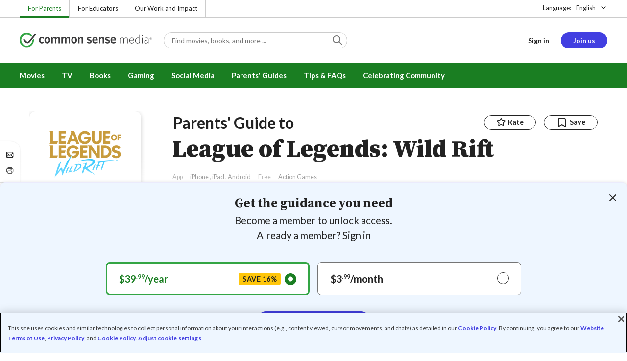

--- FILE ---
content_type: text/html; charset=UTF-8
request_url: https://www.commonsensemedia.org/app-reviews/league-of-legends-wild-rift
body_size: 20855
content:
<!DOCTYPE html>
<html lang="en" dir="ltr" prefix="og: https://ogp.me/ns#">
  <head>
    <meta charset="utf-8" />
<meta name="description" content="Popular multiplayer game gets fantastic mobile version. Read Common Sense Media&#039;s League of Legends: Wild Rift review, age rating, and parents guide." />
<meta name="robots" content="index, follow" />
<link rel="canonical" href="https://www.commonsensemedia.org/app-reviews/league-of-legends-wild-rift" />
<link rel="image_src" href="https://www.commonsensemedia.org/sites/default/files/styles/social_share_image/public/screenshots/csm-app/wildrift-app-screen-1.jpg" />
<link rel="icon" sizes="16x16" href="/themes/custom/common_sense/images/favicons/favicon-16x16.png" />
<link rel="icon" sizes="32x32" href="/themes/custom/common_sense/images/favicons/favicon-32x32.png" />
<link rel="icon" sizes="96x96" href="/themes/custom/common_sense/images/favicons/favicon-96x96.png" />
<link rel="icon" sizes="192x192" href="/themes/custom/common_sense/images/favicons/favicon-192x192.png" />
<link rel="apple-touch-icon" sizes="180x180" href="/themes/custom/common_sense/images/favicons/apple-touch-icon-180x180.png" />
<meta property="og:site_name" content="Common Sense Media" />
<meta property="og:url" content="https://www.commonsensemedia.org/app-reviews/league-of-legends-wild-rift" />
<meta property="og:title" content="League of Legends: Wild Rift App Review" />
<meta property="og:description" content="Popular multiplayer game gets fantastic mobile version. Read Common Sense Media&#039;s League of Legends: Wild Rift review, age rating, and parents guide." />
<meta property="og:image:url" content="https://www.commonsensemedia.org/sites/default/files/styles/social_share_image/public/screenshots/csm-app/wildrift-app-screen-1.jpg" />
<meta property="og:image:type" content="image/jpeg" />
<meta property="og:image:width" content="600" />
<meta property="og:image:height" content="315" />
<meta name="twitter:card" content="summary_large_image" />
<meta name="twitter:title" content="League of Legends: Wild Rift App Review" />
<meta name="twitter:description" content="Popular multiplayer game gets fantastic mobile version. Read Common Sense Media&#039;s League of Legends: Wild Rift review, age rating, and parents guide." />
<meta name="twitter:site" content="@CommonSense" />
<meta name="twitter:site:id" content="29549839" />
<meta name="twitter:image" content="https://www.commonsensemedia.org/sites/default/files/styles/social_share_image/public/screenshots/csm-app/wildrift-app-screen-1.jpg" />
<meta http-equiv="x-ua-compatible" content="IE=edge" />
<meta name="msapplication-tilecolor" content="#e3ffee" />
<meta name="msapplication-tileimage" content="sites/all/themes/common_sense/images/favicons/mstile-144x144.png" />
<meta name="Generator" content="Drupal 10 (https://www.drupal.org)" />
<meta name="MobileOptimized" content="width" />
<meta name="HandheldFriendly" content="true" />
<meta name="viewport" content="width=device-width, initial-scale=1.0" />
<link rel="alternate" type="application/rss+xml" href="/rss/reviews/movie/10/feed.xml" />
<link rel="alternate" type="application/rss+xml" href="/rss/reviews/book/all/feed.xml" />
<meta name="bingbot" content="noarchive, nocache" />
<meta http-equiv="x-dns-prefetch-control" content="on" />
<link rel="preconnect" href="//fonts.gstatic.com" crossorigin />
<link rel="preconnect" href="//cdn-ukwest.onetrust.com" crossorigin />
<link rel="preconnect" href="//d2hralswu9lj8u.cloudfront.net" crossorigin />
<link rel="preload" as="style" href="https://fonts.googleapis.com/css2?family=Lato:ital,wght@0,300;0,400;0,700;1,400&amp;family=Source+Serif+Pro:ital,wght@0,400;0,700;0,900;1,900&amp;display=swap" />
<script type="application/ld+json">{
    "@context": "https://schema.org",
    "@graph": [
        {
            "@type": "Review",
            "url": "https://www.commonsensemedia.org/app-reviews/league-of-legends-wild-rift",
            "name": "League of Legends: Wild Rift",
            "description": "The tactics, fast-paced play, and complexity of the classic PC game has miraculously been distilled into a portable experience that\u0027s a blast to play and almost impossible to put down.",
            "itemReviewed": {
                "@type": "MobileApplication",
                "name": "League of Legends: Wild Rift",
                "operatingSystem": [
                    "iPhone",
                    "iPad",
                    "Android"
                ],
                "applicationCategory": "Action Games",
                "dateCreated": "2021-03-29",
                "publisher": {
                    "@type": "Organization",
                    "name": "Riot Games"
                }
            },
            "author": {
                "@type": "Person",
                "name": "Jeff Haynes",
                "sameAs": "https://www.commonsensemedia.org/users/jeff-haynes"
            },
            "publisher": {
                "@type": "Organization",
                "name": "Common Sense Media",
                "sameAs": "https://www.commonsensemedia.org"
            },
            "datePublished": "2021-04-07",
            "isFamilyFriendly": "true",
            "typicalAgeRange": "10+",
            "inLanguage": "en_US",
            "reviewBody": "The tactics, fast-paced play, and complexity of the classic PC game has miraculously been distilled into a portable experience that\u0027s a blast to play and almost impossible to put down. \u0022League of Legends: Wild Rift\u0022 manages to take virtually everything from League of Legends and recreates it on the smaller screen for tablets and phones. Surprisingly, almost nothing feels lost or left out when it comes to the tactics or the gameplay. You\u0027ll still build a squad from a roster of characters with hopefully complimentary skills and pit them against either computer controlled or player-controlled opponents, with the goal being to destroy the Nexus at the center of your rival\u0027s base. Interestingly, thanks to the smaller, condensed map layouts, gameplay tends to be much faster than its PC older brother. The longest a match will run is around 30 minutes, meaning that while your team can sometimes recover from a mistake and win a round, it\u0027ll take a lot of effort and accuracy to make a comeback. This is possible thanks to the incredibly responsive touchscreen controls of Wild Rift, which are amazingly strong considering the PC version of the game is anchored by its mouse and keyboard play. Everything is laid out in a clean, easy to use format that will get even the newest player up and contributing to their team\u0027s success within seconds.Making sure that it\u0027s easy to learn is important, because Wild Rift is still incredibly difficult to master. Players have to know the ins and outs of their characters skills, as well as what their opponents might throw at them so they can counter or respond to strikes in the middle of battle. They also have to have rock solid aim, and respond within milliseconds. It\u0027s even worse when some of your teammates potentially abandon you in the middle of battle to pursue their own goals, possibly leaving weaker characters at the mercy of enemies that mow through them quickly without support. But thanks to the mobile format, there isn\u0027t a lot of space or time for people to complain or give newcomers grief about their mistakes, making it a much easier environment for them to learn and improve. Plus, the shorter nature of each round means that you\u0027ll be able to leap into more battles, learning what characters can do, which can help you develop strategies to succeed in future fights. If you\u0027ve ever wondered what the fuss about League of Legends has been all about, or have been intimidated by these kind of eSports titles, try out Wild Rift – you\u0027ll be surprised how you\u0027ll want to keep playing round after round of this action-packed game.",
            "reviewRating": {
                "@type": "Rating",
                "ratingValue": "5"
            }
        }
    ]
}</script>
<link rel="dns-prefetch" href="//fonts.googleapis.com" />
<link rel="dns-prefetch" href="//fonts.gstatic.com" />
<link rel="dns-prefetch" href="//www.google-analytics.com" />
<link rel="dns-prefetch" href="//www.googletagmanager.com" />
<link rel="dns-prefetch" href="//cdn-ukwest.onetrust.com" />
<link rel="dns-prefetch" href="//d2hralswu9lj8u.cloudfront.net" />
<link rel="dns-prefetch" href="//insitez.blob.core.windows.net" />
<link rel="preconnect" href="//fonts.googleapis.com" />
<link rel="preconnect" href="//www.google-analytics.com" />
<link rel="preconnect" href="//www.googletagmanager.com" />
<link rel="preconnect" href="//cdn-ukwest.onetrust.com" />
<link rel="preconnect" href="//d2hralswu9lj8u.cloudfront.net" />
<link rel="preconnect" href="//insitez.blob.core.windows.net" />
<link rel="icon" href="/themes/custom/common_sense/favicon.ico" type="image/vnd.microsoft.icon" />
<link rel="alternate" hreflang="en" href="https://www.commonsensemedia.org/app-reviews/league-of-legends-wild-rift" />
<link rel="preload" as="style" href="/sites/default/files/css/css_0TeMXwO0w4MwJ6Ygl_JUnkX4sgFv-uSQtxjRKTU56Zc.css?delta=0&amp;language=en&amp;theme=common_sense_media_theme&amp;include=[base64]" />
<link rel="preload" as="style" href="/sites/default/files/css/css_Rnhk91KjxNkaV6s1FMCuOdruGew1HyseNugdJRnUC1s.css?delta=1&amp;language=en&amp;theme=common_sense_media_theme&amp;include=[base64]" />
<link rel="preload" as="style" href="/sites/default/files/css/css_upYFn7-lTOFCkS__TJARnVnzLfQZom9ETODny7WbP44.css?delta=3&amp;language=en&amp;theme=common_sense_media_theme&amp;include=[base64]" />
<link rel="preload" as="script" href="/sites/default/files/js/js_iROnPN2NvbYDUyHYFJxh4Vs5dyP7t_r-0YFfriDFFRM.js?scope=footer&amp;delta=0&amp;language=en&amp;theme=common_sense_media_theme&amp;include=[base64]" />

    <title>League of Legends: Wild Rift App Review | Common Sense Media</title>
    <link rel="stylesheet" media="all" href="/sites/default/files/css/css_0TeMXwO0w4MwJ6Ygl_JUnkX4sgFv-uSQtxjRKTU56Zc.css?delta=0&amp;language=en&amp;theme=common_sense_media_theme&amp;include=[base64]" />
<link rel="stylesheet" media="all" href="/sites/default/files/css/css_Rnhk91KjxNkaV6s1FMCuOdruGew1HyseNugdJRnUC1s.css?delta=1&amp;language=en&amp;theme=common_sense_media_theme&amp;include=[base64]" />
<link rel="stylesheet" media="all" href="https://fonts.googleapis.com/css2?family=Lato:ital,wght@0,300;0,400;0,700;1,400&amp;family=Source+Serif+Pro:ital,wght@0,400;0,700;0,900;1,900&amp;display=swap" />
<link rel="stylesheet" media="all" href="/sites/default/files/css/css_upYFn7-lTOFCkS__TJARnVnzLfQZom9ETODny7WbP44.css?delta=3&amp;language=en&amp;theme=common_sense_media_theme&amp;include=[base64]" />

    <script type="application/json" data-drupal-selector="drupal-settings-json">{"path":{"baseUrl":"\/","pathPrefix":"","currentPath":"node\/77171","currentPathIsAdmin":false,"isFront":false,"currentLanguage":"en"},"pluralDelimiter":"\u0003","suppressDeprecationErrors":true,"gtag":{"tagId":"","consentMode":false,"otherIds":[],"events":[],"additionalConfigInfo":[]},"gtm":{"tagId":null,"settings":{"data_layer":"dataLayer","include_classes":false,"allowlist_classes":"","blocklist_classes":"","include_environment":false,"environment_id":"","environment_token":""},"tagIds":["GTM-PBF6R22"]},"ajaxPageState":{"theme":"common_sense_media_theme","libraries":"[base64]"},"config":"{\u0022sitekey\u0022:\u0022MTPublic-zvDLJ75su\u0022,\u0022autoFormValidate\u0022:true,\u0022theme\u0022:\u0022basic\u0022,\u0022render\u0022:\u0022explicit\u0022,\u0022renderQueue\u0022:[],\u0022widgetSize\u0022:\u0022standard\u0022,\u0022enableOption\u0022:\u0022all\u0022,\u0022lang\u0022:\u0022en\u0022}","commonKit":{"socialShareIcons":{"selectors":{"social-share-icons":1}},"popover":{"selectors":{"popover-acb20121-8be2-4d17-a2a8-79a52a7f0698":1,"popover-d96b10df-be6a-4de8-854e-cad3c3566b79":1,"popover-cd6fb35c-1446-4e30-b890-56acd26712ac":1,"popover-d545313a-1136-47fe-9902-9d01de797eab":1,"popover-2c0c37fb-110b-4d27-8743-66b18d373b1f":1}},"slider":{"selectors":{"slider-aba7f644-af66-49a1-ae7f-ebc183a7abc9":1,"review-view-gallery-slider":1,"review-view-content-grid-modal-slider":1}},"reveal":{"selectors":{"reveal-01d03d74-2a16-4da9-b369-b56bdf5d173c":1,"reveal-373a058c-ff21-4d17-b411-7a3702c3c66f":1,"reveal-cebec025-f5dc-40ea-8902-4e9a65089e09":1,"reveal-d428348d-157b-401b-a004-42c66a0293a5":1,"reveal-f6139ad7-a2de-4dcc-ae68-4908869b45f4":1}}},"csm":{"reviewSlider":{"selectors":{"review-slider-fb3a7471-81ba-42d2-a4a3-cf8bcb666c67":1,"review-slider-c8cf6437-a7ad-4e6e-972b-d03c42880471":1,"review-slider-1d99d2aa-76c2-4aeb-9c90-31429ce71590":1}},"reviewRate":{"selectors":{"review-rate-77171-3":1,"review-rate-77171-2":1,"review-rate-77171-1":1}},"userReviewsList":{"selectors":{"user-reviews-list-158d655f-dc7c-47b6-b688-cc4fca361bac":1,"user-reviews-list-ab0207e3-55a6-44f3-9112-a2ee3a37773c":1}},"reviewBuyLinks":{"selectors":{"review-buy-links-89ba7618-8c21-45e6-ad3f-0fae167e7cd3":1}},"amplitude_props":{"source_org":"Common Sense Media","source_system":"Drupal 10.5.6 \u003E PHP 8.3.30","source_system_deploy_id":"live_3253","source_system_id":"7773f0c3-f5cf-442f-a548-d6af11f9945d","csm_content_title":"League of Legends: Wild Rift","csm_content_type":"csm_review","csm_entity_group":"node","csm_entity_id":"77171","csm_entity_uuid":"f7cbb0a9-6f0a-4eba-83fb-e3c67f7ee171","page_lang":"en","csm_content_group":"Editorial Reviews","csm_review_type":"csm_app","csm_review_target_title":"League of Legends: Wild Rift","csm_review_target_nid":27963,"csm_review_target_uuid":"aa24dbdb-272b-4df1-8dd0-ca8bbde55263","csm_review_rating_overall":5,"csm_review_rating_details_message":null,"csm_review_rating_details_role_model":null,"csm_review_rating_details_diversity":null,"csm_review_rating_details_violence":3,"csm_review_rating_details_sex":1,"csm_review_rating_details_language":1,"csm_review_rating_details_consumerism":3,"csm_review_rating_details_drugs":1,"csm_review_rating_age":10,"csm_review_publication_date":"2021-04-01","csm_review_selection":false,"csm_review_upcoming":false,"csm_review_has_video":false,"csm_title_genres":["Action Games"],"csm_title_topics":["Adventures","Fantasy"],"csm_title_character_strengths":[],"csm_title_tags":["Action Games","Adventures","Fantasy"],"csm_title_release_date":"2021","csm_title_industry_rating_mpaa":null,"csm_title_industry_rating_esrb":null,"csm_title_industry_rating_tv":null,"csm_title_platforms":["iPhone","iPad","Android"],"csm_title_has_trailer":false,"csm_title_movie_in_theaters":null,"csm_title_movie_is_streaming":null,"csm_user_roles":["anonymous"],"csm_user_state":"anonymous","csm_user_member_type":"non-member"},"ga_dimension":{"csm_content_type":"csm_review","csm_review_type":"csm_app","csm_review_publication_date":"2021-04-01","csm_star_rating":"5","csm_age_rating":"10","csm_content_grid":"playab:2, violen:3, sex:1, langua:1, consum:3, drugs:1","csm_stands_out_for":"","csm_genre_items":"Action Games","csm_topic_items":"Adventures, Fantasy","csm_strengths_items":"","csm_genres_topics_character_strengths":"Action Games, Adventures, Fantasy","csm_media_creation_date":"2021","csm_outside_rating":"","csm_creator":"","csm_platform":"iPhone, iPad, Android, Riot Games","csm_theater_and_DVD_status":"","csm_seal_honoree_status":"no","csm_video_included":"CSM-review:no","csm_review_privacy_rating_tier":"Warning","content_group":"Editorial Reviews","csm_user_type":["anonymous"]},"reviewAction":{"selectors":{"review-action-dd891a6f-f089-4a46-9c25-50d7743d1dee":1}}},"cs":{"userLoginModal":{"selectors":{"user-login-modal-59f6d91e-828e-4040-81b1-746cce339d81":1,"user-login-modal-0ad84b82-a77f-4031-8679-1334c4d26e23":1,"user-login-modal-1f6c0d27-a813-41ca-a7f2-26cc8d4c2b70":1,"user-login-modal-dab830d7-4520-4afe-83cf-88bedfc0636a":1}}},"user":{"roles":["anonymous"],"uid":0,"permissionsHash":"801237e52c014394e8c69a0e75fda589b469d16b4d402682da18388285bb2cc8"}}</script>
<script src="/sites/default/files/js/js_8C_oaeIZYXWN1_5BZ40KqlXtQFU7mKY2e0J4V4lsuFY.js?scope=header&amp;delta=0&amp;language=en&amp;theme=common_sense_media_theme&amp;include=[base64]"></script>
<script src="/modules/contrib/google_tag/js/gtag.js?t8ed8b"></script>
<script src="/modules/contrib/google_tag/js/gtm.js?t8ed8b"></script>

  </head>
  <body class="path-node page-node-type-csm-review">
        <a href="#main-content" class="visually-hidden focusable">
      Skip to main content
    </a>
    <noscript><iframe src="https://www.googletagmanager.com/ns.html?id=GTM-PBF6R22"
                  height="0" width="0" style="display:none;visibility:hidden"></iframe></noscript>

      <div class="dialog-off-canvas-main-canvas" data-off-canvas-main-canvas>
    
<div class="header-wrapper">
    <div class="region region-strip row">
      <div class="col-12">
    <div class="row">
      <div id="block-headertopnav">
  
    
                  <div class="header-top-nav">
  <ul class="menu">
                <li><a href="/" class="active">For Parents</a></li>
                <li><a href="https://www.commonsense.org/education" class="">For Educators</a></li>
                <li><a href="https://www.commonsense.org" class="">Our Work and Impact</a></li>
      </ul>
</div>


  </div>
<div id="block-headerlanguageswitcher">
  
    
      
<div id="header-language-switcher" class="header-language-switcher">
  <span>Language:</span>
  <div class="dropdown">
                  <button data-placement="bottom-end" data-flip="disabled" type="button" data-toggle="dropdown" class="dropdown__toggle btn--reset">English</button>


  <div class="dropdown__menu" aria-labelledby="dropdownMenuButton">
                                                                <button class="active dropdown__item btn--reset" data-lang="en">English</button>
                                                                    <a class="coming-soon dropdown__item" data-lang="es" href="/es">Español (próximamente) - volver al inicio</a>
                      
  </div>
</div>

</div>


  </div>

    </div>
  </div>
  </div>


  <header role="banner">
          <div class="region region-header row">
      <button class="mobile-menu-button btn--reset icon-menu"></button>
  <div class="site-logo col col-lg-6">
    <a href="/" title="Click to go back to the homepage"></a>
  </div>
  <button class="mobile-search-button btn--reset icon-search"></button>
          <div id="block-headersearch">
  
    
      <div class="header-search-wrapper full-width">
  <div id="header-search" class="header-search">
    <div class="dropdown dropdown--block">
      <input class="dropdown__toggle form-control" data-toggle="dropdown" placeholder="Find movies, books, and more ..." aria-label="Find movies, books, and more ...">

      <i class="icon-search"></i>
      <div class="dropdown__menu">
        <div class="header-search-content"></div>
      </div>
    </div>
    <div class="header-search-mobile">
        <button class="btn-mobile-search btn btn--cta btn--block">Search</button>

      <h3>Or browse by category:</h3>
      <ul class="row">
        <li>
              <a class="btn btn--neutral" href="/movie-reviews">Movies</a>
</li>
        <li>
              <a class="btn btn--neutral" href="/tv-reviews">TV shows</a>
</li>
        <li>
              <a class="btn btn--neutral" href="/book-reviews">Books</a>
</li>
        <li>
              <a class="btn btn--neutral" href="/app-reviews">Apps</a>
</li>
        <li>
              <a class="btn btn--neutral" href="/game-reviews">Games</a>
</li>
        <li>
              <a class="btn btn--neutral" href="/articles">Parenting</a>
</li>
              </ul>
    </div>
  </div>
</div>


  </div>
<div id="block-headerusermenu">
  
    
      <div id="csm-header-user-menu" class="header-user-menu user-menu placeholder-loading">
  <ul class="menu menu-hierarchical">
    <li class="menu-item menu-item--depth-1 menu-item--login-placeholder">
      <a class="placeholder"></a>
    </li>
    <li class="menu-item menu-item--depth-1 menu-item--join-us-link menu-item--mobile-hamburger col-8">
      <span class="btn placeholder"></span>
    </li>
  </ul>
</div>

  </div>
<div id="block-headermobilemenu">
  
    
      
<div id="header-mobile-menu-wrapper" data-site-name=""></div>


  </div>

    
  </div>

  </header>

    <div class="region region-navigation row">
          <div id="block-headermainmenu">
  
    
      <div id="header-main-menu" class="header-main-menu">
                <ul class="menu menu-hierarchical">
    
          
            <li class="menu-item menu-item--depth-1 menu-item--expanded">
                                                                    <a id="" rel="" href="/movie-reviews">Movies</a>
        
                                <ul class="menu row">
    
          
                          <li class="menu-item menu-item--depth-2 menu-item--expanded menu-item--mobile-hidden menu-item--desktop-hidden col-12 col-lg-3 menu-item--">
                                                                    <a id="" rel="" href="/movie-reviews">Movie Reviews and Lists</a>
        
                                <ul class="menu">
    
          
                          <li class="menu-item menu-item--depth-3 menu-item--">
                                                                    <a id="" rel="" href="/movie-reviews" class="menu-link--browse-reviews">Movie Reviews</a>
        
              </li>
          
            <li class="menu-item menu-item--depth-3">
                                                                    <a id="" rel="" href="/movie-lists">Best Movie Lists</a>
        
              </li>
          
                          <li class="menu-item menu-item--depth-3 menu-item--">
                                                                    <a id="" rel="" href="/search/category/movie/tag/common-sense-selections-31822/sort/date-desc">Common Sense Selections for Movies</a>
        
              </li>
        </ul>
  
              </li>
          
                          <li class="menu-item menu-item--depth-2 menu-item--expanded menu-item--mobile-hidden menu-item--desktop-hidden col-12 col-lg-3 menu-item--">
                                                                    <a id="" rel="" href="/best-of-2021-form-submission">Marketing Campaign</a>
        
                                <ul class="menu">
    
          
                                        <li class="menu-item menu-item--depth-3 menu-item-- menu-item--content">
                  <span class="item-content">
            <a href="/lists/50-modern-movies-all-kids-should-watch-before-theyre-12" >
              <img srcset="/themes/custom/common_sense/components/commonkit/atoms/ck-image/images/ratio_16_9_small.png 350w,/themes/custom/common_sense/components/commonkit/atoms/ck-image/images/ratio_16_9_xsmall.png 240w" src="/themes/custom/common_sense/components/commonkit/atoms/ck-image/images/ratio_16_9_xsmall.png" data-src="/sites/default/files/styles/ratio_16_9_xsmall/public/menu-addons/mega-menu-image-50-modern-movies.jpg" data-srcset="/sites/default/files/styles/ratio_16_9_small/public/menu-addons/mega-menu-image-50-modern-movies.jpg 350w,/sites/default/files/styles/ratio_16_9_xsmall/public/menu-addons/mega-menu-image-50-modern-movies.jpg 240w" sizes="240px" class="image-lazy">

            </a>
            <h3><a href="/lists/50-modern-movies-all-kids-should-watch-before-theyre-12" class="link link--title" >
              50 Modern Movies All Kids Should Watch Before They&#039;re 12
            </a></h3>
          </span>
        
              </li>
        </ul>
  
              </li>
          
            <li class="menu-item menu-item--depth-2 menu-item--expanded menu-item--mobile-hidden menu-item--desktop-hidden col-12 col-lg-3">
                                                                    <a id="" rel="" href="/seal">The Common Sense Seal</a>
        
                                <ul class="menu">
    
          
                                        <li class="menu-item menu-item--depth-3 menu-item-- menu-item--content">
                  <span class="item-content">
            <a href="/search/category/movie/tag/common-sense-selections-31822/sort/date-desc" >
              <img srcset="/themes/custom/common_sense/components/commonkit/atoms/ck-image/images/ratio_16_9_small.png 350w,/themes/custom/common_sense/components/commonkit/atoms/ck-image/images/ratio_16_9_xsmall.png 240w" src="/themes/custom/common_sense/components/commonkit/atoms/ck-image/images/ratio_16_9_xsmall.png" data-src="/sites/default/files/styles/ratio_16_9_xsmall/public/menu-addons/selection-seal-350.png" data-srcset="/sites/default/files/styles/ratio_16_9_small/public/menu-addons/selection-seal-350.png 350w,/sites/default/files/styles/ratio_16_9_xsmall/public/menu-addons/selection-seal-350.png 240w" sizes="240px" class="image-lazy">

            </a>
            <h3><a href="/search/category/movie/tag/common-sense-selections-31822/sort/date-desc" class="link link--title" >
              Common Sense Selections for Movies
            </a></h3>
          </span>
        
              </li>
        </ul>
  
              </li>
        </ul>
  
              </li>
          
                          <li class="menu-item menu-item--depth-1 menu-item--expanded menu-item--">
                                                                    <a id="" rel="" href="/tv-reviews">TV</a>
        
                                <ul class="menu row">
    
          
                          <li class="menu-item menu-item--depth-2 menu-item--expanded menu-item--mobile-hidden menu-item--desktop-hidden col-12 col-lg-3 menu-item--">
                                                                    <a id="" rel="" href="/tv-reviews">TV Reviews and Lists</a>
        
                                <ul class="menu">
    
          
                          <li class="menu-item menu-item--depth-3 menu-item--">
                                                                    <a id="" rel="" href="/tv-reviews" class="menu-link--browse-reviews">TV Reviews</a>
        
              </li>
          
            <li class="menu-item menu-item--depth-3">
                                                                    <a id="" rel="" href="/tv-lists">Best TV Lists</a>
        
              </li>
          
                          <li class="menu-item menu-item--depth-3 menu-item--">
                                                                    <a id="" rel="" href="/search/category/tv/tag/common-sense-selections-31822/sort/date-desc">Common Sense Selections for TV</a>
        
              </li>
          
                          <li class="menu-item menu-item--depth-3 menu-item--">
                                                                    <a id="" rel="" href="/video/tv-reviews">Video Reviews of TV Shows</a>
        
              </li>
        </ul>
  
              </li>
          
                          <li class="menu-item menu-item--depth-2 menu-item--expanded menu-item--mobile-hidden menu-item--desktop-hidden col-12 col-lg-3 menu-item--">
                                                                    <a id="" rel="" href="/best-of-lists">Marketing Campaign</a>
        
                                <ul class="menu">
    
          
                                        <li class="menu-item menu-item--depth-3 menu-item-- menu-item--content">
                  <span class="item-content">
            <a href="/best-of-lists/best-kids-tv-shows-on-disney-plus" >
              <img srcset="/themes/custom/common_sense/components/commonkit/atoms/ck-image/images/ratio_16_9_small.png 350w,/themes/custom/common_sense/components/commonkit/atoms/ck-image/images/ratio_16_9_xsmall.png 240w" src="/themes/custom/common_sense/components/commonkit/atoms/ck-image/images/ratio_16_9_xsmall.png" data-src="/sites/default/files/styles/ratio_16_9_xsmall/public/menu-addons/mega-menu_best-kids-tv-shows-on-disney.jpg" data-srcset="/sites/default/files/styles/ratio_16_9_small/public/menu-addons/mega-menu_best-kids-tv-shows-on-disney.jpg 350w,/sites/default/files/styles/ratio_16_9_xsmall/public/menu-addons/mega-menu_best-kids-tv-shows-on-disney.jpg 240w" sizes="240px" class="image-lazy">

            </a>
            <h3><a href="/best-of-lists/best-kids-tv-shows-on-disney-plus" class="link link--title" >
              Best Kids&#039; Shows on Disney+
            </a></h3>
          </span>
        
              </li>
        </ul>
  
              </li>
          
                          <li class="menu-item menu-item--depth-2 menu-item--expanded menu-item--mobile-hidden menu-item--desktop-hidden col-12 col-lg-3 menu-item--">
                                                                    <a id="" rel="" href="/best-of-lists">Marketing Campaign</a>
        
                                <ul class="menu">
    
          
                                        <li class="menu-item menu-item--depth-3 menu-item-- menu-item--content">
                  <span class="item-content">
            <a href="/best-of-lists/best-kids-tv-shows-on-netflix" >
              <img srcset="/themes/custom/common_sense/components/commonkit/atoms/ck-image/images/ratio_16_9_small.png 350w,/themes/custom/common_sense/components/commonkit/atoms/ck-image/images/ratio_16_9_xsmall.png 240w" src="/themes/custom/common_sense/components/commonkit/atoms/ck-image/images/ratio_16_9_xsmall.png" data-src="/sites/default/files/styles/ratio_16_9_xsmall/public/menu-addons/mega-menu_best-kids-tv-shows-on-netflix.jpg" data-srcset="/sites/default/files/styles/ratio_16_9_small/public/menu-addons/mega-menu_best-kids-tv-shows-on-netflix.jpg 350w,/sites/default/files/styles/ratio_16_9_xsmall/public/menu-addons/mega-menu_best-kids-tv-shows-on-netflix.jpg 240w" sizes="240px" class="image-lazy">

            </a>
            <h3><a href="/best-of-lists/best-kids-tv-shows-on-netflix" class="link link--title" >
              Best Kids&#039; TV Shows on Netflix
            </a></h3>
          </span>
        
              </li>
        </ul>
  
              </li>
        </ul>
  
              </li>
          
            <li class="menu-item menu-item--depth-1 menu-item--expanded">
                                                                    <a id="" rel="" href="/book-reviews">Books</a>
        
                                <ul class="menu row">
    
          
            <li class="menu-item menu-item--depth-2 menu-item--expanded menu-item--mobile-hidden menu-item--desktop-hidden col-12 col-lg-3">
                                                                    <a id="" rel="" href="/book-reviews">Book Reviews and Lists</a>
        
                                <ul class="menu">
    
          
                          <li class="menu-item menu-item--depth-3 menu-item--">
                                                                    <a id="" rel="" href="/book-reviews" class="menu-link--browse-reviews">Book Reviews</a>
        
              </li>
          
            <li class="menu-item menu-item--depth-3">
                                                                    <a id="" rel="" href="/book-lists">Best Book Lists</a>
        
              </li>
          
                          <li class="menu-item menu-item--depth-3 menu-item--">
                                                                    <a id="" rel="" href="/search/category/book/tag/common-sense-selections-31822/sort/date-desc">Common Sense Selections for Books</a>
        
              </li>
        </ul>
  
              </li>
          
            <li class="menu-item menu-item--depth-2 menu-item--expanded menu-item--mobile-hidden menu-item--desktop-hidden col-12 col-lg-3">
                                                                    <a id="" rel="" href="/articles/how-to-raise-a-reader">Article About Books</a>
        
                                <ul class="menu">
    
          
                                        <li class="menu-item menu-item--depth-3 menu-item-- menu-item--content">
                  <span class="item-content">
            <a href="/articles/how-to-raise-a-reader" >
              <img srcset="/themes/custom/common_sense/components/commonkit/atoms/ck-image/images/ratio_16_9_small.png 350w,/themes/custom/common_sense/components/commonkit/atoms/ck-image/images/ratio_16_9_xsmall.png 240w" src="/themes/custom/common_sense/components/commonkit/atoms/ck-image/images/ratio_16_9_xsmall.png" data-src="/sites/default/files/styles/ratio_16_9_xsmall/public/menu-addons/2022-how-to-raise-a-reader_mega-menu.jpg" data-srcset="/sites/default/files/styles/ratio_16_9_small/public/menu-addons/2022-how-to-raise-a-reader_mega-menu.jpg 350w,/sites/default/files/styles/ratio_16_9_xsmall/public/menu-addons/2022-how-to-raise-a-reader_mega-menu.jpg 240w" sizes="240px" class="image-lazy">

            </a>
            <h3><a href="/articles/how-to-raise-a-reader" class="link link--title" >
              8 Tips for Getting Kids Hooked on Books
            </a></h3>
          </span>
        
              </li>
        </ul>
  
              </li>
          
                          <li class="menu-item menu-item--depth-2 menu-item--expanded menu-item--mobile-hidden menu-item--desktop-hidden col-12 col-lg-3 menu-item--">
                                                                    <a id="" rel="" href="/lists/growing-up-queer-thoughtful-books-about-lgbtq-youth">Marketing Campaign for Books</a>
        
                                <ul class="menu">
    
          
                                        <li class="menu-item menu-item--depth-3 menu-item-- menu-item--content">
                  <span class="item-content">
            <a href="/lists/50-books-all-kids-should-read-before-theyre-12" >
              <img srcset="/themes/custom/common_sense/components/commonkit/atoms/ck-image/images/ratio_16_9_small.png 350w,/themes/custom/common_sense/components/commonkit/atoms/ck-image/images/ratio_16_9_xsmall.png 240w" src="/themes/custom/common_sense/components/commonkit/atoms/ck-image/images/ratio_16_9_xsmall.png" data-src="/sites/default/files/styles/ratio_16_9_xsmall/public/menu-addons/mega-menu_50-books-all-kids-should-read-before-theyre-12.jpg" data-srcset="/sites/default/files/styles/ratio_16_9_small/public/menu-addons/mega-menu_50-books-all-kids-should-read-before-theyre-12.jpg 350w,/sites/default/files/styles/ratio_16_9_xsmall/public/menu-addons/mega-menu_50-books-all-kids-should-read-before-theyre-12.jpg 240w" sizes="240px" class="image-lazy">

            </a>
            <h3><a href="/lists/50-books-all-kids-should-read-before-theyre-12" class="link link--title" >
              50 Books All Kids Should Read Before They&#039;re 12
            </a></h3>
          </span>
        
              </li>
        </ul>
  
              </li>
        </ul>
  
              </li>
          
                          <li class="menu-item menu-item--depth-1 menu-item--expanded menu-item--">
                                                                    <a id="" rel="" href="/parents-ultimate-guides/gaming">Gaming</a>
        
                                <ul class="menu row">
    
          
                          <li class="menu-item menu-item--depth-2 menu-item--expanded menu-item--mobile-hidden menu-item--desktop-hidden col-12 col-lg-3 menu-item--">
                                                                    <a id="" rel="" href="/app-reviews">App Reviews and Lists</a>
        
                                <ul class="menu">
    
          
                          <li class="menu-item menu-item--depth-3 menu-item--">
                                                                    <a id="" rel="" href="/articles/parents-ultimate-guide-to-fortnite">Fortnite</a>
        
              </li>
          
                          <li class="menu-item menu-item--depth-3 menu-item--">
                                                                    <a id="" rel="" href="/articles/parents-ultimate-guide-to-minecraft">Minecraft</a>
        
              </li>
          
                          <li class="menu-item menu-item--depth-3 menu-item--">
                                                                    <a id="" rel="" href="/articles/parents-ultimate-guide-to-roblox-2024">Roblox</a>
        
              </li>
          
                          <li class="menu-item menu-item--depth-3 menu-item--">
                                                                    <a id="" rel="" href="/game-reviews" class="menu-link--browse-reviews">All Game Reviews</a>
        
              </li>
        </ul>
  
              </li>
        </ul>
  
              </li>
          
                          <li class="menu-item menu-item--depth-1 menu-item--expanded menu-item--">
                                                                    <a id="" rel="" href="/parents-ultimate-guides/social-media">Social Media</a>
        
                                <ul class="menu row">
    
          
                          <li class="menu-item menu-item--depth-2 menu-item--expanded menu-item--mobile-hidden menu-item--desktop-hidden col-12 col-lg-3 menu-item--">
                                                                    <a id="" rel="" href="/podcast-reviews">Podcast Reviews and Lists</a>
        
                                <ul class="menu">
    
          
                          <li class="menu-item menu-item--depth-3 menu-item--">
                                                                    <a id="" rel="" href="/articles/parents-ultimate-guide-to-social-media">Social Media</a>
        
              </li>
          
                          <li class="menu-item menu-item--depth-3 menu-item--">
                                                                    <a id="" rel="" href="/articles/parents-ultimate-guide-to-snapchat">Snapchat</a>
        
              </li>
          
                          <li class="menu-item menu-item--depth-3 menu-item--">
                                                                    <a id="" rel="" href="/articles/parents-ultimate-guide-to-instagram">Instagram</a>
        
              </li>
          
                          <li class="menu-item menu-item--depth-3 menu-item--">
                                                                    <a id="" rel="" href="/articles/parents-ultimate-guide-to-tiktok">TikTok</a>
        
              </li>
        </ul>
  
              </li>
        </ul>
  
              </li>
          
                          <li class="menu-item menu-item--depth-1 menu-item--expanded menu-item--">
                                                                    <a id="" rel="" href="/parents-ultimate-guides">Parents&#039; Guides</a>
        
                                <ul class="menu row">
    
          
                          <li class="menu-item menu-item--depth-2 menu-item--expanded col-12 col-lg-3 menu-item--">
                                                                    <a id="" rel="" href="/articles">By Age &amp; Stage</a>
        
                                <ul class="menu">
    
          
                          <li class="menu-item menu-item--depth-3 menu-item--">
                                                                    <a id="" rel="" href="/articles/parents-ultimate-guide-to-your-2-to-4-year-olds-digital-world">Preschoolers (2-4)</a>
        
              </li>
          
                          <li class="menu-item menu-item--depth-3 menu-item--">
                                                                    <a id="" rel="" href="/articles/parents-ultimate-guide-to-your-5-to-7-year-olds-digital-world">Little Kids (5-7)</a>
        
              </li>
          
                          <li class="menu-item menu-item--depth-3 menu-item--">
                                                                    <a id="" rel="" href="/articles/parents-ultimate-guide-to-your-7-to-9-year-olds-digital-world">Big Kids (7-9)</a>
        
              </li>
          
                          <li class="menu-item menu-item--depth-3 menu-item--">
                                                                    <a id="" rel="" href="/articles/parents-ultimate-guide-to-your-10-to-12-year-olds-digital-world">Tweens (10-12)</a>
        
              </li>
          
                          <li class="menu-item menu-item--depth-3 menu-item--">
                                                                    <a id="" rel="" href="/articles/parents-ultimate-guide-to-your-13-to-15-year-olds-digital-world">Teens (13-15)</a>
        
              </li>
        </ul>
  
              </li>
          
                          <li class="menu-item menu-item--depth-2 menu-item--expanded col-12 col-lg-3 menu-item--">
                                                                    <a id="" rel="" href="/articles">By Topic</a>
        
                                <ul class="menu">
    
          
                          <li class="menu-item menu-item--depth-3 menu-item--">
                                                                    <a id="" rel="" href="/articles/parents-ultimate-guide-to-managing-digital-parenting-anxiety">Digital Parenting Anxiety</a>
        
              </li>
          
                          <li class="menu-item menu-item--depth-3 menu-item--">
                                                                    <a id="" rel="" href="/articles/parents-ultimate-guide-to-first-phones-2024">First Phones</a>
        
              </li>
          
                          <li class="menu-item menu-item--depth-3 menu-item--">
                                                                    <a id="" rel="" href="/articles/parents-ultimate-guide-to-social-media-2024">Social Media</a>
        
              </li>
          
                          <li class="menu-item menu-item--depth-3 menu-item--">
                                                                    <a id="" rel="" href="/articles/parents-ultimate-guide-to-parental-controls">Parental Controls</a>
        
              </li>
          
                          <li class="menu-item menu-item--depth-3 menu-item--">
                                                                    <a id="" rel="" href="/articles/parents-ultimate-guide-to-ai-companions-and-relationships">AI Companions</a>
        
              </li>
          
                          <li class="menu-item menu-item--depth-3 menu-item--">
                                                                    <a id="" rel="" href="/articles/parents-ultimate-guide-to-generative-ai">Generative AI</a>
        
              </li>
        </ul>
  
              </li>
          
                          <li class="menu-item menu-item--depth-2 menu-item--expanded menu-item--mobile-hidden col-12 col-lg-3 menu-item--">
                                                                    <a id="" rel="" href="/articles">What&#039;s New</a>
        
                                <ul class="menu">
    
          
                                        <li class="menu-item menu-item--depth-3 menu-item-- menu-item--content">
                  <span class="item-content">
            <a href="/articles/parents-ultimate-guide-how-to-set-parent-controls-on-roblox" >
              <img srcset="/themes/custom/common_sense/components/commonkit/atoms/ck-image/images/ratio_16_9_small.png 350w,/themes/custom/common_sense/components/commonkit/atoms/ck-image/images/ratio_16_9_xsmall.png 240w" src="/themes/custom/common_sense/components/commonkit/atoms/ck-image/images/ratio_16_9_xsmall.png" data-src="/sites/default/files/styles/ratio_16_9_xsmall/public/blog/screenshot-2024-12-03-at-3.20.16-pm.png" data-srcset="/sites/default/files/styles/ratio_16_9_small/public/blog/screenshot-2024-12-03-at-3.20.16-pm.png 350w,/sites/default/files/styles/ratio_16_9_xsmall/public/blog/screenshot-2024-12-03-at-3.20.16-pm.png 240w" sizes="240px" class="image-lazy">

            </a>
            <h3><a href="/articles/parents-ultimate-guide-how-to-set-parent-controls-on-roblox" class="link link--title" >
              Parents&#039; Ultimate Guide: How to Set Parent Controls on Roblox
            </a></h3>
          </span>
        
              </li>
          
                          <li class="menu-item menu-item--depth-3 menu-item--">
                                                                    <a id="" rel="" href="/parents-ultimate-guides">All Parents&#039; Ultimate Guides</a>
        
              </li>
        </ul>
  
              </li>
        </ul>
  
              </li>
          
                          <li class="menu-item menu-item--depth-1 menu-item--expanded menu-item--">
                                                                    <a id="" rel="" href="/articles">Tips &amp; FAQs</a>
        
                                <ul class="menu row">
    
          
                          <li class="menu-item menu-item--depth-2 menu-item--expanded menu-item--mobile-hidden menu-item--desktop-hidden col-12 col-lg-3 menu-item--">
                                                                    <a id="" rel="" href="/articles">Column 1</a>
        
                                <ul class="menu">
    
          
                          <li class="menu-item menu-item--depth-3 menu-item--">
                                                                    <a id="" rel="" href="/family-tech-planners">Family Tech Planners</a>
        
              </li>
          
                          <li class="menu-item menu-item--depth-3 menu-item--">
                                                                    <a id="" rel="" href="/digital-skills">Digital Skills</a>
        
              </li>
          
                          <li class="menu-item menu-item--depth-3 menu-item--">
                                                                    <a id="" rel="" href="/articles">All Articles</a>
        
              </li>
        </ul>
  
              </li>
          
                          <li class="menu-item menu-item--depth-2 menu-item--expanded menu-item--mobile-hidden menu-item--desktop-hidden col-12 col-lg-3 menu-item--">
                                                                    <a id="" rel="" href="/carpool-conversations">Column 2</a>
        
                                <ul class="menu">
    
          
                                        <li class="menu-item menu-item--depth-3 menu-item-- menu-item--content">
                  <span class="item-content">
            <a href="/carpool-conversations" >
              <img srcset="/themes/custom/common_sense/components/commonkit/atoms/ck-image/images/ratio_16_9_small.png 350w,/themes/custom/common_sense/components/commonkit/atoms/ck-image/images/ratio_16_9_xsmall.png 240w" src="/themes/custom/common_sense/components/commonkit/atoms/ck-image/images/ratio_16_9_xsmall.png" data-src="/sites/default/files/styles/ratio_16_9_xsmall/public/menu-addons/carpool-coversations_thumbnail-final_1000x563.png" data-srcset="/sites/default/files/styles/ratio_16_9_small/public/menu-addons/carpool-coversations_thumbnail-final_1000x563.png 350w,/sites/default/files/styles/ratio_16_9_xsmall/public/menu-addons/carpool-coversations_thumbnail-final_1000x563.png 240w" sizes="240px" class="image-lazy">

            </a>
            <h3><a href="/carpool-conversations" class="link link--title" >
              Carpool Conversations
            </a></h3>
          </span>
        
              </li>
        </ul>
  
              </li>
          
                          <li class="menu-item menu-item--depth-2 menu-item--expanded menu-item--mobile-hidden menu-item--desktop-hidden col-12 col-lg-3 menu-item--">
                                                                    <a id="" rel="" href="/two-truths-and-ai">Column 3</a>
        
                                <ul class="menu">
    
          
                                        <li class="menu-item menu-item--depth-3 menu-item-- menu-item--content">
                  <span class="item-content">
            <a href="/two-truths-and-ai" >
              <img srcset="/themes/custom/common_sense/components/commonkit/atoms/ck-image/images/ratio_16_9_small.png 350w,/themes/custom/common_sense/components/commonkit/atoms/ck-image/images/ratio_16_9_xsmall.png 240w" src="/themes/custom/common_sense/components/commonkit/atoms/ck-image/images/ratio_16_9_xsmall.png" data-src="/sites/default/files/styles/ratio_16_9_xsmall/public/menu-addons/2-truths-and-ai-answer-key_social-share.jpg" data-srcset="/sites/default/files/styles/ratio_16_9_small/public/menu-addons/2-truths-and-ai-answer-key_social-share.jpg 350w,/sites/default/files/styles/ratio_16_9_xsmall/public/menu-addons/2-truths-and-ai-answer-key_social-share.jpg 240w" sizes="240px" class="image-lazy">

            </a>
            <h3><a href="/two-truths-and-ai" class="link link--title" >
              Two Truths &amp; AI
            </a></h3>
          </span>
        
              </li>
        </ul>
  
              </li>
        </ul>
  
              </li>
          
                          <li class="menu-item menu-item--depth-1 menu-item--expanded menu-item--">
                                                                    <a id="" rel="" href="/celebrating-community">Celebrating Community</a>
        
                                <ul class="menu row">
    
          
                          <li class="menu-item menu-item--depth-2 menu-item--expanded menu-item--mobile-hidden menu-item--desktop-hidden col-12 col-lg-3 menu-item--">
                                                                    <a id="" rel="" href="/celebrate-latino-culture">Menu for Latino Content</a>
        
                                <ul class="menu">
    
          
                          <li class="menu-item menu-item--depth-3 menu-item--">
                                                                    <a id="" rel="" href="/celebrate-latino-culture">Latino Culture</a>
        
              </li>
          
                          <li class="menu-item menu-item--depth-3 menu-item--">
                                                                    <a id="" rel="" href="/celebrate-black-voices">Black Voices</a>
        
              </li>
          
                          <li class="menu-item menu-item--depth-3 menu-item--">
                                                                    <a id="" rel="" href="/celebrate-asian-stories">Asian Stories</a>
        
              </li>
          
                          <li class="menu-item menu-item--depth-3 menu-item--">
                                                                    <a id="" rel="" href="/celebrate-native-narratives">Native Narratives</a>
        
              </li>
          
                          <li class="menu-item menu-item--depth-3 menu-item--">
                                                                    <a id="" rel="" href="/celebrate-lgbtq-pride">LGBTQ+ Pride</a>
        
              </li>
          
                          <li class="menu-item menu-item--depth-3 menu-item--">
                                                                    <a id="" rel="" href="/exploring-the-jewish-experience">Jewish Experiences</a>
        
              </li>
          
                          <li class="menu-item menu-item--depth-3 menu-item--">
                                                                    <a id="" rel="" href="/best-for-diversity-for-kids">Best of Diverse Representation List</a>
        
              </li>
        </ul>
  
              </li>
          
                          <li class="menu-item menu-item--depth-2 menu-item--expanded menu-item--mobile-hidden menu-item--desktop-hidden col-12 col-lg-3 menu-item--">
                                                                    <a id="" rel="" href="/lists/powerful-stories-about-martin-luther-king-jr">FACE English Column 2</a>
        
                                <ul class="menu">
    
          
                                        <li class="menu-item menu-item--depth-3 menu-item-- menu-item--content">
                  <span class="item-content">
            <a href="/lists/multicultural-books" >
              <img srcset="/themes/custom/common_sense/components/commonkit/atoms/ck-image/images/ratio_16_9_small.png 350w,/themes/custom/common_sense/components/commonkit/atoms/ck-image/images/ratio_16_9_xsmall.png 240w" src="/themes/custom/common_sense/components/commonkit/atoms/ck-image/images/ratio_16_9_xsmall.png" data-src="/sites/default/files/styles/ratio_16_9_xsmall/public/menu-addons/mega-menu_multicultural-books.jpg" data-srcset="/sites/default/files/styles/ratio_16_9_small/public/menu-addons/mega-menu_multicultural-books.jpg 350w,/sites/default/files/styles/ratio_16_9_xsmall/public/menu-addons/mega-menu_multicultural-books.jpg 240w" sizes="240px" class="image-lazy">

            </a>
            <h3><a href="/lists/multicultural-books" class="link link--title" >
              Multicultural Books
            </a></h3>
          </span>
        
              </li>
        </ul>
  
              </li>
          
                          <li class="menu-item menu-item--depth-2 menu-item--expanded menu-item--mobile-hidden menu-item--desktop-hidden col-12 col-lg-3 menu-item--">
                                                                    <a id="" rel="" href="/articles/festive-lunar-new-year-activities-for-kids-and-teens">FACE English Column 3</a>
        
                                <ul class="menu">
    
          
                                        <li class="menu-item menu-item--depth-3 menu-item-- menu-item--content">
                  <span class="item-content">
            <a href="/articles/youtube-kids-channels-with-diverse-representations" >
              <img srcset="/themes/custom/common_sense/components/commonkit/atoms/ck-image/images/ratio_16_9_small.png 350w,/themes/custom/common_sense/components/commonkit/atoms/ck-image/images/ratio_16_9_xsmall.png 240w" src="/themes/custom/common_sense/components/commonkit/atoms/ck-image/images/ratio_16_9_xsmall.png" data-src="/sites/default/files/styles/ratio_16_9_xsmall/public/menu-addons/mega-menu_youtube-kids-channels-with-diverse-representations.jpg" data-srcset="/sites/default/files/styles/ratio_16_9_small/public/menu-addons/mega-menu_youtube-kids-channels-with-diverse-representations.jpg 350w,/sites/default/files/styles/ratio_16_9_xsmall/public/menu-addons/mega-menu_youtube-kids-channels-with-diverse-representations.jpg 240w" sizes="240px" class="image-lazy">

            </a>
            <h3><a href="/articles/youtube-kids-channels-with-diverse-representations" class="link link--title" >
              YouTube Channels with Diverse Representations
            </a></h3>
          </span>
        
              </li>
        </ul>
  
              </li>
          
                          <li class="menu-item menu-item--depth-2 menu-item--expanded menu-item--mobile-hidden menu-item--desktop-hidden col-12 col-lg-3 menu-item--">
                                                                    <a id="" rel="" href="https://www.youtube.com/playlist?list=PLxc-QYpD02ma4DSSodguGUVMLcwCj9BtO">FACE English Column 4</a>
        
                                <ul class="menu">
    
          
                                        <li class="menu-item menu-item--depth-3 menu-item-- menu-item--content">
                  <span class="item-content">
            <a href="/lists/podcasts-with-diverse-characters-and-stories" >
              <img srcset="/themes/custom/common_sense/components/commonkit/atoms/ck-image/images/ratio_16_9_small.png 350w,/themes/custom/common_sense/components/commonkit/atoms/ck-image/images/ratio_16_9_xsmall.png 240w" src="/themes/custom/common_sense/components/commonkit/atoms/ck-image/images/ratio_16_9_xsmall.png" data-src="/sites/default/files/styles/ratio_16_9_xsmall/public/menu-addons/mega-menu_podcasts-with-diverse-characters-and-stories.jpg" data-srcset="/sites/default/files/styles/ratio_16_9_small/public/menu-addons/mega-menu_podcasts-with-diverse-characters-and-stories.jpg 350w,/sites/default/files/styles/ratio_16_9_xsmall/public/menu-addons/mega-menu_podcasts-with-diverse-characters-and-stories.jpg 240w" sizes="240px" class="image-lazy">

            </a>
            <h3><a href="/lists/podcasts-with-diverse-characters-and-stories" class="link link--title" >
              Podcasts with Diverse Characters and Stories
            </a></h3>
          </span>
        
              </li>
        </ul>
  
              </li>
        </ul>
  
              </li>
          
            <li class="menu-item menu-item--depth-1 menu-item--desktop-hidden">
                                                                    <a id="" rel="" href="/donate">Donate</a>
        
              </li>
        </ul>
  


</div>



  </div>

      </div>

</div>

<div class="page-wrapper">
  <div id="nav-overlay"></div>

  <div id="content" role="main">
    

    <a id="main-content"></a>

      <div class="region region-content">
    <div data-drupal-messages-fallback class="hidden"></div><div>
  
    
      <div class="review-view">
  <div class="row">
    <div class="col-12 col-lg-9 page-left-column">
      <div class="review-view-top review-teaser-parent row">
  <div class="col">
    <h3 id="review-view-top-intro" class="title-intro col-12"><strong>      Parents' Guide to  </strong></h3>
    <h1 class="heading--sourceserifpro col-12">League of Legends: Wild Rift</h1>
    <div class="review-product-summary">
      <span>
                                                                            App
          
              
          </span>      <span>
                                                                            <a class="link" href="/search/category/app/device/iphone-1323">iPhone</a>

          , 
                                        <a class="link" href="/search/category/app/device/ipad-1319">iPad</a>

          , 
                                        <a class="link" href="/search/category/app/device/android-1315">Android</a>

          
              
          </span>      <span>
                                                                            Free
          
              
          </span>      <span>
                                                                            <a class="link" href="/search/category/app/genre/action-games-283">Action Games</a>

          
              
          </span>  </div>

    <div class="review-view-top-actions row">
      <span class="user-login-modal-review-rate user-login-modal" id="user-login-modal-dab830d7-4520-4afe-83cf-88bedfc0636a">  <a class="btn--neutral btn--sm review-rate btn btn--block" data-id="77171" data-delta="1" data-text="Rate" rel="nofollow" id="review-rate-77171-1">&nbsp;</a>
</span>




            <span id="user-login-modal-1f6c0d27-a813-41ca-a7f2-26cc8d4c2b70" class="user-login-modal">        <button id="review-action-dd891a6f-f089-4a46-9c25-50d7743d1dee" class="review-action review-favorite btn btn--neutral" data-id="77171" data-delta="1" data-action="favorite"><span></span></button>


      </span>


    </div>
  </div>
    <div class="review-image review-image--portrait">
  <img alt="League of Legends: Wild Rift Poster Image" srcset="/themes/custom/common_sense/components/commonkit/atoms/ck-image/images/ratio_x_y_xlarge.png 338w,/themes/custom/common_sense/components/commonkit/atoms/ck-image/images/ratio_x_y_large.png 228w,/themes/custom/common_sense/components/commonkit/atoms/ck-image/images/ratio_x_y_medium.png 170w,/themes/custom/common_sense/components/commonkit/atoms/ck-image/images/ratio_x_y_small.png 100w" src="/themes/custom/common_sense/components/commonkit/atoms/ck-image/images/ratio_x_y_small.png" data-src="/sites/default/files/styles/ratio_x_y_small/public/product-images/csm-app/wildrift-app-poster-image-2.png" data-srcset="/sites/default/files/styles/ratio_x_y_xlarge/public/product-images/csm-app/wildrift-app-poster-image-2.png 338w,/sites/default/files/styles/ratio_x_y_large/public/product-images/csm-app/wildrift-app-poster-image-2.png 228w,/sites/default/files/styles/ratio_x_y_medium/public/product-images/csm-app/wildrift-app-poster-image-2.png 170w,/sites/default/files/styles/ratio_x_y_small/public/product-images/csm-app/wildrift-app-poster-image-2.png 100w" sizes="(min-width: 970px) 228px,(min-width: 768px) 170px,100px" class="image-lazy">

      <a href="/app-reviews/league-of-legends-wild-rift"></a>
  </div>

</div>

                  <div id="user-plus-gate" class="user-plus-gate review-page" data-id="77171" data-type="csm_review" data-soft="1"></div>

            <div id="review-view-tab" class="review-view-tab" data-id="77171">
  <div id="tab-9c317169-22df-416a-a209-9bc854995ecf" class="tab">
  <ul class="tab__nav" role="tablist">
          <li class="tab__item">
                                        <a href="#tab-9c317169-22df-416a-a209-9bc854995ecf0" data-toggle="tab" role="tab" data-type="review" class="active">  <span>Common Sense Says</span>
</a>
      </li>
          <li class="tab__item">
                                        <a href="#tab-9c317169-22df-416a-a209-9bc854995ecf1" data-toggle="tab" role="tab" data-type="adult">  <span>Parents Say</span>
  <span class="count">
    1 Review  </span>
</a>
      </li>
          <li class="tab__item">
                                        <a href="#tab-9c317169-22df-416a-a209-9bc854995ecf2" data-toggle="tab" role="tab" data-type="child">  <span>Kids Say</span>
  <span class="count">
    3 Reviews  </span>
</a>
      </li>
          </ul>
  <div class="tab__content">
                            <div id="tab-9c317169-22df-416a-a209-9bc854995ecf0" class="tab__pane active" role="tabpanel">
              



<div id="review-view-content-main" class="review-view-content-main">
  <div class="review-view-content-main-wrapper">
    <h3>Common Sense Media Review</h3>
    <p class="review-view-author">
      


<span  class="avatar avatar--xsmall"><img alt="Jeff Haynes" src="/themes/custom/common_sense/components/commonkit/atoms/ck-image/images/ratio_1_1_xsmall.png" data-src="/sites/default/files/styles/ratio_1_1_xsmall/public/user-pictures/2539951-user-picture.jpg" class="image-lazy"></span>

    <span>By <strong>  <a class="link" href="/bio/jeff-haynes">Jeff Haynes</a>

</strong><span class="fixed-left">,</span>
  based on child development research.  <a class="link" href="/about-us/our-mission/about-our-ratings">How do we rate?</a>
</span>
</p>

        <div class="review-view-rate review-view-card">
              <div class="review-rating">
      <span id="rating-58cceffa-4d2d-43e7-81d3-80d69679cd65" class="rating rating--inline rating--xlg">
      <span class="rating__age">
      age 10+
    </span>
  </span>






        <span id="rating-5760afc6-867d-4e63-87d6-d7bd2a73eef4" class="rating rating--inline rating--lg">
      

    

      <span class="rating__score" role="img">
                                                            <i  class="active"></i>
                                                <i  class="icon-star-solid active"></i>
                                                <i  class="icon-star-solid active"></i>
                                                <i  class="icon-star-solid active"></i>
                                                <i  class="icon-star-solid active"></i>
                                                <i  class="icon-star-solid active"></i>
      

      </span>

          </span>






  </div>

            <p class="review-view-summary-oneliner">Popular multiplayer game gets fantastic mobile version.</p>
    </div>
                                                                                                                                                      <div id="review-view-content-grid" class="review-view-content-grid">
  <div class="row">
          <div class="col-12">
        <div class="content-grid-item review-view-card review-view-box--formatted">
          <div class="content-grid-title review-view-card-title">
            <h1 class="heading-4">Parents Need to Know</h1>
          </div>
          <div class="content-grid-content">
            <button id="content-grid-item-parents-need-know" data-start-at="0" class="rating rating--sm" data-toggle="modal" data-target="review-view-content-grid-modal">
              <span class="rating__teaser rating__teaser-long" role="img">
                                                                <p>Parents need to know that League of Legends: Wild Rift is a multiplayer online battle arena (or MOBA) game for iOS and Android devices. The game's based off the wildly popular PC game <a href="/game-reviews/league-of-legends">League of Legends</a>, which has spawned global eSports competitions, musical groups, merchandise,…</p>

              </span>
            </button>
          </div>
        </div>
      </div>
              <div class="col-12 col-md-6">
        <div class="content-grid-item review-view-card">
          <div class="content-grid-title review-view-card-title">
            <h1 class="heading-4">Why Age 10+?</h1>
          </div>
                                                                        <div class="content-grid-content" data-text="&lt;p&gt;Violence is the point of the game, whether it&#039;s attacking automatically generated minions, defeating monsters placed on the board, or targeting and eliminating rival players. Melee, ranged, and special attacks are used to cause damage, although there&#039;s no blood or gore shown, and many attacks have comedic effects attached.&lt;/p&gt;
">
              <button id="content-grid-item-violence" data-start-at="1" class="rating rating--sm rating--interactive">
          <span class="rating__label">Violence &amp; Scariness</span>
  

    

      <span class="rating__score" role="img">
                                                            <i  class="active"></i>
                                                <i  class="icon-circle-solid active"></i>
                                                <i  class="icon-circle-solid active"></i>
                                                <i  class="icon-circle-solid active"></i>
                                      <i  class="icon-circle-solid"></i>
                                      <i  class="icon-circle-solid"></i>
      

      </span>

          <span class="rating__teaser">
        <p>Violence is the point of the game, whether it's attacking automatically generate</p>

      </span>
          </button>






            </div>
                                                                        <div class="content-grid-content" data-text="&lt;p&gt;This is based off the wildly popular &lt;a href=&quot;/game-reviews/league-of-legends&quot;&gt;League of Legends&lt;/a&gt; PC game, which has helped spawn global eSports competitions, as well as music groups, toys, merchandise, and more. Players are offered the option to purchase new characters and content for real money.&lt;/p&gt;
">
              <button id="content-grid-item-consumerism" data-start-at="2" class="rating rating--sm rating--interactive">
          <span class="rating__label">Products &amp; Purchases</span>
  

    

      <span class="rating__score" role="img">
                                                            <i  class="active"></i>
                                                <i  class="icon-circle-solid active"></i>
                                                <i  class="icon-circle-solid active"></i>
                                                <i  class="icon-circle-solid active"></i>
                                      <i  class="icon-circle-solid"></i>
                                      <i  class="icon-circle-solid"></i>
      

      </span>

          <span class="rating__teaser">
        <p>This is based off the wildly popular League of Legends PC game, which has helped</p>

      </span>
          </button>






            </div>
                                                                        <div class="content-grid-content" data-text="&lt;p&gt;Female characters wear tight or revealing clothes that show off their bodies.&lt;/p&gt;
">
              <button id="content-grid-item-sex" data-start-at="3" class="rating rating--sm rating--interactive">
          <span class="rating__label">Sex, Romance &amp; Nudity</span>
  

    

      <span class="rating__score" role="img">
                                                            <i  class="active"></i>
                                                <i  class="icon-circle-solid active"></i>
                                      <i  class="icon-circle-solid"></i>
                                      <i  class="icon-circle-solid"></i>
                                      <i  class="icon-circle-solid"></i>
                                      <i  class="icon-circle-solid"></i>
      

      </span>

          <span class="rating__teaser">
        <p>Female characters wear tight or revealing clothes that show off their bodies.</p>

      </span>
          </button>






            </div>
                                                                        <div class="content-grid-content" data-text="&lt;p&gt;Unmoderated gameplay could expose players to inappropriate content. There are no filters on character names, so even without talking to players, you could run into issues.&lt;/p&gt;
">
              <button id="content-grid-item-language" data-start-at="4" class="rating rating--sm rating--interactive">
          <span class="rating__label">Language</span>
  

    

      <span class="rating__score" role="img">
                                                            <i  class="active"></i>
                                                <i  class="icon-circle-solid active"></i>
                                      <i  class="icon-circle-solid"></i>
                                      <i  class="icon-circle-solid"></i>
                                      <i  class="icon-circle-solid"></i>
                                      <i  class="icon-circle-solid"></i>
      

      </span>

          <span class="rating__teaser">
        <p>Unmoderated gameplay could expose players to inappropriate content. There are no</p>

      </span>
          </button>






            </div>
                                                                        <div class="content-grid-content" data-text="&lt;p&gt;One character&#039;s skills and attacks reference drinking, but nothing&#039;s shown.&lt;/p&gt;
">
              <button id="content-grid-item-drugs" data-start-at="5" class="rating rating--sm rating--interactive">
          <span class="rating__label">Drinking, Drugs &amp; Smoking</span>
  

    

      <span class="rating__score" role="img">
                                                            <i  class="active"></i>
                                                <i  class="icon-circle-solid active"></i>
                                      <i  class="icon-circle-solid"></i>
                                      <i  class="icon-circle-solid"></i>
                                      <i  class="icon-circle-solid"></i>
                                      <i  class="icon-circle-solid"></i>
      

      </span>

          <span class="rating__teaser">
        <p>One character's skills and attacks reference drinking, but nothing's shown.</p>

      </span>
          </button>






            </div>
                  </div>
      </div>
          <div class="col-12 col-md-6">
        <div class="content-grid-item review-view-card">
          <div class="content-grid-title review-view-card-title">
            <h1 class="heading-4">Any Positive Content?</h1>
          </div>
                                                                        <div class="content-grid-content" data-text="&lt;p&gt;While there are multiple tutorials that walk you through the basics of gameplay, and this is easier than the PC version, this is still a complex game with multiple characters, skills, counters to attacks, and action that has to be responded to with split second precision. Even with lots of practice, it&#039;s possible to lose matches due to teammates. You, and other people, simply have to put in the work to master play and characters.&lt;/p&gt;
">
              <button id="content-grid-item-playability" data-start-at="6" class="rating rating--sm rating--interactive">
          <span class="rating__label">Ease of Play</span>
  

    

      <span class="rating__score" role="img">
                                                            <i  class="active"></i>
                                                <i  class="icon-circle-solid active"></i>
                                                <i  class="icon-circle-solid active"></i>
                                      <i  class="icon-circle-solid"></i>
                                      <i  class="icon-circle-solid"></i>
                                      <i  class="icon-circle-solid"></i>
      

      </span>

          <span class="rating__teaser">
        <p>While there are multiple tutorials that walk you through the basics of gameplay,</p>

      </span>
          </button>






            </div>
                  </div>
      </div>
      </div>

                                                                                                                                                                                                                                  <div id="review-view-content-grid-modal" data-back="1" class="modal fade" tabindex="-1" role="dialog">
  <div class="modal__dialog" role="document">
    <button data-dismiss="modal" class="close" aria-label="Close"></button>

              <div class="modal__body">
                                  <div id="review-view-content-grid-modal-slider" class="slider slider--lazy" data-config="{&quot;type&quot;:&quot;carousel&quot;,&quot;lazy&quot;:true,&quot;perView&quot;:1,&quot;perViewMove&quot;:true,&quot;touchRatio&quot;:1,&quot;swipeThreshold&quot;:false,&quot;dragThreshold&quot;:false,&quot;arrows&quot;:true,&quot;bullets&quot;:false,&quot;breakpoints&quot;:{&quot;xs&quot;:{&quot;swipeThreshold&quot;:80,&quot;dragThreshold&quot;:120},&quot;sm&quot;:{&quot;swipeThreshold&quot;:80,&quot;dragThreshold&quot;:120},&quot;md&quot;:{&quot;swipeThreshold&quot;:80,&quot;dragThreshold&quot;:120}}}">
  <div class="slider__track-wrapper">
    <div class="slider__track" data-glide-el="track">
      <ul class="slider__slides">
                  <li class="slider__slide">
                  <h3>Parents Need to Know</h3>
      <div class="paragraph-inline paragraph-formatted">
        <p>Parents need to know that League of Legends: Wild Rift is a multiplayer online battle arena (or MOBA) game for iOS and Android devices. The game's based off the wildly popular PC game <a href="/game-reviews/league-of-legends">League of Legends</a>, which has spawned global eSports competitions, musical groups, merchandise, and more. Players are also offered the opportunity to purchase new characters and content for real money. While the game's easy to learn, and comes with lots of tutorials, the complications revolve around learning all of the characters available in the game, along with their skills, strengths and weaknesses. Even with lots of practice, you still need accurate aim, luck, and timing, along with the help of your teammates, to successfully defeat your opponents. Needless to say, you'll have to put in work to improve your skills. Violence is the focus of the title, with characters using melee, ranged, and magical abilities to eliminate monsters and opponents, but there's no blood or gore shown, and attacks often have comical effects attached. Unmoderated gameplay could expose players to inappropriate content, and some user names push the edge of offensive commentary. Some female characters do wear tight or revealing clothing, and a character's attacks and skills comment on drinking, though nothing's shown.</p>

              </div>
    
          </li>
                  <li class="slider__slide">
                      <div class="">
            <h3>Violence &amp; Scariness</h3>
            <div id="rating-c65a7bb2-e47e-439c-92b2-6e91d9ee05a3" class="rating">
      

    

      <span class="rating__score" role="img">
                                                            <i  class="active"></i>
                                                <i  class="icon-circle-solid active"></i>
                                                <i  class="icon-circle-solid active"></i>
                                                <i  class="icon-circle-solid active"></i>
                                      <i  class="icon-circle-solid"></i>
                                      <i  class="icon-circle-solid"></i>
      

      </span>

          <span class="rating__teaser">
        some
      </span>
          </div>






            <p>Violence is the point of the game, whether it's attacking automatically generated minions, defeating monsters placed on the board, or targeting and eliminating rival players. Melee, ranged, and special attacks are used to cause damage, although there's no blood or gore shown, and many attacks have comedic effects attached.</p>

                            <div class="content-grid-item-extra">
          <p class="icon-flag-solid">
        <strong>Did you know you can flag iffy content?</strong>
        Adjust limits for Violence &amp; Scariness in your kid's entertainment guide.      </p>
          <a class="content-grid-item-extra-action btn btn--primary btn--lg" data-type="app" href="/app-reviews">Get started</a>

        <button data-dismiss="modal" aria-label="Close" class="btn btn--neutral btn--lg">Close</button>

      </div>

                      </div>
        
          </li>
                  <li class="slider__slide">
                      <div class="">
            <h3>Products &amp; Purchases</h3>
            <div id="rating-e920003c-2a3d-49b8-9514-4b8c9a6cdcba" class="rating">
      

    

      <span class="rating__score" role="img">
                                                            <i  class="active"></i>
                                                <i  class="icon-circle-solid active"></i>
                                                <i  class="icon-circle-solid active"></i>
                                                <i  class="icon-circle-solid active"></i>
                                      <i  class="icon-circle-solid"></i>
                                      <i  class="icon-circle-solid"></i>
      

      </span>

          <span class="rating__teaser">
        some
      </span>
          </div>






            <p>This is based off the wildly popular <a href="/game-reviews/league-of-legends">League of Legends</a> PC game, which has helped spawn global eSports competitions, as well as music groups, toys, merchandise, and more. Players are offered the option to purchase new characters and content for real money.</p>

                      </div>
        
          </li>
                  <li class="slider__slide">
                      <div class="">
            <h3>Sex, Romance &amp; Nudity</h3>
            <div id="rating-74aa96bf-1814-44a0-bf49-0b559fc0eed6" class="rating">
      

    

      <span class="rating__score" role="img">
                                                            <i  class="active"></i>
                                                <i  class="icon-circle-solid active"></i>
                                      <i  class="icon-circle-solid"></i>
                                      <i  class="icon-circle-solid"></i>
                                      <i  class="icon-circle-solid"></i>
                                      <i  class="icon-circle-solid"></i>
      

      </span>

          <span class="rating__teaser">
        very little
      </span>
          </div>






            <p>Female characters wear tight or revealing clothes that show off their bodies.</p>

                            <div class="content-grid-item-extra">
          <p class="icon-flag-solid">
        <strong>Did you know you can flag iffy content?</strong>
        Adjust limits for Sex, Romance &amp; Nudity in your kid's entertainment guide.      </p>
          <a class="content-grid-item-extra-action btn btn--primary btn--lg" data-type="app" href="/app-reviews">Get started</a>

        <button data-dismiss="modal" aria-label="Close" class="btn btn--neutral btn--lg">Close</button>

      </div>

                      </div>
        
          </li>
                  <li class="slider__slide">
                      <div class="">
            <h3>Language</h3>
            <div id="rating-f6bb9f0f-36d0-4e0b-8208-da8f570f7567" class="rating">
      

    

      <span class="rating__score" role="img">
                                                            <i  class="active"></i>
                                                <i  class="icon-circle-solid active"></i>
                                      <i  class="icon-circle-solid"></i>
                                      <i  class="icon-circle-solid"></i>
                                      <i  class="icon-circle-solid"></i>
                                      <i  class="icon-circle-solid"></i>
      

      </span>

          <span class="rating__teaser">
        very little
      </span>
          </div>






            <p>Unmoderated gameplay could expose players to inappropriate content. There are no filters on character names, so even without talking to players, you could run into issues.</p>

                            <div class="content-grid-item-extra">
          <p class="icon-flag-solid">
        <strong>Did you know you can flag iffy content?</strong>
        Adjust limits for Language in your kid's entertainment guide.      </p>
          <a class="content-grid-item-extra-action btn btn--primary btn--lg" data-type="app" href="/app-reviews">Get started</a>

        <button data-dismiss="modal" aria-label="Close" class="btn btn--neutral btn--lg">Close</button>

      </div>

                      </div>
        
          </li>
                  <li class="slider__slide">
                      <div class="">
            <h3>Drinking, Drugs &amp; Smoking</h3>
            <div id="rating-8a024cb5-3418-4110-ac11-7fdf39fe7bd0" class="rating">
      

    

      <span class="rating__score" role="img">
                                                            <i  class="active"></i>
                                                <i  class="icon-circle-solid active"></i>
                                      <i  class="icon-circle-solid"></i>
                                      <i  class="icon-circle-solid"></i>
                                      <i  class="icon-circle-solid"></i>
                                      <i  class="icon-circle-solid"></i>
      

      </span>

          <span class="rating__teaser">
        very little
      </span>
          </div>






            <p>One character's skills and attacks reference drinking, but nothing's shown.</p>

                            <div class="content-grid-item-extra">
          <p class="icon-flag-solid">
        <strong>Did you know you can flag iffy content?</strong>
        Adjust limits for Drinking, Drugs &amp; Smoking in your kid's entertainment guide.      </p>
          <a class="content-grid-item-extra-action btn btn--primary btn--lg" data-type="app" href="/app-reviews">Get started</a>

        <button data-dismiss="modal" aria-label="Close" class="btn btn--neutral btn--lg">Close</button>

      </div>

                      </div>
        
          </li>
                  <li class="slider__slide">
                      <div class="">
            <h3>Ease of Play</h3>
            <div id="rating-f1e7d0b3-9d95-4ebe-bd90-932b548cd74b" class="rating">
      

    

      <span class="rating__score" role="img">
                                                            <i  class="active"></i>
                                                <i  class="icon-circle-solid active"></i>
                                                <i  class="icon-circle-solid active"></i>
                                      <i  class="icon-circle-solid"></i>
                                      <i  class="icon-circle-solid"></i>
                                      <i  class="icon-circle-solid"></i>
      

      </span>

          <span class="rating__teaser">
        a little
      </span>
          </div>






            <p>While there are multiple tutorials that walk you through the basics of gameplay, and this is easier than the PC version, this is still a complex game with multiple characters, skills, counters to attacks, and action that has to be responded to with split second precision. Even with lots of practice, it's possible to lose matches due to teammates. You, and other people, simply have to put in the work to master play and characters.</p>

                      </div>
        
          </li>
              </ul>
              <div  class="loader loader--centered">
  <div></div><div></div><div></div><div></div>
</div>

          </div>
  </div>
  <div class="slider__bullets hidden" data-glide-el="controls[nav]">
          <button class="slider__bullet" data-glide-dir="=0"
        aria-label="Go to 0"></button>
          <button class="slider__bullet" data-glide-dir="=1"
        aria-label="Go to 1"></button>
          <button class="slider__bullet" data-glide-dir="=2"
        aria-label="Go to 2"></button>
          <button class="slider__bullet" data-glide-dir="=3"
        aria-label="Go to 3"></button>
          <button class="slider__bullet" data-glide-dir="=4"
        aria-label="Go to 4"></button>
          <button class="slider__bullet" data-glide-dir="=5"
        aria-label="Go to 5"></button>
          <button class="slider__bullet" data-glide-dir="=6"
        aria-label="Go to 6"></button>
      </div>
  <div class="slider__arrows hidden" data-glide-el="controls">
    <button class="slider__arrow slider__arrow--left icon-chevron-left" aria-label="Previous"></button>
    <button class="slider__arrow slider__arrow--right icon-chevron-right" aria-label="Next"></button>
  </div>
</div>


      </div>
              </div>
</div>

</div>


          <div id="review-buy-links-89ba7618-8c21-45e6-ad3f-0fae167e7cd3" class="review-buy-links review-view-card" data-id="77171">
  <h4 class="review-view-card-title">      Where to Download  </h4>
  <div id="buy-links-wrapper" class="review-buy-links-items"></div>
</div>


      </div>
                  
<div class="review-view-gallery squiggle--bottom">
  <h2 id="video-gallery">Videos and Photos</h2>
  <div id="review-view-gallery-slider" data-id="77171" class="slider slider--peeking-right slider--lazy" data-config="{&quot;type&quot;:&quot;carousel&quot;,&quot;lazy&quot;:true,&quot;rewind&quot;:false,&quot;perView&quot;:2,&quot;perViewMove&quot;:true,&quot;touchRatio&quot;:1,&quot;arrows&quot;:true,&quot;bullets&quot;:false,&quot;breakpoints&quot;:{&quot;xs&quot;:{&quot;perView&quot;:1,&quot;touchRatio&quot;:1,&quot;arrows&quot;:false,&quot;bullets&quot;:true}}}">
  <div class="slider__track-wrapper">
    <div class="slider__track" data-glide-el="track">
      <ul class="slider__slides">
                  <li class="slider__slide">
                <img alt="League of Legends: Wild Rift Screen #1" data-toggle="modal" data-target="review-view-gallery-modal" data-start-at="0" srcset="/themes/custom/common_sense/components/commonkit/atoms/ck-image/images/ratio_16_9_medium.png 583w,/themes/custom/common_sense/components/commonkit/atoms/ck-image/images/ratio_16_9_small.png 350w" src="/themes/custom/common_sense/components/commonkit/atoms/ck-image/images/ratio_16_9_small.png" data-src="/sites/default/files/styles/ratio_16_9_small/public/screenshots/csm-app/wildrift-app-screen-1.jpg" data-srcset="/sites/default/files/styles/ratio_16_9_medium/public/screenshots/csm-app/wildrift-app-screen-1.jpg 583w,/sites/default/files/styles/ratio_16_9_small/public/screenshots/csm-app/wildrift-app-screen-1.jpg 350w" sizes="350px" class="image-lazy">

  
          </li>
                  <li class="slider__slide">
                <img alt="League of Legends: Wild Rift Screen #2" data-toggle="modal" data-target="review-view-gallery-modal" data-start-at="1" srcset="/themes/custom/common_sense/components/commonkit/atoms/ck-image/images/ratio_16_9_medium.png 583w,/themes/custom/common_sense/components/commonkit/atoms/ck-image/images/ratio_16_9_small.png 350w" src="/themes/custom/common_sense/components/commonkit/atoms/ck-image/images/ratio_16_9_small.png" data-src="/sites/default/files/styles/ratio_16_9_small/public/screenshots/csm-app/wildrift-app-screen-2.jpg" data-srcset="/sites/default/files/styles/ratio_16_9_medium/public/screenshots/csm-app/wildrift-app-screen-2.jpg 583w,/sites/default/files/styles/ratio_16_9_small/public/screenshots/csm-app/wildrift-app-screen-2.jpg 350w" sizes="350px" class="image-lazy">

  
          </li>
                  <li class="slider__slide">
                <img alt="League of Legends: Wild Rift Screen #3" data-toggle="modal" data-target="review-view-gallery-modal" data-start-at="2" srcset="/themes/custom/common_sense/components/commonkit/atoms/ck-image/images/ratio_16_9_medium.png 583w,/themes/custom/common_sense/components/commonkit/atoms/ck-image/images/ratio_16_9_small.png 350w" src="/themes/custom/common_sense/components/commonkit/atoms/ck-image/images/ratio_16_9_small.png" data-src="/sites/default/files/styles/ratio_16_9_small/public/screenshots/csm-app/wildrift-app-screen-3.jpg" data-srcset="/sites/default/files/styles/ratio_16_9_medium/public/screenshots/csm-app/wildrift-app-screen-3.jpg 583w,/sites/default/files/styles/ratio_16_9_small/public/screenshots/csm-app/wildrift-app-screen-3.jpg 350w" sizes="350px" class="image-lazy">

  
          </li>
              </ul>
              <div  class="loader loader--centered">
  <div></div><div></div><div></div><div></div>
</div>

          </div>
  </div>
  <div class="slider__bullets hidden" data-glide-el="controls[nav]">
          <button class="slider__bullet" data-glide-dir="=0"
        aria-label="Go to 0"></button>
          <button class="slider__bullet" data-glide-dir="=1"
        aria-label="Go to 1"></button>
          <button class="slider__bullet" data-glide-dir="=2"
        aria-label="Go to 2"></button>
      </div>
  <div class="slider__arrows hidden" data-glide-el="controls">
    <button class="slider__arrow slider__arrow--left icon-chevron-left" aria-label="Previous"></button>
    <button class="slider__arrow slider__arrow--right icon-chevron-right" aria-label="Next"></button>
  </div>
</div>


    <div id="review-view-gallery-modal" data-back="1" class="modal modal--media fade" tabindex="-1" role="dialog">
  <div class="modal__dialog" role="document">
    <button data-dismiss="modal" class="close" aria-label="Close"></button>

          <div class="modal__header">
                <h3 class="modal__title">League of Legends: Wild Rift</h3>

              </div>
              <div class="modal__body">
                                      <div id="review-view-gallery-modal-slider"></div>
  
      </div>
              </div>
</div>

</div>

        <div id="review-view-user-reviews" class="review-view-user-reviews squiggle--bottom" data-id="77171">
  <div class="row row--align-center">
    <div class="col-10">
      <h2 id="community-reviews">Parent and Kid Reviews</h2>
    </div>
    <div class="col-2 text-align-right">
      <a class="link link--cta" href="/app-reviews/league-of-legends-wild-rift/user-reviews/adult">See all</a>

    </div>
  </div>
  <div id="tab-c960fbb4-d77d-4a9f-844a-a35a1d11ba99" class="tab">
  <ul class="tab__nav" role="tablist">
          <li class="tab__item">
                                        <a href="#tab-c960fbb4-d77d-4a9f-844a-a35a1d11ba990" data-toggle="tab" role="tab" data-type="adult" class="active">  <span>Parents Say</span>
  <span>(1)</span></a>
      </li>
          <li class="tab__item">
                                        <a href="#tab-c960fbb4-d77d-4a9f-844a-a35a1d11ba991" data-toggle="tab" role="tab" data-type="child">  <span>Kids Say</span>
  <span>(3)</span></a>
      </li>
          </ul>
  <div class="tab__content">
                            <div id="tab-c960fbb4-d77d-4a9f-844a-a35a1d11ba990" class="tab__pane active" role="tabpanel">
          <div id="review-view-user-reviews-tab-item-adult" class="review-view-user-reviews-tab-item">
        <div class="user-reviews-statistics">
  <span id="rating-f6ef80e7-370a-4ea3-b1ea-bfdf0883fdc9" class="rating rating--inline rating--user rating--lg">
      <span class="rating__age">
      age 9+
    </span>
  </span>






  <span id="rating-5ef7d672-a273-467f-b260-780ea3241720" class="rating rating--inline rating--user rating--lg">
      

    

      <span class="rating__score" role="img">
                                                            <i  class="active"></i>
                                                <i  class="icon-star-solid active"></i>
                                                <i  class="icon-star-solid active"></i>
                                                <i  class="icon-star-solid active"></i>
                                                <i  class="icon-star-solid active"></i>
                                      <i  class="icon-star-solid"></i>
      

      </span>

          </span>






      <p>Based on     1 parent review  </p>
</div>

        <div data-max="2" data-delta="2" data-actions="1" data-url="/ajax/review/{review_id}/user-reviews/list/{group}" data-args="{&quot;review_id&quot;:&quot;77171&quot;,&quot;group&quot;:&quot;adult&quot;}" id="user-reviews-list-ab0207e3-55a6-44f3-9112-a2ee3a37773c" class="user-reviews-list">
  <div class="user-reviews-list-content">
    <div class="user-reviews-list-top"></div>
    <div class="user-reviews-list-items"></div>
  </div>
  <div class="user-reviews-list-placeholder">
            <div class="user-generated-content ">
    <div class="user-generated-content__author">
                  <div class="user-generated-content__author-summary user-summary user-summary-placeholder">
    <div class="user-summary__avatar avatar placeholder">
            <image srcset="/themes/custom/common_sense/components/commonkit/atoms/ck-image/images/ratio_1_1_tiny.png">
    </div>
    <div class="user-summary__right">
      <div class="user-summary__body">
        <div class="user-summary__name placeholder"></div>
        <div class="user-summary__title">
          <span class="col-7 placeholder"></span>&nbsp;<span class="col-4 placeholder"></span>
        </div>
      </div>
    </div>
  </div>



          </div>
    <div class="user-generated-content__content">
      <div class="user-generated-content__rating">
        <div class="rating col-5 col-sm-3 placeholder"></div>
        <div class="rating col-6 col-sm-5 placeholder"></div>
      </div>
      <h3 class="user-generated-content__title placeholder"></h3>
      <div class="user-generated-content__body">
        <p>          <span class="col-7 placeholder"></span>
                  <span class="col-4 placeholder"></span>
                  <span class="col-4 placeholder"></span>
                  <span class="col-6 placeholder"></span>
        </p>
      </div>
    </div>
  </div>

            <div class="user-generated-content ">
    <div class="user-generated-content__author">
                  <div class="user-generated-content__author-summary user-summary user-summary-placeholder">
    <div class="user-summary__avatar avatar placeholder">
            <image srcset="/themes/custom/common_sense/components/commonkit/atoms/ck-image/images/ratio_1_1_tiny.png">
    </div>
    <div class="user-summary__right">
      <div class="user-summary__body">
        <div class="user-summary__name placeholder"></div>
        <div class="user-summary__title">
          <span class="col-7 placeholder"></span>&nbsp;<span class="col-4 placeholder"></span>
        </div>
      </div>
    </div>
  </div>



          </div>
    <div class="user-generated-content__content">
      <div class="user-generated-content__rating">
        <div class="rating col-5 col-sm-3 placeholder"></div>
        <div class="rating col-6 col-sm-5 placeholder"></div>
      </div>
      <h3 class="user-generated-content__title placeholder"></h3>
      <div class="user-generated-content__body">
        <p>          <span class="col-7 placeholder"></span>
                  <span class="col-4 placeholder"></span>
                  <span class="col-4 placeholder"></span>
                  <span class="col-6 placeholder"></span>
        </p>
      </div>
    </div>
  </div>

      </div>
</div>


  <div class="review-view-user-reviews-tab-item-footer row">
    <div class="col-12 col-md">
      <span class="user-login-modal-review-rate user-login-modal" id="user-login-modal-0ad84b82-a77f-4031-8679-1334c4d26e23">  <a class="btn--lg review-rate btn btn--block" data-id="77171" data-delta="2" data-text="Rate App" rel="nofollow" id="review-rate-77171-2">&nbsp;</a>
</span>




    </div>
          <div class="col-12 col-md-6">
                                          <a class="link link--cta" href="/app-reviews/league-of-legends-wild-rift/user-reviews/adult">See all           1 parent review        </a>

      </div>
      </div>
</div>


      </div>
                            <div id="tab-c960fbb4-d77d-4a9f-844a-a35a1d11ba991" class="tab__pane" role="tabpanel">
          <div id="review-view-user-reviews-tab-item-child" class="review-view-user-reviews-tab-item">
        <div class="user-reviews-statistics">
  <span id="rating-4e0b8fc8-b83f-4285-b4e5-925d1581f307" class="rating rating--inline rating--user rating--lg">
      <span class="rating__age">
      age 13+
    </span>
  </span>






  <span id="rating-312d8773-ce2e-424d-88bc-675052f766ba" class="rating rating--inline rating--user rating--lg">
      

    

      <span class="rating__score" role="img">
                                                            <i  class="active"></i>
                                                <i  class="icon-star-solid active"></i>
                                                <i  class="icon-star-solid active"></i>
                                      <i  class="icon-star-solid"></i>
                                      <i  class="icon-star-solid"></i>
                                      <i  class="icon-star-solid"></i>
      

      </span>

          </span>






      <p>Based on     3 kid reviews  </p>
</div>

        <div data-max="2" data-delta="2" data-actions="1" data-url="/ajax/review/{review_id}/user-reviews/list/{group}" data-args="{&quot;review_id&quot;:&quot;77171&quot;,&quot;group&quot;:&quot;child&quot;}" id="user-reviews-list-158d655f-dc7c-47b6-b688-cc4fca361bac" class="user-reviews-list">
  <div class="user-reviews-list-content">
    <div class="user-reviews-list-top"></div>
    <div class="user-reviews-list-items"></div>
  </div>
  <div class="user-reviews-list-placeholder">
            <div class="user-generated-content ">
    <div class="user-generated-content__author">
                  <div class="user-generated-content__author-summary user-summary user-summary-placeholder">
    <div class="user-summary__avatar avatar placeholder">
            <image srcset="/themes/custom/common_sense/components/commonkit/atoms/ck-image/images/ratio_1_1_tiny.png">
    </div>
    <div class="user-summary__right">
      <div class="user-summary__body">
        <div class="user-summary__name placeholder"></div>
        <div class="user-summary__title">
          <span class="col-7 placeholder"></span>&nbsp;<span class="col-4 placeholder"></span>
        </div>
      </div>
    </div>
  </div>



          </div>
    <div class="user-generated-content__content">
      <div class="user-generated-content__rating">
        <div class="rating col-5 col-sm-3 placeholder"></div>
        <div class="rating col-6 col-sm-5 placeholder"></div>
      </div>
      <h3 class="user-generated-content__title placeholder"></h3>
      <div class="user-generated-content__body">
        <p>          <span class="col-7 placeholder"></span>
                  <span class="col-4 placeholder"></span>
                  <span class="col-4 placeholder"></span>
                  <span class="col-6 placeholder"></span>
        </p>
      </div>
    </div>
  </div>

            <div class="user-generated-content ">
    <div class="user-generated-content__author">
                  <div class="user-generated-content__author-summary user-summary user-summary-placeholder">
    <div class="user-summary__avatar avatar placeholder">
            <image srcset="/themes/custom/common_sense/components/commonkit/atoms/ck-image/images/ratio_1_1_tiny.png">
    </div>
    <div class="user-summary__right">
      <div class="user-summary__body">
        <div class="user-summary__name placeholder"></div>
        <div class="user-summary__title">
          <span class="col-7 placeholder"></span>&nbsp;<span class="col-4 placeholder"></span>
        </div>
      </div>
    </div>
  </div>



          </div>
    <div class="user-generated-content__content">
      <div class="user-generated-content__rating">
        <div class="rating col-5 col-sm-3 placeholder"></div>
        <div class="rating col-6 col-sm-5 placeholder"></div>
      </div>
      <h3 class="user-generated-content__title placeholder"></h3>
      <div class="user-generated-content__body">
        <p>          <span class="col-7 placeholder"></span>
                  <span class="col-4 placeholder"></span>
                  <span class="col-4 placeholder"></span>
                  <span class="col-6 placeholder"></span>
        </p>
      </div>
    </div>
  </div>

      </div>
</div>


  <div class="review-view-user-reviews-tab-item-footer row">
    <div class="col-12 col-md">
      <span class="user-login-modal-review-rate user-login-modal" id="user-login-modal-59f6d91e-828e-4040-81b1-746cce339d81">  <a class="btn--lg review-rate btn btn--block" data-id="77171" data-delta="3" data-text="Rate App" rel="nofollow" id="review-rate-77171-3">&nbsp;</a>
</span>




    </div>
          <div class="col-12 col-md-6">
                                          <a class="link link--cta" href="/app-reviews/league-of-legends-wild-rift/user-reviews/child">See all           3 kid reviews        </a>

      </div>
      </div>
</div>


      </div>
      </div>
</div>

</div>

              <div class="review-view-privacy review-view-box">
      <h2 id="privacy-rating">  Privacy Rating  <strong class="privacy-tier icon-privacy-caution">Warning</strong>
  <span class="privacy-info">  <a href="#" class="icon-info-solid" data-toggle="modal" data-target="common-sense-privacy-info"></a>
      <div id="common-sense-privacy-info" class="modal fade" tabindex="-1" role="dialog">
  <div class="modal__dialog" role="document">
    <button data-dismiss="modal" class="close" aria-label="Close"></button>

          <div class="modal__header">
                <h3 class="modal__title">Privacy Rating</h3>

              </div>
              <div class="modal__body">
                                      <div id="common-sense-privacy-info" class="common-sense-privacy-info">
      <p>Our expert evaluators create our privacy ratings. The ratings are designed to help you understand how apps use your data for commercial purposes.</p>
      <div class="privacy-tiers">
        <h3 class="privacy-tier icon-privacy-use-responsibly">Pass</h3>
        <p>Meets our minimum requirements for privacy and security practices.</p>
        <h3 class="privacy-tier icon-privacy-caution">Warning</h3>
        <p>Does not meet our recommendations for privacy and security practices.</p>
        <h3 class="privacy-tier icon-privacy-not-rec">Fail</h3>
        <p>Does not have a privacy policy and should not be used.</p>
      </div>
    </div>
  
      </div>
              <div class="modal__actions">
                          <a target="_blank" class="btn btn--secondary" href="https://privacy.commonsense.org/resource/privacy-ratings">Learn more about our privacy ratings</a>

  
              </div>
          </div>
</div>

</span>
</h2>
            

<div id="reveal-f6139ad7-a2de-4dcc-ae68-4908869b45f4" class="reveal" data-more="Show more" data-less="Show less">
  <div class="reveal__content collapse">
      <ul class="list list--icon">
                          <li class="list__item                       icon-checkmark
                  ">
          Personal information is not sold or rented to third parties.
        </li>
                                <li class="list__item                       icon-privacy-warning
                  ">
          Personal information is shared for third-party marketing.
        </li>
                      <li class="list__item                       icon-privacy-warning
                  ">
          Personalised advertising is displayed.
        </li>
                      <li class="list__item                       icon-privacy-warning
                  ">
          Data are collected by third-parties for their own purposes.
        </li>
                      <li class="list__item                       icon-privacy-warning
                  ">
          User's information is used to track and target advertisements on other third-party websites or services.
        </li>
                      <li class="list__item                       icon-privacy-warning
                  ">
          Data profiles are created and used for personalised advertisements.
        </li>
            </ul>

      </div>
                <button class="reveal__trigger link link--cta btn--reset" data-target="reveal-f6139ad7-a2de-4dcc-ae68-4908869b45f4">Show more</button>

  
  </div>


  <div class="learn-more"><a target="_blank" class="link" href="https://privacy.commonsense.org/resource/privacy-ratings">Learn more about our privacy ratings</a>
</div>

  </div>




              <div class="review-view-box review-view-box--formatted">
      <h2 id="plot-summary">      What's It About?  </h2>
        

<div id="reveal-d428348d-157b-401b-a004-42c66a0293a5" class="reveal" data-more="Show more" data-less="Show less">
  <div class="reveal__content collapse">
    <p>LEAGUE OF LEGENDS: WILD RIFT is a version of the globally popular eSports PC game, <a href="/game-reviews/league-of-legends">League of Legends</a>, scaled down and designed around a mobile experience. Regardless of the revamped touchscreen controls, the gameplay remains the same. Two teams of five players select characters from a large roster, choose from one of three lanes to move towards their opponents, and attempt to defeat their enemies with the goal of eventually destroying the enemy base. Wild Rift has maintained this format, along with spawning monsters for characters to defeat, providing gold and stat boosts for your side if you eliminate them before your rivals do. Gold can be exchanged back at your base to purchase additional gear that enhances your character's attacks, making them more effective in battle. For Wild Rift, maps and rounds have been somewhat condensed as well, making for tighter battles between teams than the PC version. Play earns credits to unlock additional characters and skins, with levels unlocking randomized characters in the roster. Players can also purchase characters they're interested in if they don't want to wait to unlock them. Will you be able to help lead your team to victory, or will you suffer a crushing defeat? Hopefully your teamwork, your skill, and your aim is enough to help you conquer the Wild Rift.</p>

      </div>
                <button class="reveal__trigger link link--cta btn--reset" data-target="reveal-d428348d-157b-401b-a004-42c66a0293a5">Show more</button>

  
  </div>


  </div>


          <div class="review-view-any-good review-view-box review-view-box--formatted">
  <h2 id="summary-review">Is It Any Good?</h2>
      <div class="ratings">
      <div class="rating">
        <span class="label"><strong>Our review:</strong></span>
        <span id="rating-38d315b9-d263-474c-baff-b109663097a5" class="rating rating--inline">
      

    

      <span class="rating__score" role="img">
                                                            <i  class="active"></i>
                                                <i  class="icon-star-solid active"></i>
                                                <i  class="icon-star-solid active"></i>
                                                <i  class="icon-star-solid active"></i>
                                                <i  class="icon-star-solid active"></i>
                                                <i  class="icon-star-solid active"></i>
      

      </span>

          </span>






      </div>
      <div class="rating rating--parents">
        <span class="label"><strong>Parents say                  </strong><span class="count">(<a class="link" href="/app-reviews/league-of-legends-wild-rift/user-reviews/adult">1</a>
):</span></span>
          <span id="rating-6c9fef3b-91b4-45cc-9fca-1774e2100f59" class="rating rating--inline rating--user">
      

    

      <span class="rating__score" role="img">
                                                            <i  class="active"></i>
                                                <i  class="icon-star-solid active"></i>
                                                <i  class="icon-star-solid active"></i>
                                                <i  class="icon-star-solid active"></i>
                                                <i  class="icon-star-solid active"></i>
                                      <i  class="icon-star-solid"></i>
      

      </span>

          </span>






              </div>

      <div class="rating rating--kids">
        <span class="label"><strong>Kids say          </strong><span class="count">(<a class="link" href="/app-reviews/league-of-legends-wild-rift/user-reviews/child">3</a>
):</span></span>
          <span id="rating-791d31ea-f7df-4ee6-86a0-cdcf9111c068" class="rating rating--inline rating--user">
      

    

      <span class="rating__score" role="img">
                                                            <i  class="active"></i>
                                                <i  class="icon-star-solid active"></i>
                                                <i  class="icon-star-solid active"></i>
                                      <i  class="icon-star-solid"></i>
                                      <i  class="icon-star-solid"></i>
                                      <i  class="icon-star-solid"></i>
      

      </span>

          </span>






              </div>
    </div>
  
  <div class="review-view-is-any-good-content formatted-text">
    

<div id="reveal-cebec025-f5dc-40ea-8902-4e9a65089e09" class="reveal" data-more="Show more" data-less="Show less">
  <div class="reveal__content collapse">
    <p>The tactics, fast-paced play, and complexity of the classic PC game has miraculously been distilled into a portable experience that's a blast to play and almost impossible to put down. League of Legends: Wild Rift manages to take virtually everything from League of Legends and recreates it on the smaller screen for tablets and phones. Surprisingly, almost nothing feels lost or left out when it comes to the tactics or the gameplay. You'll still build a squad from a roster of characters with hopefully complimentary skills and pit them against either computer controlled or player-controlled opponents, with the goal being to destroy the Nexus at the center of your rival's base. Interestingly, thanks to the smaller, condensed map layouts, gameplay tends to be much faster than its PC older brother. The longest a match will run is around 30 minutes, meaning that while your team can sometimes recover from a mistake and win a round, it'll take a lot of effort and accuracy to make a comeback. This is possible thanks to the incredibly responsive touchscreen controls of Wild Rift, which are amazingly strong considering the PC version of the game is anchored by its mouse and keyboard play. Everything is laid out in a clean, easy to use format that will get even the newest player up and contributing to their team's success within seconds.</p>
<p>Making sure that it's easy to learn is important, because Wild Rift is still incredibly difficult to master. Players have to know the ins and outs of their characters skills, as well as what their opponents might throw at them so they can counter or respond to strikes in the middle of battle. They also have to have rock solid aim, and respond within milliseconds. It's even worse when some of your teammates potentially abandon you in the middle of battle to pursue their own goals, possibly leaving weaker characters at the mercy of enemies that mow through them quickly without support. But thanks to the mobile format, there isn't a lot of space or time for people to complain or give newcomers grief about their mistakes, making it a much easier environment for them to learn and improve. Plus, the shorter nature of each round means that you'll be able to leap into more battles, learning what characters can do, which can help you develop strategies to succeed in future fights. If you've ever wondered what the fuss about League of Legends has been all about, or have been intimidated by these kind of eSports titles, try out Wild Rift – you'll be surprised how you'll want to keep playing round after round of this action-packed game.</p>

      </div>
                <button class="reveal__trigger link link--cta btn--reset" data-target="reveal-cebec025-f5dc-40ea-8902-4e9a65089e09">Show more</button>

  
  </div>


  </div>
</div>

          <div class="squiggle--bottom review-view-box review-view-box--formatted">
      <h2 id="family-talk">Talk to Your Kids About ...</h2>
        

<div id="reveal-373a058c-ff21-4d17-b411-7a3702c3c66f" class="reveal" data-more="Show more" data-less="Show less">
  <div class="reveal__content collapse">
    <ul>
      <li><p>Families can talk about the team-based aspect of League of Legends: Wild Rift. Do you enjoy cooperative games? Do you prefer to play with your friends or strangers?</p>
</li>
      <li><p>What's the appeal of a multiplayer online battle arena game? Is it the "simple to learn, hard to master" gameplay? Is it the fast-paced action during matches? The strategy that changes from minute to minute?</p>
</li>
  </ul>
      </div>
                <button class="reveal__trigger link link--cta btn--reset" data-target="reveal-373a058c-ff21-4d17-b411-7a3702c3c66f">Show more</button>

  
  </div>


  </div>


        <div id="review-product-details" class="review-product-details squiggle--bottom review-view-box">
      <h2 id="review-details">App Details</h2>
        

<div id="reveal-01d03d74-2a16-4da9-b369-b56bdf5d173c" class="reveal" data-more="Show more" data-less="Show less">
  <div class="reveal__content collapse">
    <ul>
                  <li>
        <strong>          Devices
        </strong>:
        <span class="detail--platforms">
                        <a rel="nofollow" class="link" href="/search/category/app/device/iphone-1323">iPhone</a>

  
        <span class="fixed-left">, </span>
  
                        <a rel="nofollow" class="link" href="/search/category/app/device/ipad-1319">iPad</a>

  
        <span class="fixed-left">, </span>
  
                        <a rel="nofollow" class="link" href="/search/category/app/device/android-1315">Android</a>

  
    
                </span>
      </li>
                                  <li>
        <strong>          Pricing structure
        </strong>:
        <span class="detail--pricing-structure">
                    
    Free 
  
    
                </span>
      </li>
                      <li>
        <strong>          Release date
        </strong>:
        <span class="detail--release-date">
                    
    March 29, 2021
  
    
                </span>
      </li>
                      <li>
        <strong>          Genre
        </strong>:
        <span class="detail--genre">
                        <a rel="nofollow" class="link" href="/search/category/app/genre/action-games-283">Action Games</a>

  
    
                </span>
      </li>
                      <li>
        <strong>          Topics
        </strong>:
        <span class="detail--topics">
                        <a rel="nofollow" class="link" href="/search/category/app/detail/adventures-62540">Adventures</a>

  
        <span class="fixed-left">, </span>
  
                        <a rel="nofollow" class="link" href="/search/category/app/detail/fantasy-62586">Fantasy</a>

  
    
                </span>
      </li>
                            <li>
        <strong>          Publisher
        </strong>:
        <span class="detail--publisher">
                        <a rel="nofollow" class="link" href="/search/category/app/publisher/riot-games-3014">Riot Games</a>

  
    
                </span>
      </li>
                      <li>
        <strong>          Version
        </strong>:
        <span class="detail--app-version">
                    
    2.2
  
    
                </span>
      </li>
                      <li>
        <strong>          Minimum software requirements
        </strong>:
        <span class="detail--app-requirements">
                    
    iOS 10.0 or Later, Android 5.0 or later
  
    
                </span>
      </li>
                            <li>
        <strong>          Last updated
        </strong>:
        <span class="detail--last-updated">
                    
    September 30, 2025
  
    
                </span>
      </li>
      </ul>
      </div>
                <button class="reveal__trigger link link--cta btn--reset" data-target="reveal-01d03d74-2a16-4da9-b369-b56bdf5d173c">Show more</button>

  
  </div>


  </div>



      <div id="review-view-advisory" class="review-view-advisory" data-title="League of Legends: Wild Rift" data-type="App" data-age="10" data-rating="5">
  <h2>Did we miss something on diversity?</h2>
  <p>
    Research shows a connection between kids' healthy self-esteem and positive portrayals in media. That's why we've added a new "Diverse Representations" section to our reviews that will be rolling out on an ongoing basis. You can help us help kids by    <button class="link link--cta" data-toggle="modal" data-target="review-view-advisory-modal">
      suggesting a diversity update.
    </button>
  </p>
</div>

<div id="review-view-advisory-modal" class="modal fade" tabindex="-1" role="dialog">
  <div class="modal__dialog" role="document">
    <button data-dismiss="modal" class="close" aria-label="Close"></button>

          <div class="modal__header">
                  <div class="modal__sub-title">League of Legends: Wild Rift</div>
                <h3 class="modal__title">Suggest an Update</h3>

              </div>
              <div class="modal__body">
                                    <div class="review-view-advisory-form"></div>

      </div>
                  <div class="modal__footer">
          Your privacy is important to us. We won't share this comment without your permission. If you chose to provide an email address, it will only be used to contact you about your comment. See our <a target="_blank" class="link link--cta" href="/about-us/our-mission/privacy-policy">privacy policy</a>
.
      </div>
      </div>
</div>


  </div>

  
      </div>
                            <div id="tab-9c317169-22df-416a-a209-9bc854995ecf1" class="tab__pane" role="tabpanel">
              <div id="user-reviews-view-content-main-adult"></div>
  
      </div>
                            <div id="tab-9c317169-22df-416a-a209-9bc854995ecf2" class="tab__pane" role="tabpanel">
              <div id="user-reviews-view-content-main-child"></div>
  
      </div>
      </div>
</div>

</div>

    </div>
    <div class="col-12 col-lg-3 page-right-column">
        <div class="review-image review-image--portrait">
  <img alt="League of Legends: Wild Rift Poster Image" srcset="/themes/custom/common_sense/components/commonkit/atoms/ck-image/images/ratio_x_y_xlarge.png 338w,/themes/custom/common_sense/components/commonkit/atoms/ck-image/images/ratio_x_y_large.png 228w,/themes/custom/common_sense/components/commonkit/atoms/ck-image/images/ratio_x_y_medium.png 170w,/themes/custom/common_sense/components/commonkit/atoms/ck-image/images/ratio_x_y_small.png 100w" src="/themes/custom/common_sense/components/commonkit/atoms/ck-image/images/ratio_x_y_small.png" data-src="/sites/default/files/styles/ratio_x_y_small/public/product-images/csm-app/wildrift-app-poster-image-2.png" data-srcset="/sites/default/files/styles/ratio_x_y_xlarge/public/product-images/csm-app/wildrift-app-poster-image-2.png 338w,/sites/default/files/styles/ratio_x_y_large/public/product-images/csm-app/wildrift-app-poster-image-2.png 228w,/sites/default/files/styles/ratio_x_y_medium/public/product-images/csm-app/wildrift-app-poster-image-2.png 170w,/sites/default/files/styles/ratio_x_y_small/public/product-images/csm-app/wildrift-app-poster-image-2.png 100w" sizes="(min-width: 970px) 228px,(min-width: 768px) 170px,100px" class="image-lazy">

      <a href="/app-reviews/league-of-legends-wild-rift"></a>
  </div>

                    <div id="review-slider-1d99d2aa-76c2-4aeb-9c90-31429ce71590" class="review-slider" data-filter="{&quot;id&quot;:&quot;77171&quot;}" data-placeholder="{&quot;items&quot;:[1,1,1,1]}">
        <h2>      You May Also Like...  </h2>
        <div class="review-slider-content"></div>
                                                                                <div class="review-slider--placeholder">
              <div class="col">    <div id="review-teaser-" class="review-teaser row row--align-start review-teaser--vertical placeholder-wrapper">
          <div class="review-teaser-image-wrapper">
    <div class="review-teaser-image placeholder">
      <image src="/themes/custom/common_sense/components/commonkit/atoms/ck-image/images/ratio_2_3_medium.png" sizes="170px" srcset="/themes/custom/common_sense/components/commonkit/atoms/ck-image/images/ratio_2_3_large.png 228w, /themes/custom/common_sense/components/commonkit/atoms/ck-image/images/ratio_2_3_medium.png 170w">
    </div>
  </div>
  <div class="review-teaser-info col">
        <h3 class="review-teaser-title col-12 placeholder"></h3>
    <div class="review-rating">
      <div class="rating col-8 placeholder"></div>
          </div>
  </div>

  </div>
</div>
              <div class="col">    <div id="review-teaser-" class="review-teaser row row--align-start review-teaser--vertical placeholder-wrapper">
          <div class="review-teaser-image-wrapper">
    <div class="review-teaser-image placeholder">
      <image src="/themes/custom/common_sense/components/commonkit/atoms/ck-image/images/ratio_2_3_medium.png" sizes="170px" srcset="/themes/custom/common_sense/components/commonkit/atoms/ck-image/images/ratio_2_3_large.png 228w, /themes/custom/common_sense/components/commonkit/atoms/ck-image/images/ratio_2_3_medium.png 170w">
    </div>
  </div>
  <div class="review-teaser-info col">
        <h3 class="review-teaser-title col-12 placeholder"></h3>
    <div class="review-rating">
      <div class="rating col-8 placeholder"></div>
          </div>
  </div>

  </div>
</div>
              <div class="col">    <div id="review-teaser-" class="review-teaser row row--align-start review-teaser--vertical placeholder-wrapper">
          <div class="review-teaser-image-wrapper">
    <div class="review-teaser-image placeholder">
      <image src="/themes/custom/common_sense/components/commonkit/atoms/ck-image/images/ratio_2_3_medium.png" sizes="170px" srcset="/themes/custom/common_sense/components/commonkit/atoms/ck-image/images/ratio_2_3_large.png 228w, /themes/custom/common_sense/components/commonkit/atoms/ck-image/images/ratio_2_3_medium.png 170w">
    </div>
  </div>
  <div class="review-teaser-info col">
        <h3 class="review-teaser-title col-12 placeholder"></h3>
    <div class="review-rating">
      <div class="rating col-8 placeholder"></div>
          </div>
  </div>

  </div>
</div>
              <div class="col">    <div id="review-teaser-" class="review-teaser row row--align-start review-teaser--vertical placeholder-wrapper">
          <div class="review-teaser-image-wrapper">
    <div class="review-teaser-image placeholder">
      <image src="/themes/custom/common_sense/components/commonkit/atoms/ck-image/images/ratio_2_3_medium.png" sizes="170px" srcset="/themes/custom/common_sense/components/commonkit/atoms/ck-image/images/ratio_2_3_large.png 228w, /themes/custom/common_sense/components/commonkit/atoms/ck-image/images/ratio_2_3_medium.png 170w">
    </div>
  </div>
  <div class="review-teaser-info col">
        <h3 class="review-teaser-title col-12 placeholder"></h3>
    <div class="review-rating">
      <div class="rating col-8 placeholder"></div>
          </div>
  </div>

  </div>
</div>
          </div>
  </div>



                      <div class="review-view-editors-picks">
            <div data-url="/ajax/review/editor-pick/{id}/{age}" id="review-slider-c8cf6437-a7ad-4e6e-972b-d03c42880471" class="review-slider" data-filter="{&quot;id&quot;:&quot;86276&quot;,&quot;age&quot;:&quot;10&quot;}" data-placeholder="{&quot;items&quot;:[1,1,1,1]}">
      <a class="link link--cta" href="/lists/multiplayer-apps">See all</a>

        <h2>Multiplayer Apps</h2>
        <div class="review-slider-content"></div>
                                                                                <div class="review-slider--placeholder">
              <div class="col">    <div id="review-teaser-" class="review-teaser row row--align-start review-teaser--vertical placeholder-wrapper">
          <div class="review-teaser-image-wrapper">
    <div class="review-teaser-image placeholder">
      <image src="/themes/custom/common_sense/components/commonkit/atoms/ck-image/images/ratio_2_3_medium.png" sizes="170px" srcset="/themes/custom/common_sense/components/commonkit/atoms/ck-image/images/ratio_2_3_large.png 228w, /themes/custom/common_sense/components/commonkit/atoms/ck-image/images/ratio_2_3_medium.png 170w">
    </div>
  </div>
  <div class="review-teaser-info col">
        <h3 class="review-teaser-title col-12 placeholder"></h3>
    <div class="review-rating">
      <div class="rating col-8 placeholder"></div>
          </div>
  </div>

  </div>
</div>
              <div class="col">    <div id="review-teaser-" class="review-teaser row row--align-start review-teaser--vertical placeholder-wrapper">
          <div class="review-teaser-image-wrapper">
    <div class="review-teaser-image placeholder">
      <image src="/themes/custom/common_sense/components/commonkit/atoms/ck-image/images/ratio_2_3_medium.png" sizes="170px" srcset="/themes/custom/common_sense/components/commonkit/atoms/ck-image/images/ratio_2_3_large.png 228w, /themes/custom/common_sense/components/commonkit/atoms/ck-image/images/ratio_2_3_medium.png 170w">
    </div>
  </div>
  <div class="review-teaser-info col">
        <h3 class="review-teaser-title col-12 placeholder"></h3>
    <div class="review-rating">
      <div class="rating col-8 placeholder"></div>
          </div>
  </div>

  </div>
</div>
              <div class="col">    <div id="review-teaser-" class="review-teaser row row--align-start review-teaser--vertical placeholder-wrapper">
          <div class="review-teaser-image-wrapper">
    <div class="review-teaser-image placeholder">
      <image src="/themes/custom/common_sense/components/commonkit/atoms/ck-image/images/ratio_2_3_medium.png" sizes="170px" srcset="/themes/custom/common_sense/components/commonkit/atoms/ck-image/images/ratio_2_3_large.png 228w, /themes/custom/common_sense/components/commonkit/atoms/ck-image/images/ratio_2_3_medium.png 170w">
    </div>
  </div>
  <div class="review-teaser-info col">
        <h3 class="review-teaser-title col-12 placeholder"></h3>
    <div class="review-rating">
      <div class="rating col-8 placeholder"></div>
          </div>
  </div>

  </div>
</div>
              <div class="col">    <div id="review-teaser-" class="review-teaser row row--align-start review-teaser--vertical placeholder-wrapper">
          <div class="review-teaser-image-wrapper">
    <div class="review-teaser-image placeholder">
      <image src="/themes/custom/common_sense/components/commonkit/atoms/ck-image/images/ratio_2_3_medium.png" sizes="170px" srcset="/themes/custom/common_sense/components/commonkit/atoms/ck-image/images/ratio_2_3_large.png 228w, /themes/custom/common_sense/components/commonkit/atoms/ck-image/images/ratio_2_3_medium.png 170w">
    </div>
  </div>
  <div class="review-teaser-info col">
        <h3 class="review-teaser-title col-12 placeholder"></h3>
    <div class="review-rating">
      <div class="rating col-8 placeholder"></div>
          </div>
  </div>

  </div>
</div>
          </div>
  </div>


            <div data-url="/ajax/review/editor-pick/{id}/{age}" id="review-slider-fb3a7471-81ba-42d2-a4a3-cf8bcb666c67" class="review-slider" data-filter="{&quot;id&quot;:&quot;86278&quot;,&quot;age&quot;:&quot;10&quot;}" data-placeholder="{&quot;items&quot;:[1,1,1,1]}">
      <a class="link link--cta" href="/lists/best-action-apps">See all</a>

        <h2>Best Action Apps</h2>
        <div class="review-slider-content"></div>
                                                                                <div class="review-slider--placeholder">
              <div class="col">    <div id="review-teaser-" class="review-teaser row row--align-start review-teaser--vertical placeholder-wrapper">
          <div class="review-teaser-image-wrapper">
    <div class="review-teaser-image placeholder">
      <image src="/themes/custom/common_sense/components/commonkit/atoms/ck-image/images/ratio_2_3_medium.png" sizes="170px" srcset="/themes/custom/common_sense/components/commonkit/atoms/ck-image/images/ratio_2_3_large.png 228w, /themes/custom/common_sense/components/commonkit/atoms/ck-image/images/ratio_2_3_medium.png 170w">
    </div>
  </div>
  <div class="review-teaser-info col">
        <h3 class="review-teaser-title col-12 placeholder"></h3>
    <div class="review-rating">
      <div class="rating col-8 placeholder"></div>
          </div>
  </div>

  </div>
</div>
              <div class="col">    <div id="review-teaser-" class="review-teaser row row--align-start review-teaser--vertical placeholder-wrapper">
          <div class="review-teaser-image-wrapper">
    <div class="review-teaser-image placeholder">
      <image src="/themes/custom/common_sense/components/commonkit/atoms/ck-image/images/ratio_2_3_medium.png" sizes="170px" srcset="/themes/custom/common_sense/components/commonkit/atoms/ck-image/images/ratio_2_3_large.png 228w, /themes/custom/common_sense/components/commonkit/atoms/ck-image/images/ratio_2_3_medium.png 170w">
    </div>
  </div>
  <div class="review-teaser-info col">
        <h3 class="review-teaser-title col-12 placeholder"></h3>
    <div class="review-rating">
      <div class="rating col-8 placeholder"></div>
          </div>
  </div>

  </div>
</div>
              <div class="col">    <div id="review-teaser-" class="review-teaser row row--align-start review-teaser--vertical placeholder-wrapper">
          <div class="review-teaser-image-wrapper">
    <div class="review-teaser-image placeholder">
      <image src="/themes/custom/common_sense/components/commonkit/atoms/ck-image/images/ratio_2_3_medium.png" sizes="170px" srcset="/themes/custom/common_sense/components/commonkit/atoms/ck-image/images/ratio_2_3_large.png 228w, /themes/custom/common_sense/components/commonkit/atoms/ck-image/images/ratio_2_3_medium.png 170w">
    </div>
  </div>
  <div class="review-teaser-info col">
        <h3 class="review-teaser-title col-12 placeholder"></h3>
    <div class="review-rating">
      <div class="rating col-8 placeholder"></div>
          </div>
  </div>

  </div>
</div>
              <div class="col">    <div id="review-teaser-" class="review-teaser row row--align-start review-teaser--vertical placeholder-wrapper">
          <div class="review-teaser-image-wrapper">
    <div class="review-teaser-image placeholder">
      <image src="/themes/custom/common_sense/components/commonkit/atoms/ck-image/images/ratio_2_3_medium.png" sizes="170px" srcset="/themes/custom/common_sense/components/commonkit/atoms/ck-image/images/ratio_2_3_large.png 228w, /themes/custom/common_sense/components/commonkit/atoms/ck-image/images/ratio_2_3_medium.png 170w">
    </div>
  </div>
  <div class="review-teaser-info col">
        <h3 class="review-teaser-title col-12 placeholder"></h3>
    <div class="review-rating">
      <div class="rating col-8 placeholder"></div>
          </div>
  </div>

  </div>
</div>
          </div>
  </div>


    <div class="text-align-center">
    <a class="link link--cta" href="/app-lists">See all recommended app lists</a>

  </div>
</div>

                            <div id="review-view-related-topics" class="review-view-related-topics">
  <div class="review-view-box">
      <h2>Related Topics</h2>
        <div class="review-view-related-topic-list-slider slider slider--lazy" id="slider-aba7f644-af66-49a1-ae7f-ebc183a7abc9" data-config="{&quot;type&quot;:&quot;slider&quot;,&quot;lazy&quot;:true,&quot;rewind&quot;:false,&quot;width&quot;:&quot;auto&quot;,&quot;perView&quot;:2,&quot;perTouch&quot;:2,&quot;perViewMove&quot;:false,&quot;touchRatio&quot;:1,&quot;arrows&quot;:true,&quot;bullets&quot;:false,&quot;breakpoints&quot;:{&quot;sm&quot;:{&quot;perView&quot;:3},&quot;md&quot;:{&quot;perView&quot;:1},&quot;lg&quot;:{&quot;perView&quot;:2}}}">
  <div class="slider__track-wrapper">
    <div class="slider__track" data-glide-el="track">
      <ul class="slider__slides">
                  <li class="slider__slide">
                <a rel="nofollow" class="btn btn--secondary btn--lg btn--block" href="/search/category/app/detail/adventures-62540">Adventures</a>

          </li>
                  <li class="slider__slide">
                <a rel="nofollow" class="btn btn--secondary btn--lg btn--block" href="/search/category/app/detail/fantasy-62586">Fantasy</a>

          </li>
              </ul>
              <div  class="loader loader--centered">
  <div></div><div></div><div></div><div></div>
</div>

          </div>
  </div>
  <div class="slider__bullets hidden" data-glide-el="controls[nav]">
          <button class="slider__bullet" data-glide-dir="=0"
        aria-label="Go to 0"></button>
          <button class="slider__bullet" data-glide-dir="=1"
        aria-label="Go to 1"></button>
      </div>
  <div class="slider__arrows hidden" data-glide-el="controls">
    <button class="slider__arrow slider__arrow--left icon-chevron-left" aria-label="Previous"></button>
    <button class="slider__arrow slider__arrow--right icon-chevron-right" aria-label="Next"></button>
  </div>
</div>


  </div>

  <div class="review-view-related-topics-suggestions">
    <p><span>Want suggestions based on your streaming services?</span>
    <a class="link link--cta" href="/movie-reviews">Get personalized recommendations</a>
</p>
  </div>
</div>

                <div class="review-view-disclaimer review-view-box">
            <p>Common Sense Media's unbiased ratings are created by expert reviewers and aren't influenced by the product's creators or by any of our funders, affiliates, or partners.</p>
        <a class="btn btn--secondary" href="/about-us/our-mission/about-our-ratings">See how we rate</a>

  
  </div>


          <div id="social-share-icons" class="social-share-icons social-share-icons--sticky" data-fixed_top="40%">
      <div class="social-share-icons__group">
                                          <div class="social-share-icons__item popover" data-content="Email" data-placement="right" id="popover-2c0c37fb-110b-4d27-8743-66b18d373b1f" data-toogle="popover">                                            <span  data-window_size="width=626,height=436" class="social-share-icons__item-link icon-mail" data-window-id="email-share-dialog" data-url="mailto:?subject=League%20of%20Legends%3A%20Wild%20Rift&amp;body=Take%20a%20look%20at%20this%20web%20page%20--%3E%20https%3A//www.commonsensemedia.org/app-reviews/league-of-legends-wild-rift%5Cn%5Cn%0ASent%20from%20https%3A//www.commonsensemedia.org/%5Cn%0A________%5Cn%0ACommon%20Sense%20is%20the%20nation%27s%20leading%20independent%20non-profit%20organization%20dedicated%20to%20empowering%20kids%20to%20thrive%20in%20a%20world%20of%20media%20and%20technology.%5Cn%0A"></span>
</div>


  
                                    <div class="social-share-icons__item popover" data-content="Print this page" data-placement="right" id="popover-d545313a-1136-47fe-9902-9d01de797eab" data-toogle="popover">                            <span  data-window_size="width=626,height=436" class="social-share-icons__item-link icon-printer" data-window-id="print-share-dialog"></span>
</div>


  
                </div>
      <div class="social-share-icons__group">
                                          <div class="social-share-icons__item popover" data-content="Facebook" data-placement="right" id="popover-cd6fb35c-1446-4e30-b890-56acd26712ac" data-toogle="popover">                                            <span  data-window_size="width=626,height=436" class="social-share-icons__item-link icon-facebook" data-window-id="facebook-share-dialog" data-url="https://www.facebook.com/sharer/sharer.php?u=https%3A//www.commonsensemedia.org/app-reviews/league-of-legends-wild-rift"></span>
</div>


  
                                    <div class="social-share-icons__item popover" data-content="Twitter" data-placement="right" id="popover-d96b10df-be6a-4de8-854e-cad3c3566b79" data-toogle="popover">                                            <span  data-window_size="width=626,height=436" class="social-share-icons__item-link icon-twitter" data-window-id="twitter-share-dialog" data-url="https://twitter.com/share?title=League%20of%20Legends%3A%20Wild%20Rift&amp;url=https%3A//www.commonsensemedia.org/app-reviews/league-of-legends-wild-rift"></span>
</div>


  
                                    <div class="social-share-icons__item popover" data-content="Pinterest" data-placement="right" id="popover-acb20121-8be2-4d17-a2a8-79a52a7f0698" data-toogle="popover">                                            <span  data-window_size="width=1020,height=620" class="social-share-icons__item-link icon-pinterest" data-window-id="pinterest-share-dialog" data-url="https://www.pinterest.com/pin/create/button?description=League%20of%20Legends%3A%20Wild%20Rift&amp;url=https%3A//www.commonsensemedia.org/app-reviews/league-of-legends-wild-rift&amp;media=https%3A//www.commonsensemedia.org/themes/custom/common_sense_media_theme/images/svg/header/logo-common-sense-media.svg"></span>
</div>


  
                </div>
  </div>



    </div>
  </div>
</div>


  </div>


  </div>

  </div>
</div>

<div class="footer-wrapper">
  <footer>
      <div class="region region-footer row">
          <div id="block-footer">
  
    
      <div class="row">
  <div class="col-12 col-lg-3">
    <div class="footer-about row row--justify-center">
  <p class="footer-about-info col-12 col-sm-10 col-md-8 col-lg-12">Common Sense is dedicated to improving the lives of kids and families by providing the trustworthy information, education, and independent voice they need to thrive.</p>
      <p class="footer-about-donate col-12">
      We're a nonprofit. <a class="link link--cta" href="/donate">Support our work</a>

    </p>
  </div>

  </div>
  <div class="col-12 col-lg-7">
    <div id="footer-menu" class="footer-menu">
                <ul class="menu menu-hierarchical">
    
          
                          <li class="menu-item menu-item--depth-1 menu-item--expanded menu-item--">
                                                                    <a id="" rel="" href="/about-us/our-mission">About</a>
        
                                <ul class="menu row">
    
          
            <li class="menu-item menu-item--depth-2 menu-item--expanded menu-item--mobile-hidden menu-item--desktop-hidden">
                                                                    <a id="" rel="" href="/about-us/our-mission">Column 1</a>
        
                                <ul class="menu">
    
          
                          <li class="menu-item menu-item--depth-3 menu-item--">
                                                                    <a id="" rel="" href="https://www.commonsense.org">Our Work and Impact</a>
        
              </li>
          
                          <li class="menu-item menu-item--depth-3 menu-item--">
                                                                    <a id="" rel="" href="/about-us/our-mission">How We Work</a>
        
              </li>
          
            <li class="menu-item menu-item--depth-3">
                                                                    <a id="" rel="" href="/meet-our-team">Meet Our Team</a>
        
              </li>
          
            <li class="menu-item menu-item--depth-3">
                                                                    <a id="" rel="" href="/meet-our-team/our-board">Board of Directors</a>
        
              </li>
          
            <li class="menu-item menu-item--depth-3">
                                                                    <a id="" rel="" href="/meet-our-team/our-advisors">Board of Advisors</a>
        
              </li>
          
                          <li class="menu-item menu-item--depth-3 menu-item--">
                                                                    <a id="" rel="" href="/about-us/our-partners">Our Partners</a>
        
              </li>
          
            <li class="menu-item menu-item--depth-3">
                                                                    <a id="" rel="" href="/offices">Our Offices</a>
        
              </li>
          
                          <li class="menu-item menu-item--depth-3 menu-item--">
                                                                    <a id="" rel="" href="/press-room">Press Room</a>
        
              </li>
          
                          <li class="menu-item menu-item--depth-3 menu-item--">
                                                                    <a id="" rel="" href="/common-sense-annual-report">Annual Report</a>
        
              </li>
          
                          <li class="menu-item menu-item--depth-3 menu-item--">
                                                                    <a id="" rel="" href="https://commonsense.my.site.com/membersupport/s/">Contact Us</a>
        
              </li>
        </ul>
  
              </li>
        </ul>
  
              </li>
          
                          <li class="menu-item menu-item--depth-1 menu-item--expanded menu-item--">
                                                                    <a id="" rel="" href="/about-us/our-mission">Learn More</a>
        
                                <ul class="menu row">
    
          
            <li class="menu-item menu-item--depth-2 menu-item--expanded menu-item--mobile-hidden menu-item--desktop-hidden">
                                                                    <a id="" rel="" href="/about-us/our-mission">Column 1</a>
        
                                <ul class="menu">
    
          
            <li class="menu-item menu-item--depth-3">
                                                                    <a id="" rel="" href="/">Common Sense Media</a>
        
              </li>
          
            <li class="menu-item menu-item--depth-3">
                                                                    <a id="" rel="" href="https://www.commonsense.org/education">Common Sense Education</a>
        
              </li>
          
            <li class="menu-item menu-item--depth-3">
                                                                    <a id="" rel="" href="https://www.commonsense.org/education/digital-citizenship">Digital Citizenship Program</a>
        
              </li>
          
                          <li class="menu-item menu-item--depth-3 menu-item--">
                                                                    <a id="" rel="" href="https://www.commonsense.org/face">Family Engagement Program</a>
        
              </li>
          
            <li class="menu-item menu-item--depth-3">
                                                                    <a id="" rel="" href="https://privacy.commonsense.org">Privacy Program</a>
        
              </li>
          
            <li class="menu-item menu-item--depth-3">
                                                                    <a id="" rel="" href="/research">Research Program</a>
        
              </li>
          
                          <li class="menu-item menu-item--depth-3 menu-item--">
                                                                    <a id="" rel="" href="/what-we-stand-for/tech-accountability">Advocacy Program</a>
        
              </li>
        </ul>
  
              </li>
        </ul>
  
              </li>
          
            <li class="menu-item menu-item--depth-1 menu-item--expanded">
                                                                    <a id="" rel="" href="/about-us/our-mission">Get Involved</a>
        
                                <ul class="menu row">
    
          
            <li class="menu-item menu-item--depth-2 menu-item--expanded menu-item--mobile-hidden menu-item--desktop-hidden">
                                                                    <a id="" rel="" href="/about-us/our-mission">Column 1</a>
        
                                <ul class="menu">
    
          
                          <li class="menu-item menu-item--depth-3 menu-item--">
                                                                    <a id="" rel="" href="/donate">Donate</a>
        
              </li>
          
            <li class="menu-item menu-item--depth-3">
                                                                    <a id="" rel="" href="/plus">Join as a Parent</a>
        
              </li>
          
            <li class="menu-item menu-item--depth-3">
                                                                    <a id="" rel="" href="https://www.commonsense.org/user/register">Join as an Educator</a>
        
              </li>
          
                          <li class="menu-item menu-item--depth-3 menu-item--">
                                                                    <a id="" rel="" href="/newsletters">Join as an Advocate</a>
        
              </li>
          
                          <li class="menu-item menu-item--depth-3 menu-item--">
                                                                    <a id="" rel="" href="/newsletters">Get Our Newsletters</a>
        
              </li>
          
                          <li class="menu-item menu-item--depth-3 menu-item--">
                                                                    <a id="" rel="" href="https://commonsense.my.site.com/membersupport/s/contactsupport">Request a Speaker</a>
        
              </li>
          
                          <li class="menu-item menu-item--depth-3 menu-item--">
                                                                    <a id="" rel="" href="/partner-with-us">Partner With Us</a>
        
              </li>
          
                          <li class="menu-item menu-item--depth-3 menu-item--">
                                                                    <a id="" rel="" href="/events-at-common-sense">Events</a>
        
              </li>
          
                          <li class="menu-item menu-item--depth-3 menu-item--">
                                                                    <a id="" rel="" href="/about-us/were-hiring">We&#039;re Hiring</a>
        
              </li>
        </ul>
  
              </li>
        </ul>
  
              </li>
        </ul>
  


</div>

  </div>
      <div class="col-12 col-lg-2">
                                                                                      <div class="footer-social-share">
    <h3>Follow Common Sense Media</h3>
  <ul>    <li>
            <a href="https://www.facebook.com/commonsensemedia" class="icon-facebook-outline" target="_blank" rel="noopener noreferrer nofollow" aria-label="Facebook"><span>Facebook</span></a>
    </li>
      <li>
            <a href="https://www.twitter.com/commonsense" class="icon-twitter-outline" target="_blank" rel="noopener noreferrer nofollow" aria-label="Twitter"><span>Twitter</span></a>
    </li>
      <li>
            <a href="https://www.instagram.com/commonsenseorg" class="icon-instagram-outline" target="_blank" rel="noopener noreferrer nofollow" aria-label="Instagram"><span>Instagram</span></a>
    </li>
      <li>
            <a href="https://www.youtube.com/user/CommonSenseMedia/featured" class="icon-youtube-outline" target="_blank" rel="noopener noreferrer nofollow" aria-label="YouTube"><span>YouTube</span></a>
    </li>
      <li>
            <a href="https://www.linkedin.com/company/common-sense-media" class="icon-linkedin-outline" target="_blank" rel="noopener noreferrer nofollow" aria-label="LinkedIn"><span>LinkedIn</span></a>
    </li>
  </ul>
</div>

    </div>
        <div class="col-12 col-md-6 col-lg-5 col-offset-lg-3">
      <div id="footer-search" class="footer-search">
    <label for="footer-search-control" class="form-label">Search Common Sense Media</label>
  <div class="search-control">
    <input id="footer-search-control" placeholder="Find movies, books, and more ..." class="form-control form-control--lg">

          <button aria-label="Search" class="btn btn--lg"><i class="icon-search"></i></button>

  </div>
</div>

    </div>
        <div class="col-12 col-md-6 col-lg-4 col-offset-lg-3">
      <div id="footer-newsletter" class="footer-newsletter">
  <label for="footer-newsletter-email" class="form-label">Subscribe to our newsletters</label>
  <div class="form-control-group">
    <input id="footer-newsletter-email" placeholder="Add your email to get started." class="form-control form-control--lg">

      <button class="form-control-group-append btn btn--lg btn--primary">I'm in</button>

  </div>
</div>

    </div>
                                  <div class="footer-copyright-wrapper">
  <div class="footer-copyright row">
    <div class="footer-copyright-links col-12">
                        <a target="_blank" class="link" href="https://commonsense.my.site.com/membersupport/s/contactsupport">Contact us</a>

                          <i>/</i>
                                <a class="link" href="/about-us/our-mission/privacy-policy">Privacy</a>

                          <i>/</i>
                                    <button class="link ot-sdk-show-settings btn--reset" id="ot-sdk-btn">Cookie settings</button>

                          <i>/</i>
                                <a class="link" href="/about-us/our-mission/site-terms-use">Terms of use</a>

                          <i>/</i>
                                <a class="link" href="/about-us/our-mission/community-guidelines">Community guidelines</a>

                          </div>
    <div class="footer-copyright-trademark col-12">&copy; Common Sense Media. All rights reserved. Common Sense and other associated names and logos are trademarks of Common Sense Media, a 501(c)(3) nonprofit organization (FEIN: 41-2024986).</div>
  </div>
</div>

</div>


  </div>

      </div>

    
  </footer>
</div>

  </div>

    
    <script src="/sites/default/files/js/js_iROnPN2NvbYDUyHYFJxh4Vs5dyP7t_r-0YFfriDFFRM.js?scope=footer&amp;delta=0&amp;language=en&amp;theme=common_sense_media_theme&amp;include=[base64]"></script>

  <script defer src="https://static.cloudflareinsights.com/beacon.min.js/vcd15cbe7772f49c399c6a5babf22c1241717689176015" integrity="sha512-ZpsOmlRQV6y907TI0dKBHq9Md29nnaEIPlkf84rnaERnq6zvWvPUqr2ft8M1aS28oN72PdrCzSjY4U6VaAw1EQ==" data-cf-beacon='{"version":"2024.11.0","token":"a0bc94205d834c1383e5f8eab7d1ca4f","server_timing":{"name":{"cfCacheStatus":true,"cfEdge":true,"cfExtPri":true,"cfL4":true,"cfOrigin":true,"cfSpeedBrain":true},"location_startswith":null}}' crossorigin="anonymous"></script>
</body>
</html>


--- FILE ---
content_type: text/javascript
request_url: https://www.commonsensemedia.org/sites/default/files/js/js_iROnPN2NvbYDUyHYFJxh4Vs5dyP7t_r-0YFfriDFFRM.js?scope=footer&delta=0&language=en&theme=common_sense_media_theme&include=eJyVlFuOwyAMRTdUT5ZUucRDrQGMsJOqux-aRPNIU0F_IpDOxa_rOCk0OIlZEiXTj3qMks5KSQnAfQHOaFhOrsVxRE9tLEuWmTreK2icfAdHM2Focxp47Imr4hgD6BULATtJ2tYYXtrQpFTAU6JaGY1QX7YKtnQKnyJWlZHS1A0numkgs3bBPxIlLO7axq-EtY8QMPmpThz0xuauPYE2ZUROndUsLQviHwIZj6as8fx7BcCYA9s0EuQi-WByO35L6VXtO7pajekG6Iwl9dKX6Q6B01c7mU3wsEcv-8rUx7QRaj-91jrOrFLub4k2a4MvPL4l9BgCvRmsUFj2ySSz627y2o-jtd3xPb-DnWRxbQ6T1no6Rrnga1panaJ28iI-0NnQD75-_t_jKY-XQdnoaaGGdZWfgCXCH-AbEjtM2A
body_size: 89034
content:
/* @license GPL-2.0-or-later https://www.drupal.org/licensing/faq */
window.Drupal={behaviors:{},locale:{}};(function(Drupal,drupalSettings,drupalTranslations,console,Proxy,Reflect){Drupal.throwError=function(error){setTimeout(()=>{throw error;},0);};Drupal.attachBehaviors=function(context,settings){context=context||document;settings=settings||drupalSettings;const behaviors=Drupal.behaviors;Object.keys(behaviors||{}).forEach((i)=>{if(typeof behaviors[i].attach==='function')try{behaviors[i].attach(context,settings);}catch(e){Drupal.throwError(e);}});};Drupal.detachBehaviors=function(context,settings,trigger){context=context||document;settings=settings||drupalSettings;trigger=trigger||'unload';const behaviors=Drupal.behaviors;Object.keys(behaviors||{}).forEach((i)=>{if(typeof behaviors[i].detach==='function')try{behaviors[i].detach(context,settings,trigger);}catch(e){Drupal.throwError(e);}});};Drupal.checkPlain=function(str){str=str.toString().replace(/&/g,'&amp;').replace(/</g,'&lt;').replace(/>/g,'&gt;').replace(/"/g,'&quot;').replace(/'/g,'&#39;');return str;};Drupal.formatString=function(str,args){const processedArgs={};Object.keys(args||{}).forEach((key)=>{switch(key.charAt(0)){case '@':processedArgs[key]=Drupal.checkPlain(args[key]);break;case '!':processedArgs[key]=args[key];break;default:processedArgs[key]=Drupal.theme('placeholder',args[key]);break;}});return Drupal.stringReplace(str,processedArgs,null);};Drupal.stringReplace=function(str,args,keys){if(str.length===0)return str;if(!Array.isArray(keys)){keys=Object.keys(args||{});keys.sort((a,b)=>a.length-b.length);}if(keys.length===0)return str;const key=keys.pop();const fragments=str.split(key);if(keys.length){for(let i=0;i<fragments.length;i++)fragments[i]=Drupal.stringReplace(fragments[i],args,keys.slice(0));}return fragments.join(args[key]);};Drupal.t=function(str,args,options){options=options||{};options.context=options.context||'';if(typeof drupalTranslations!=='undefined'&&drupalTranslations.strings&&drupalTranslations.strings[options.context]&&drupalTranslations.strings[options.context][str])str=drupalTranslations.strings[options.context][str];if(args)str=Drupal.formatString(str,args);return str;};Drupal.url=function(path){return drupalSettings.path.baseUrl+drupalSettings.path.pathPrefix+path;};Drupal.url.toAbsolute=function(url){const urlParsingNode=document.createElement('a');try{url=decodeURIComponent(url);}catch(e){}urlParsingNode.setAttribute('href',url);return urlParsingNode.cloneNode(false).href;};Drupal.url.isLocal=function(url){let absoluteUrl=Drupal.url.toAbsolute(url);let {protocol}=window.location;if(protocol==='http:'&&absoluteUrl.startsWith('https:'))protocol='https:';let baseUrl=`${protocol}//${window.location.host}${drupalSettings.path.baseUrl.slice(0,-1)}`;try{absoluteUrl=decodeURIComponent(absoluteUrl);}catch(e){}try{baseUrl=decodeURIComponent(baseUrl);}catch(e){}return absoluteUrl===baseUrl||absoluteUrl.startsWith(`${baseUrl}/`);};Drupal.formatPlural=function(count,singular,plural,args,options){args=args||{};args['@count']=count;const pluralDelimiter=drupalSettings.pluralDelimiter;const translations=Drupal.t(singular+pluralDelimiter+plural,args,options).split(pluralDelimiter);let index=0;if(typeof drupalTranslations!=='undefined'&&drupalTranslations.pluralFormula)index=count in drupalTranslations.pluralFormula?drupalTranslations.pluralFormula[count]:drupalTranslations.pluralFormula.default;else{if(args['@count']!==1)index=1;}return translations[index];};Drupal.encodePath=function(item){return window.encodeURIComponent(item).replace(/%2F/g,'/');};Drupal.deprecationError=({message})=>{if(drupalSettings.suppressDeprecationErrors===false&&typeof console!=='undefined'&&console.warn)console.warn(`[Deprecation] ${message}`);};Drupal.deprecatedProperty=({target,deprecatedProperty,message})=>{if(!Proxy||!Reflect)return target;return new Proxy(target,{get:(target,key,...rest)=>{if(key===deprecatedProperty)Drupal.deprecationError({message});return Reflect.get(target,key,...rest);}});};Drupal.theme=function(func,...args){if(func in Drupal.theme)return Drupal.theme[func](...args);};Drupal.theme.placeholder=function(str){return `<em class="placeholder">${Drupal.checkPlain(str)}</em>`;};Drupal.elementIsVisible=function(elem){return !!(elem.offsetWidth||elem.offsetHeight||elem.getClientRects().length);};Drupal.elementIsHidden=function(elem){return !Drupal.elementIsVisible(elem);};})(Drupal,window.drupalSettings,window.drupalTranslations,window.console,window.Proxy,window.Reflect);;
if(window.jQuery)jQuery.noConflict();document.documentElement.className+=' js';(function(Drupal,drupalSettings){const domReady=(callback)=>{const listener=()=>{callback();document.removeEventListener('DOMContentLoaded',listener);};if(document.readyState!=='loading')setTimeout(callback,0);else document.addEventListener('DOMContentLoaded',listener);};domReady(()=>{Drupal.attachBehaviors(document,drupalSettings);});})(Drupal,window.drupalSettings);;
(function(factory){typeof define==='function'&&define.amd?define(factory):factory();})((function(){'use strict';class Loader{static build(options={}){const loaderClass=['loader'];if(options.size)loaderClass.push(`loader--${options.size}`);if(options.centered)loaderClass.push('loader--centered');const divElement=document.createElement('div');const rootDivElement=divElement.cloneNode();const loaderElement=divElement.cloneNode();loaderElement.classList.add(...loaderClass);loaderElement.appendChild(divElement.cloneNode());loaderElement.appendChild(divElement.cloneNode());loaderElement.appendChild(divElement.cloneNode());rootDivElement.appendChild(loaderElement);if(options.cover){const coverElement=divElement.cloneNode();coverElement.classList.add('loader-cover');if(options.container)options.container.parentElement.appendChild(coverElement);else rootDivElement.appendChild(coverElement);}if(options.container)options.container.appendChild(rootDivElement);return rootDivElement;}}window.CommonKit=window.CommonKit||{};window.CommonKit.Loader=Loader;}));;
(function(factory){typeof define==='function'&&define.amd?define(factory):factory();})((function(){'use strict';class ElementManager{create(tag,attributes={}){const element=document.createElement(tag);this.process(element,attributes);return element;}update(element,attributes={}){this.process(element,attributes);return element;}remove(element){element.remove();}process(element,attributes){if(attributes.content){element.innerHTML=attributes.content;delete attributes.content;}if(attributes.reset&&attributes.reset===true){this.removeAttributes(element);delete attributes.reset;}this.setAttributes(element,attributes);}setAttributes(element,attributes={}){Object.keys(attributes).forEach((attribute)=>{if(attributes[attribute]){let val=attributes[attribute];if(Array.isArray(val))val=val.join(' ');element.setAttribute(attribute,val);}});}removeAttributes(element){Object.keys(element.attributes).forEach((item)=>{element.removeAttribute(element.attributes[item].name);});}}const TRANSITION_END='transitionend';class EventListener{constructor(){this.namespaces={};}on(events,elem,handler,opts){const element=elem||window;const options=opts||{};const eventHandler=(evnt)=>{if(typeof handler==='function')handler(evnt);};[].slice.call(events.split(' ')).forEach((event)=>{if(!(event in this.namespaces))this.namespaces[event]=[];this.namespaces[event].push({element,options,eventHandler});element.addEventListener(event.split('.')[0],eventHandler,options);});}off(events,elem){[].slice.call(events.split(' ')).forEach((event)=>{if(!(event in this.namespaces))return;this.namespaces[event].forEach((evt,index)=>{if(evt.element===elem){const eventName=event.split('.')[0];const {element,eventHandler,options}=evt;element.removeEventListener(eventName,eventHandler,options);this.namespaces[event].splice(index,1);}});if(!this.namespaces[event].length)delete this.namespaces[event];});}}const listen=new EventListener();const debounce=(func,wait,immediate)=>{let timeout;return (...args)=>{const that=window;const later=()=>{timeout=null;if(!immediate)func.apply(that,args);};const callNow=immediate&&!timeout;clearTimeout(timeout);timeout=setTimeout(later,wait||0);if(callNow)func.apply(that,args);};};const createEvent=(event,data)=>{let _event=null;if(window.CustomEvent)_event=new CustomEvent(event,{bubbles:true,cancelable:true,detail:data});else{_event=document.createEvent('CustomEvent');_event.initCustomEvent(event,true,true,data);}return _event;};const addClass=(el,className)=>{if(className.length===0)return;let elements=el;if(!Array.isArray(el))elements=[el];elements.forEach((element)=>{if(element.classList)element.classList.add(className);else element.className+=` ${className}`;});};const removeClass=(el,className)=>{let elements=el;if(!Array.isArray(el))elements=[el];elements.forEach((element)=>{if(element.classList)element.classList.remove(className);else{const regex=new RegExp(`(^|\\b)${className.split(' ').join('|')}(\\b|$)`,'gi');element.className=element.className.replace(regex,' ');}});};const hasClass=(el,className)=>{if(el.classList)return el.classList.contains(className);return new RegExp(`(^| )${className}( |$)`,'gi').test(el.className);};const isElement=(obj)=>obj instanceof HTMLElement||obj instanceof SVGElement;const on=(event,selector,handler,opts={})=>{if(typeof handler!=='function')return;const eventHandler=(evt)=>{let $trigger=selector===document?selector:null;if(typeof selector==='string')$trigger=evt.target.closest(selector);else if(isElement(selector)&&evt.target===selector)$trigger=evt.target;else{if(isElement(selector)&&evt.currentTarget===selector)$trigger=evt.currentTarget;}if(!$trigger)return;if($trigger.nodeName==='A'){const preventDefault=typeof opts.preventDefault!=='undefined'?opts.preventDefault:true;const stopPropagation=typeof opts.stopPropagation!=='undefined'?opts.stopPropagation:true;if(preventDefault)evt.preventDefault();if(stopPropagation)evt.stopPropagation();}handler(evt);};listen.on(event,document,eventHandler,{capture:true,...opts});};const off=(event,element=document)=>{listen.off(event,element);};const ready=(fn)=>{if(document.readyState!=='loading')fn();else if(document.addEventListener)document.addEventListener('DOMContentLoaded',fn);else document.attachEvent('onreadystatechange',()=>{if(document.readyState!=='loading')fn();});};const getSelectorFromElement=(element)=>{let selector=element.getAttribute('data-target');if(!selector||selector==='#'){const hrefAttr=element.getAttribute('href');selector=hrefAttr&&hrefAttr!=='#'?hrefAttr.trim():'';}return selector;};const getTransitionDurationFromElement=(element)=>{if(!element)return 0;if(element.getAttribute('data-transition-duration'))return Number(element.getAttribute('data-transition-duration'));let transitionDuration=getComputedStyle(element)['transition-duration'];const floatTransitionDuration=parseFloat(transitionDuration);if(!floatTransitionDuration)return 0;transitionDuration=transitionDuration.split(',')[0];const multiplier=1000;return parseFloat(transitionDuration)*multiplier;};const once=(element,eventType,callback)=>{element.addEventListener(eventType,(event)=>{callback(event);},{once:true});};const emulateTransitionEnd=(element,duration)=>{let called=false;once(element,'csTransitionEnd',()=>{called=true;});const callback=()=>{if(!called){const event=createEvent('transitionend');element.dispatchEvent(event);}};setTimeout(callback,duration);};const reflow=(element)=>element.offsetHeight;const mutationObserver={elements:[],observing:false};const mutateObserve=(element,callback,options={})=>{const MutationObserver=window.MutationObserver||window.WebKitMutationObserver;if(!MutationObserver||!element)return;const observerCheck=debounce((mutation)=>{mutationObserver.elements.forEach((elementData)=>{let _element=elementData[0];if(typeof _element==='string')_element=mutation.target.querySelectorAll(_element);const _callback=elementData[1];if(typeof _callback==='function')_callback(_element);});mutationObserver.selectors=mutationObserver.elements.filter((elementData)=>{const _options=elementData[2];return !_options.once;});if(!mutationObserver.elements.length){mutationObserver.observer.disconnect();mutationObserver.observing=false;}},100);const observerCallback=(mutationList)=>{const mutation=mutationList.find((elem)=>elem.target.isEqualNode(document.body));if(mutation&&mutation.type==='childList')observerCheck(mutation);};if(!mutationObserver.observer)mutationObserver.observer=new MutationObserver(observerCallback);if(!mutationObserver.observing){mutationObserver.observing=true;mutationObserver.observer.observe(document.body,{subtree:true,attributes:false,childList:true,characterData:false});}mutationObserver.elements.push([element,callback,options]);};const mutateObserveSelectors=(selectors,callback)=>{const _selectors=typeof selectors==='string'?[selectors]:selectors;_selectors.forEach((selector)=>{const element=document.getElementById(selector);mutateObserve(element,callback,{once:true});});};const intersectionObserver={elements:new Map()};const intersectObserve=(element,callback,options={})=>{if(!element)return;const IntersectionObserver=window.IntersectionObserver;if(!IntersectionObserver){mutateObserve(element,callback,options);return;}const observerCallback=(entries,observer)=>{entries.forEach((entry)=>{if(!entry.isIntersecting)return;const entryElement=entry.target;const entryElementConfig=intersectionObserver.elements.get(entryElement);if(!entryElementConfig)return;if(entryElementConfig.options.once){observer.unobserve(entryElement);intersectionObserver.elements.delete(entryElement);}entryElementConfig.callback(entryElement);});};if(!intersectionObserver.observer)intersectionObserver.observer=new IntersectionObserver(observerCallback,{rootMargin:'50px 0px 50px 0px'});intersectionObserver.elements.set(element,{callback,options});intersectionObserver.observer.observe(element);};const intersectObserveSelectors=(selectors,callback)=>{const _selectors=typeof selectors==='string'?[selectors]:selectors;_selectors.forEach((selector)=>{const element=document.getElementById(selector);intersectObserve(element,callback,{once:true});});};const unescape=(html)=>{let returnText=html;returnText=returnText.replace(/&nbsp;/gi,' ');returnText=returnText.replace(/&amp;/gi,'&');returnText=returnText.replace(/&quot;/gi,`"`);returnText=returnText.replace(/&lt;/gi,'<');returnText=returnText.replace(/&gt;/gi,'>');return returnText;};const element=new ElementManager();var Util=Object.freeze({__proto__:null,EventListener,TRANSITION_END,addClass,createEvent,debounce,element,emulateTransitionEnd,getSelectorFromElement,getTransitionDurationFromElement,hasClass,intersectObserve,intersectObserveSelectors,isElement,listen,mutateObserve,mutateObserveSelectors,off,on,once,ready,reflow,removeClass,unescape});const DELAY=100;const DEFAULT={tries:10};const isObject=(value)=>value&&typeof value==='object'&&!Array.isArray(value);const merge=(target,...sources)=>{if(!sources.length)return target;const source=sources.shift();if(isObject(target)&&isObject(source))Object.keys(source).forEach((key)=>{if(isObject(source[key])){if(!target[key])Object.assign(target,{[key]:{}});merge(target[key],source[key]);}else Object.assign(target,{[key]:source[key]});});return merge(target,...sources);};const additionalUtils={DEBOUNCE_DELAY:100,merge,waitFor:(handler,check,delay=DELAY,options={})=>{const updatedOptions={...DEFAULT,...options};let tries=0;const interval=setInterval(()=>{if(tries>updatedOptions.tries){clearInterval(interval);return;}tries+=1;if(check()){clearInterval(interval);handler();}},delay);}};const updatedUtil={...Util,...additionalUtils};window.CommonKit=window.CommonKit||{};window.CommonKit.Util=updatedUtil;}));;
(function(factory){typeof define==='function'&&define.amd?define(factory):factory();})((function(){'use strict';const progress={delay:50};const cache={};class Ajax{constructor(options){const cacheDelay=200;this.selectors=options.selectors;this.url=options.url;this.method=options.method||'GET';this.credentials=options.credentials||'same-origin';this.headers=options.headers||{};this.body=options.body||null;this.external=options.external||false;this.progress=options.progress;this.preProcess=options.preProcess;this.cache=(options.cache||false)&&this.method==='GET';this.cacheDelay=options.cacheDelay||cacheDelay;this.cacheReset=options.cacheReset||false;this.insertDelay=options.insertDelay||0;this.libraryDelay=options.libraryDelay||0;}static ajax(options){const ajax=new Ajax(options);ajax.setup();return ajax;}setup(){if(!this.external){if(this.url.charAt(0)==='/')this.url=this.url.substr(1);this.url=`/${drupalSettings.path.pathPrefix}${this.url}`;}this.cacheKey=`${this.method}_${this.url}`;if(this.cacheReset&&cache[this.cacheKey]){delete cache[this.cacheKey];this.cacheReset=false;}if(this.progress!==false){this.progress=this.progress||{};this.progress.options=this.progress.options||{};this.progress.parent=this.progress.parent||document.body;this.progress.delay=this.progress.delay||progress.delay;}}execute(){if(this.progress){this.progress.element=CommonKit.Loader.build(this.progress.options);this.progress.parent.appendChild(this.progress.element);}let cacheDelay=0;let result;if(this.cache&&cache[this.cacheKey]){result=cache[this.cacheKey];cacheDelay=this.cacheDelay;}else{let fetchUrl=this.url;const requestState=`ajax_page_state[libraries]=${drupalSettings.ajaxPageState.libraries}`;if(this.method==='GET'){const hasQuery=this.url.indexOf('?');fetchUrl+=hasQuery<0?'?':'&';fetchUrl+=requestState;}else{if(this.method==='POST'){this.body=this.body||'';if(this.body)this.body+='&';this.body+=requestState;}}const headers={'Content-Type':'application/x-www-form-urlencoded',...this.headers};const fetchOptions={method:this.method,credentials:this.credentials,headers,body:this.body};result=fetch(fetchUrl,fetchOptions).then((response)=>response.json()).then((data)=>{if(this.preProcess)this.preProcess(data);data.forEach((row)=>{if(row&&row.command)if(row.command==='add_css')this.handleAddCss(row);else{if(row.command==='add_js'||row.command==='insert')this.handleInsertLibrary(row);}});return data;});if(this.cache)cache[this.cacheKey]=result;}result=result.then((data)=>{data.forEach((row)=>{if(row.command&&row.command==='settings')this.handleSettings(row);});return data;}).then((data)=>new Promise((resolve)=>{setTimeout(()=>resolve(data),this.insertDelay||cacheDelay);})).then((data)=>{this.selectorIndex=0;data.forEach((row)=>{if(row.command&&row.command==='insert')this.handleInsert(row);});if(this.progress)setTimeout(()=>{this.progress.element.parentNode.removeChild(this.progress.element);},this.progress.delays);return data;});return result;}handleSettings(data){if(data.merge)drupalSettings=window.CommonKit.Util.merge(drupalSettings,data.settings);}handleAddCss(data){this.doAppend(document.body,'link',data.data);}handleInsertLibrary(data){if(data.command==='add_js')this.doAppend(document.body,'script',data.data);}handleInsert(data){const content=new DOMParser().parseFromString(data.data,'text/html');if(data.method==='append'&&data.selector==='body')return;if(this.selectors[this.selectorIndex]){const selector=this.selectors[this.selectorIndex];const newSelector=this.doReplace(selector,content.body);this.selectors[this.selectorIndex]=newSelector;this.selectorIndex+=1;}}doAppend(parent,tag,data){data.forEach((dataScript,index)=>{const append=()=>{const script=document.createElement(tag);Object.keys(dataScript).forEach((key)=>{script[key]=dataScript[key];});parent.appendChild(script);};if(tag==='script'&&this.libraryDelay){const timeout=this.libraryDelay*index;setTimeout(()=>{append();},timeout);}else append();});}doReplace(selector,content){const contentElement=content.firstChild;while(content.firstChild&&content.firstChild instanceof Element){if(selector instanceof Element&&content.firstChild instanceof Element)selector.insertAdjacentElement('beforebegin',content.firstChild);if(content.removeChild&&content.firstChild)content.removeChild(content.firstChild);}if(selector.parentNode instanceof Element)selector.parentNode.removeChild(selector);return contentElement;}}window.CS=window.CS||{};window.CS.Ajax={ajax:Ajax.ajax};}));;
(function(factory){typeof define==='function'&&define.amd?define(factory):factory();})((function(){'use strict';class PageState{constructor(){this.types={};this.state={};this.subscribers={};}addStateType(type,config,id='default'){if(!this.types[type])this.types[type]={};this.types[type][id]=config;this.types[type][id].state=this.types[type][id].state||{};this.types[type][id].state={...this.state,...this.types[type][id].state};}updateStateType(type,config,id='default'){if(this.types[type]&&this.types[type][id]){if(config.elements)config.elements=[...this.types[type][id].elements,...config.elements];if(config.arguments)config.arguments={...this.types[type][id].arguments,...config.arguments};this.types[type][id]={...this.types[type][id],...config};}}getStateType(type,id='default'){return this.types[type]&&this.types[type][id];}getState(key){return this.state[key]||false;}updateState(state){this.state={...this.state,...state};}updateTypeState(type,state={},id='default'){this.types[type][id].state={...this.types[type][id].state,...state};if(this.types[type][id].progress!==false)this.types[type][id].progress={...this.types[type][id].progress,...state.progress};if(state.arguments)this.updateTypeStateArgumtens(type,state,id);}updateTypeStateArgumtens(type,state,id){Object.keys(state.arguments).forEach((argument)=>{if(typeof state.arguments[argument]==='undefined')return;const value=state.arguments[argument];if(!this.types[type][id].arguments[argument])return;if(!this.types[type][id].arguments[argument].value){this.types[type][id].arguments[argument].value=value;return;}if(Array.isArray(this.types[type][id].arguments[argument].value)){let values=[];if(!Array.isArray(value))values.push(value);else values=value;if(values.length===0)this.types[type][id].arguments[argument].value=[];else if(this.types[type][id].arguments[argument].value.length===0)this.types[type][id].arguments[argument].value=values;else values.forEach((val)=>{const index=this.types[type][id].arguments[argument].value.indexOf(val);if(index>-1)this.types[type][id].arguments[argument].value.splice(index,1);else{this.types[type][id].arguments[argument].value.push(val);this.types[type][id].arguments[argument].value.sort();}});}else if(this.types[type][id].arguments[argument].value===state.arguments[argument])this.types[type][id].arguments[argument].value='';else this.types[type][id].arguments[argument].value=state.arguments[argument];});}triggerUpdate(type,state={},id='default'){if(!this.getStateType(type,id))return null;this.updateState(state);this.updateTypeState(type,state,id);const typeState=this.types[type][id];if(typeState.process)typeState.process(id,typeState);let ajax;if(typeState.url)ajax=this.setupAjaxCall(typeState).execute().then((data)=>{this.updateBrowserUrl(type,id);this.notifyUpdateState(type,id);return data;});else this.notifyUpdateState(type,id);return ajax;}subscribeUpdateState(type,callback){if(!this.subscribers[type])this.subscribers[type]=[];this.subscribers[type].push(callback);}updateBrowserUrl(type,id){const typeState=this.types[type][id];if(typeState&&typeState.browserUrl){const url=this.getStateTypeUrl(typeState.browserUrl,typeState);window.history.replaceState({},'',url);}}notifyUpdateState(type,id){if(this.subscribers[type])this.subscribers[type].forEach((callback)=>{callback(id);});}setupAjaxCall(typeState){const url=this.getStateTypeUrl(typeState.url,typeState);let progress=false;if(typeState.progress!==false){progress=typeState.progress||{};const defaultProgress={parent:typeState.elements[0].parentElement,options:{centered:true,cover:true}};progress={...defaultProgress,...typeState.progress};}const ajax=window.CS.Ajax.ajax({selectors:typeState.elements,url,method:typeState.method||'GET',credentials:typeState.credentials||null,headers:typeState.headers||{},body:typeState.body||'',preProcess:typeState.preProcess||null,progress,cache:typeState.cache||false,cacheReset:typeState.cacheReset||false,insertDelay:typeState.insertDelay||0,libraryDelay:typeState.libraryDelay||0});return ajax;}getStateTypeUrl(typeStateUrl,typeState){let url=typeStateUrl;const urlParams=url.match(/{\w+}/g);if(urlParams)urlParams.forEach((param)=>{const paramName=param.slice(1,-1);if(typeof typeState.state[paramName]!=='undefined'&&typeState.state[paramName])url=url.replace(/{\w+}/,typeState.state[paramName]);else if(typeof this.state[paramName]!=='undefined'&&this.state[paramName])url=url.replace(/{\w+}/,this.state[paramName]);else url=url.replace(/\/{\w+}/,'');});if(typeState.arguments){const urlArguments=Object.keys(typeState.arguments).sort((a,b)=>{const aOrder=typeState.arguments[a].order||0;const bOrder=typeState.arguments[b].order||0;return aOrder-bOrder;});urlArguments.forEach((argument)=>{if(typeState.arguments[argument]&&typeState.arguments[argument].value){let value='';if(Array.isArray(typeState.arguments[argument].value))value+=typeState.arguments[argument].value.join('+');else value+=typeState.arguments[argument].value;if(value){if(typeState.arguments[argument].label)value=`${typeState.arguments[argument].label}/${value}`;url+=`/${value}`;}}});}return url;}}window.CS=window.CS||{};window.CS.PageState=new PageState();}));;
(function(global,factory){typeof exports==='object'&&typeof module!=='undefined'?factory(require('../../../../node_modules/cs-commonkit/src/js/util')):typeof define==='function'&&define.amd?define(['../../../../node_modules/cs-commonkit/src/js/util'],factory):(global=typeof globalThis!=='undefined'?globalThis:global||self,factory(global.window.CommonKit.Util));})(this,(function(Util){'use strict';function _interopNamespaceDefault(e){var n=Object.create(null);if(e)Object.keys(e).forEach(function(k){if(k!=='default'){var d=Object.getOwnPropertyDescriptor(e,k);Object.defineProperty(n,k,d.get?d:{enumerable:true,get:function(){return e[k];}});}});n.default=e;return Object.freeze(n);}var Util__namespace=_interopNamespaceDefault(Util);class ElementBase{constructor(element,config={}){this._element=element;this._config=this._getConfig(config);}load(){if(!this._loaded)this._loaded=true;}static create(attributes={},tag='div',config={}){const element=Util__namespace.element.create(tag,attributes);return this.get(element,config);}build(){return this;}static get(element,config={}){let instance=element[this.DATA_KEY];if(!instance){instance=new this(element,config);element[this.DATA_KEY]=instance;}return instance;}static subscribe(selectors=[],observer='intersector'){const observeSelectors=observer==='intersector'?'intersectObserveSelectors':'mutateObserveSelectors';Util__namespace[observeSelectors](selectors,(element)=>{this.get(element).load();});}static autoLoad(selector=this.Selector.DATA_TOGGLE){Util__namespace.mutateObserve(selector,(elements)=>{elements.forEach((element)=>{this.get(element).load();});});}static get DATA_KEY(){return `cs.${this.name.toLowerCase()}`;}static get Selector(){return {};}static get Default(){return {};}static get Event(){return {};}_getConfig(config){const _config={...this.constructor.Default,...this._element.dataset,...config};return _config;}}const Selector={DATA_TOGGLE:'[data-toggle="avatar"]'};const Default={width:128,fontFamily:'"Lato", helvetica, arial, sans-serif',backgroundColor:'#423fe1',fontColor:'#fff'};class Avatar extends ElementBase{load(){if(!this._loaded){this._loaded=true;this.build();}}build(){if(!this._config.src)this._buildLetterAvatar(this._config.name,this._config.width);}_buildLetterAvatar(name,size){const dataURI=window.CommonKit.avatarCache[name];if(dataURI)this._element.src=dataURI;else this._element.src=this._generateDataURI(name,size);}_generateDataURI(name,size){let dataURI=null;const nameSplit=String(name).toUpperCase().split(' ');let initials=null;let _size=size;if(nameSplit.length===1)initials=nameSplit[0]?nameSplit[0].charAt(0):'?';else initials=nameSplit[0].charAt(0)+nameSplit[1].charAt(0);if(window.devicePixelRatio)_size*=window.devicePixelRatio;let canvas=document.createElement('canvas');const fontSize=_size/2.2;canvas.width=_size;canvas.height=_size;const context=canvas.getContext('2d');context.fillStyle=this._config.backgroundColor;context.fillRect(0,0,canvas.width,canvas.height);context.font=`${fontSize}px ${this._config.fontFamily}`;const textWidth=context.measureText(initials).width;const xPos=Math.round(_size/2)-Math.round(textWidth/2);const yPos=_size/2*1.34;context.fillStyle=this._config.fontColor;context.fillText(initials,xPos,yPos);dataURI=canvas.toDataURL();window.CommonKit.avatarCache[name]=dataURI;canvas=null;return dataURI;}refreshAvatar(){if(this._element){this._config.src=null;this.build();}}static get Selector(){return Selector;}static get Default(){return Default;}_getConfig(config){const _config=super._getConfig(config);const src=_config.src||this._element.getAttribute('src');_config.src=src&&src!=='.'?src:null;_config.name=_config.name||this._element.getAttribute('alt')||'';return _config;}}window.CommonKit=window.CommonKit||{};window.CommonKit.Avatar=Avatar;window.CommonKit.avatarCache={};const AvatarSubscribe=()=>{const settings=drupalSettings.commonKit&&drupalSettings.commonKit.avatar;if(settings&&settings.selectors)Avatar.subscribe(Object.keys(settings.selectors));};AvatarSubscribe();const config={elements:[]};window.CS.PageState.addStateType('avatar-subscribe',config);window.CS.PageState.subscribeUpdateState('avatar-subscribe',()=>{AvatarSubscribe();});}));;
(function(global,factory){typeof exports==='object'&&typeof module!=='undefined'?factory(require('../../../../node_modules/cs-commonkit/src/js/util')):typeof define==='function'&&define.amd?define(['../../../../node_modules/cs-commonkit/src/js/util'],factory):(global=typeof globalThis!=='undefined'?globalThis:global||self,factory(global.window.CommonKit.Util));})(this,(function(Util){'use strict';function _interopNamespaceDefault(e){var n=Object.create(null);if(e)Object.keys(e).forEach(function(k){if(k!=='default'){var d=Object.getOwnPropertyDescriptor(e,k);Object.defineProperty(n,k,d.get?d:{enumerable:true,get:function(){return e[k];}});}});n.default=e;return Object.freeze(n);}var Util__namespace=_interopNamespaceDefault(Util);function getDefaultExportFromCjs(x){return x&&x.__esModule&&Object.prototype.hasOwnProperty.call(x,'default')?x['default']:x;}var lazysizes={exports:{}};var hasRequiredLazysizes;function requireLazysizes(){if(hasRequiredLazysizes)return lazysizes.exports;hasRequiredLazysizes=1;(function(module){(function(window,factory){var lazySizes=factory(window,window.document,Date);window.lazySizes=lazySizes;if(module.exports)module.exports=lazySizes;}(typeof window!='undefined'?window:{},function l(window,document,Date){var lazysizes,lazySizesCfg;(function(){var prop;var lazySizesDefaults={lazyClass:'lazyload',loadedClass:'lazyloaded',loadingClass:'lazyloading',preloadClass:'lazypreload',errorClass:'lazyerror',autosizesClass:'lazyautosizes',fastLoadedClass:'ls-is-cached',iframeLoadMode:0,srcAttr:'data-src',srcsetAttr:'data-srcset',sizesAttr:'data-sizes',minSize:40,customMedia:{},init:true,expFactor:1.5,hFac:0.8,loadMode:2,loadHidden:true,ricTimeout:0,throttleDelay:125};lazySizesCfg=window.lazySizesConfig||window.lazysizesConfig||{};for(prop in lazySizesDefaults)if(!(prop in lazySizesCfg))lazySizesCfg[prop]=lazySizesDefaults[prop];})();if(!document||!document.getElementsByClassName)return {init:function(){},cfg:lazySizesCfg,noSupport:true};var docElem=document.documentElement;var supportPicture=window.HTMLPictureElement;var _addEventListener='addEventListener';var _getAttribute='getAttribute';var addEventListener=window[_addEventListener].bind(window);var setTimeout=window.setTimeout;var requestAnimationFrame=window.requestAnimationFrame||setTimeout;var requestIdleCallback=window.requestIdleCallback;var regPicture=/^picture$/i;var loadEvents=['load','error','lazyincluded','_lazyloaded'];var regClassCache={};var forEach=Array.prototype.forEach;var hasClass=function(ele,cls){if(!regClassCache[cls])regClassCache[cls]=new RegExp('(\\s|^)'+cls+'(\\s|$)');return regClassCache[cls].test(ele[_getAttribute]('class')||'')&&regClassCache[cls];};var addClass=function(ele,cls){if(!hasClass(ele,cls))ele.setAttribute('class',(ele[_getAttribute]('class')||'').trim()+' '+cls);};var removeClass=function(ele,cls){var reg;if((reg=hasClass(ele,cls)))ele.setAttribute('class',(ele[_getAttribute]('class')||'').replace(reg,' '));};var addRemoveLoadEvents=function(dom,fn,add){var action=add?_addEventListener:'removeEventListener';if(add)addRemoveLoadEvents(dom,fn);loadEvents.forEach(function(evt){dom[action](evt,fn);});};var triggerEvent=function(elem,name,detail,noBubbles,noCancelable){var event=document.createEvent('Event');if(!detail)detail={};detail.instance=lazysizes;event.initEvent(name,!noBubbles,!noCancelable);event.detail=detail;elem.dispatchEvent(event);return event;};var updatePolyfill=function(el,full){var polyfill;if(!supportPicture&&(polyfill=(window.picturefill||lazySizesCfg.pf))){if(full&&full.src&&!el[_getAttribute]('srcset'))el.setAttribute('srcset',full.src);polyfill({reevaluate:true,elements:[el]});}else{if(full&&full.src)el.src=full.src;}};var getCSS=function(elem,style){return (getComputedStyle(elem,null)||{})[style];};var getWidth=function(elem,parent,width){width=width||elem.offsetWidth;while(width<lazySizesCfg.minSize&&parent&&!elem._lazysizesWidth){width=parent.offsetWidth;parent=parent.parentNode;}return width;};var rAF=(function(){var running,waiting;var firstFns=[];var secondFns=[];var fns=firstFns;var run=function(){var runFns=fns;fns=firstFns.length?secondFns:firstFns;running=true;waiting=false;while(runFns.length)runFns.shift()();running=false;};var rafBatch=function(fn,queue){if(running&&!queue)fn.apply(this,arguments);else{fns.push(fn);if(!waiting){waiting=true;(document.hidden?setTimeout:requestAnimationFrame)(run);}}};rafBatch._lsFlush=run;return rafBatch;})();var rAFIt=function(fn,simple){return simple?function(){rAF(fn);}:function(){var that=this;var args=arguments;rAF(function(){fn.apply(that,args);});};;};var throttle=function(fn){var running;var lastTime=0;var gDelay=lazySizesCfg.throttleDelay;var rICTimeout=lazySizesCfg.ricTimeout;var run=function(){running=false;lastTime=Date.now();fn();};var idleCallback=requestIdleCallback&&rICTimeout>49?function(){requestIdleCallback(run,{timeout:rICTimeout});if(rICTimeout!==lazySizesCfg.ricTimeout)rICTimeout=lazySizesCfg.ricTimeout;}:rAFIt(function(){setTimeout(run);},true);;return function(isPriority){var delay;if((isPriority=isPriority===true))rICTimeout=33;if(running)return;running=true;delay=gDelay-(Date.now()-lastTime);if(delay<0)delay=0;if(isPriority||delay<9)idleCallback();else setTimeout(idleCallback,delay);};};var debounce=function(func){var timeout,timestamp;var wait=99;var run=function(){timeout=null;func();};var later=function(){var last=Date.now()-timestamp;if(last<wait)setTimeout(later,wait-last);else (requestIdleCallback||run)(run);};return function(){timestamp=Date.now();if(!timeout)timeout=setTimeout(later,wait);};};var loader=(function(){var preloadElems,isCompleted,resetPreloadingTimer,loadMode,started;var eLvW,elvH,eLtop,eLleft,eLright,eLbottom,isBodyHidden;var regImg=/^img$/i;var regIframe=/^iframe$/i;var supportScroll=('onscroll' in window)&&!(/(gle|ing)bot/.test(navigator.userAgent));var shrinkExpand=0;var currentExpand=0;var isLoading=0;var lowRuns=-1;var resetPreloading=function(e){isLoading--;if(!e||isLoading<0||!e.target)isLoading=0;};var isVisible=function(elem){if(isBodyHidden==null)isBodyHidden=getCSS(document.body,'visibility')=='hidden';return isBodyHidden||!(getCSS(elem.parentNode,'visibility')=='hidden'&&getCSS(elem,'visibility')=='hidden');};var isNestedVisible=function(elem,elemExpand){var outerRect;var parent=elem;var visible=isVisible(elem);eLtop-=elemExpand;eLbottom+=elemExpand;eLleft-=elemExpand;eLright+=elemExpand;while(visible&&(parent=parent.offsetParent)&&parent!=document.body&&parent!=docElem){visible=((getCSS(parent,'opacity')||1)>0);if(visible&&getCSS(parent,'overflow')!='visible'){outerRect=parent.getBoundingClientRect();visible=eLright>outerRect.left&&eLleft<outerRect.right&&eLbottom>outerRect.top-1&&eLtop<outerRect.bottom+1;;}}return visible;};var checkElements=function(){var eLlen,i,rect,autoLoadElem,loadedSomething,elemExpand,elemNegativeExpand,elemExpandVal,beforeExpandVal,defaultExpand,preloadExpand,hFac;var lazyloadElems=lazysizes.elements;if((loadMode=lazySizesCfg.loadMode)&&isLoading<8&&(eLlen=lazyloadElems.length)){i=0;lowRuns++;for(;i<eLlen;i++){if(!lazyloadElems[i]||lazyloadElems[i]._lazyRace)continue;if(!supportScroll||(lazysizes.prematureUnveil&&lazysizes.prematureUnveil(lazyloadElems[i]))){unveilElement(lazyloadElems[i]);continue;}if(!(elemExpandVal=lazyloadElems[i][_getAttribute]('data-expand'))||!(elemExpand=elemExpandVal*1))elemExpand=currentExpand;if(!defaultExpand){defaultExpand=(!lazySizesCfg.expand||lazySizesCfg.expand<1)?docElem.clientHeight>500&&docElem.clientWidth>500?500:370:lazySizesCfg.expand;lazysizes._defEx=defaultExpand;preloadExpand=defaultExpand*lazySizesCfg.expFactor;hFac=lazySizesCfg.hFac;isBodyHidden=null;if(currentExpand<preloadExpand&&isLoading<1&&lowRuns>2&&loadMode>2&&!document.hidden){currentExpand=preloadExpand;lowRuns=0;}else if(loadMode>1&&lowRuns>1&&isLoading<6)currentExpand=defaultExpand;else currentExpand=shrinkExpand;}if(beforeExpandVal!==elemExpand){eLvW=innerWidth+(elemExpand*hFac);elvH=innerHeight+elemExpand;elemNegativeExpand=elemExpand*-1;beforeExpandVal=elemExpand;}rect=lazyloadElems[i].getBoundingClientRect();if((eLbottom=rect.bottom)>=elemNegativeExpand&&(eLtop=rect.top)<=elvH&&(eLright=rect.right)>=elemNegativeExpand*hFac&&(eLleft=rect.left)<=eLvW&&(eLbottom||eLright||eLleft||eLtop)&&(lazySizesCfg.loadHidden||isVisible(lazyloadElems[i]))&&((isCompleted&&isLoading<3&&!elemExpandVal&&(loadMode<3||lowRuns<4))||isNestedVisible(lazyloadElems[i],elemExpand))){unveilElement(lazyloadElems[i]);loadedSomething=true;if(isLoading>9)break;}else{if(!loadedSomething&&isCompleted&&!autoLoadElem&&isLoading<4&&lowRuns<4&&loadMode>2&&(preloadElems[0]||lazySizesCfg.preloadAfterLoad)&&(preloadElems[0]||(!elemExpandVal&&((eLbottom||eLright||eLleft||eLtop)||lazyloadElems[i][_getAttribute](lazySizesCfg.sizesAttr)!='auto'))))autoLoadElem=preloadElems[0]||lazyloadElems[i];}}if(autoLoadElem&&!loadedSomething)unveilElement(autoLoadElem);}};var throttledCheckElements=throttle(checkElements);var switchLoadingClass=function(e){var elem=e.target;if(elem._lazyCache){delete elem._lazyCache;return;}resetPreloading(e);addClass(elem,lazySizesCfg.loadedClass);removeClass(elem,lazySizesCfg.loadingClass);addRemoveLoadEvents(elem,rafSwitchLoadingClass);triggerEvent(elem,'lazyloaded');};var rafedSwitchLoadingClass=rAFIt(switchLoadingClass);var rafSwitchLoadingClass=function(e){rafedSwitchLoadingClass({target:e.target});};var changeIframeSrc=function(elem,src){var loadMode=elem.getAttribute('data-load-mode')||lazySizesCfg.iframeLoadMode;if(loadMode==0)elem.contentWindow.location.replace(src);else{if(loadMode==1)elem.src=src;}};var handleSources=function(source){var customMedia;var sourceSrcset=source[_getAttribute](lazySizesCfg.srcsetAttr);if((customMedia=lazySizesCfg.customMedia[source[_getAttribute]('data-media')||source[_getAttribute]('media')]))source.setAttribute('media',customMedia);if(sourceSrcset)source.setAttribute('srcset',sourceSrcset);};var lazyUnveil=rAFIt(function(elem,detail,isAuto,sizes,isImg){var src,srcset,parent,isPicture,event,firesLoad;if(!(event=triggerEvent(elem,'lazybeforeunveil',detail)).defaultPrevented){if(sizes)if(isAuto)addClass(elem,lazySizesCfg.autosizesClass);else elem.setAttribute('sizes',sizes);srcset=elem[_getAttribute](lazySizesCfg.srcsetAttr);src=elem[_getAttribute](lazySizesCfg.srcAttr);if(isImg){parent=elem.parentNode;isPicture=parent&&regPicture.test(parent.nodeName||'');}firesLoad=detail.firesLoad||(('src' in elem)&&(srcset||src||isPicture));event={target:elem};addClass(elem,lazySizesCfg.loadingClass);if(firesLoad){clearTimeout(resetPreloadingTimer);resetPreloadingTimer=setTimeout(resetPreloading,2500);addRemoveLoadEvents(elem,rafSwitchLoadingClass,true);}if(isPicture)forEach.call(parent.getElementsByTagName('source'),handleSources);if(srcset)elem.setAttribute('srcset',srcset);else{if(src&&!isPicture)if(regIframe.test(elem.nodeName))changeIframeSrc(elem,src);else elem.src=src;}if(isImg&&(srcset||isPicture))updatePolyfill(elem,{src});}if(elem._lazyRace)delete elem._lazyRace;removeClass(elem,lazySizesCfg.lazyClass);rAF(function(){var isLoaded=elem.complete&&elem.naturalWidth>1;if(!firesLoad||isLoaded){if(isLoaded)addClass(elem,lazySizesCfg.fastLoadedClass);switchLoadingClass(event);elem._lazyCache=true;setTimeout(function(){if('_lazyCache' in elem)delete elem._lazyCache;},9);}if(elem.loading=='lazy')isLoading--;},true);});var unveilElement=function(elem){if(elem._lazyRace)return;var detail;var isImg=regImg.test(elem.nodeName);var sizes=isImg&&(elem[_getAttribute](lazySizesCfg.sizesAttr)||elem[_getAttribute]('sizes'));var isAuto=sizes=='auto';if((isAuto||!isCompleted)&&isImg&&(elem[_getAttribute]('src')||elem.srcset)&&!elem.complete&&!hasClass(elem,lazySizesCfg.errorClass)&&hasClass(elem,lazySizesCfg.lazyClass))return;detail=triggerEvent(elem,'lazyunveilread').detail;if(isAuto)autoSizer.updateElem(elem,true,elem.offsetWidth);elem._lazyRace=true;isLoading++;lazyUnveil(elem,detail,isAuto,sizes,isImg);};var afterScroll=debounce(function(){lazySizesCfg.loadMode=3;throttledCheckElements();});var altLoadmodeScrollListner=function(){if(lazySizesCfg.loadMode==3)lazySizesCfg.loadMode=2;afterScroll();};var onload=function(){if(isCompleted)return;if(Date.now()-started<999){setTimeout(onload,999);return;}isCompleted=true;lazySizesCfg.loadMode=3;throttledCheckElements();addEventListener('scroll',altLoadmodeScrollListner,true);};return {_:function(){started=Date.now();lazysizes.elements=document.getElementsByClassName(lazySizesCfg.lazyClass);preloadElems=document.getElementsByClassName(lazySizesCfg.lazyClass+' '+lazySizesCfg.preloadClass);addEventListener('scroll',throttledCheckElements,true);addEventListener('resize',throttledCheckElements,true);addEventListener('pageshow',function(e){if(e.persisted){var loadingElements=document.querySelectorAll('.'+lazySizesCfg.loadingClass);if(loadingElements.length&&loadingElements.forEach)requestAnimationFrame(function(){loadingElements.forEach(function(img){if(img.complete)unveilElement(img);});});}});if(window.MutationObserver)new MutationObserver(throttledCheckElements).observe(docElem,{childList:true,subtree:true,attributes:true});else{docElem[_addEventListener]('DOMNodeInserted',throttledCheckElements,true);docElem[_addEventListener]('DOMAttrModified',throttledCheckElements,true);setInterval(throttledCheckElements,999);}addEventListener('hashchange',throttledCheckElements,true);['focus','mouseover','click','load','transitionend','animationend'].forEach(function(name){document[_addEventListener](name,throttledCheckElements,true);});if((/d$|^c/.test(document.readyState)))onload();else{addEventListener('load',onload);document[_addEventListener]('DOMContentLoaded',throttledCheckElements);setTimeout(onload,20000);}if(lazysizes.elements.length){checkElements();rAF._lsFlush();}else throttledCheckElements();},checkElems:throttledCheckElements,unveil:unveilElement,_aLSL:altLoadmodeScrollListner};})();var autoSizer=(function(){var autosizesElems;var sizeElement=rAFIt(function(elem,parent,event,width){var sources,i,len;elem._lazysizesWidth=width;width+='px';elem.setAttribute('sizes',width);if(regPicture.test(parent.nodeName||'')){sources=parent.getElementsByTagName('source');for(i=0,len=sources.length;i<len;i++)sources[i].setAttribute('sizes',width);}if(!event.detail.dataAttr)updatePolyfill(elem,event.detail);});var getSizeElement=function(elem,dataAttr,width){var event;var parent=elem.parentNode;if(parent){width=getWidth(elem,parent,width);event=triggerEvent(elem,'lazybeforesizes',{width,dataAttr:!!dataAttr});if(!event.defaultPrevented){width=event.detail.width;if(width&&width!==elem._lazysizesWidth)sizeElement(elem,parent,event,width);}}};var updateElementsSizes=function(){var i;var len=autosizesElems.length;if(len){i=0;for(;i<len;i++)getSizeElement(autosizesElems[i]);}};var debouncedUpdateElementsSizes=debounce(updateElementsSizes);return {_:function(){autosizesElems=document.getElementsByClassName(lazySizesCfg.autosizesClass);addEventListener('resize',debouncedUpdateElementsSizes);},checkElems:debouncedUpdateElementsSizes,updateElem:getSizeElement};})();var init=function(){if(!init.i&&document.getElementsByClassName){init.i=true;autoSizer._();loader._();}};setTimeout(function(){if(lazySizesCfg.init)init();});lazysizes={cfg:lazySizesCfg,autoSizer,loader,init,uP:updatePolyfill,aC:addClass,rC:removeClass,hC:hasClass,fire:triggerEvent,gW:getWidth,rAF};return lazysizes;}));}(lazysizes));return lazysizes.exports;}var lazysizesExports=requireLazysizes();var lazySizes=getDefaultExportFromCjs(lazysizesExports);class ElementBase{constructor(element,config={}){this._element=element;this._config=this._getConfig(config);}load(){if(!this._loaded)this._loaded=true;}static create(attributes={},tag='div',config={}){const element=Util__namespace.element.create(tag,attributes);return this.get(element,config);}build(){return this;}static get(element,config={}){let instance=element[this.DATA_KEY];if(!instance){instance=new this(element,config);element[this.DATA_KEY]=instance;}return instance;}static subscribe(selectors=[],observer='intersector'){const observeSelectors=observer==='intersector'?'intersectObserveSelectors':'mutateObserveSelectors';Util__namespace[observeSelectors](selectors,(element)=>{this.get(element).load();});}static autoLoad(selector=this.Selector.DATA_TOGGLE){Util__namespace.mutateObserve(selector,(elements)=>{elements.forEach((element)=>{this.get(element).load();});});}static get DATA_KEY(){return `cs.${this.name.toLowerCase()}`;}static get Selector(){return {};}static get Default(){return {};}static get Event(){return {};}_getConfig(config){const _config={...this.constructor.Default,...this._element.dataset,...config};return _config;}}lazySizes.cfg.lazyClass='image-lazy';lazySizes.cfg.loadingClass='image-lazy--loading';lazySizes.cfg.loadedClass='image-lazy--loaded';lazySizes.cfg.init=false;const Selector={DATA_TOGGLE:'[data-toggle="image"]'};class Image extends ElementBase{load(){if(!this._loaded){this._loaded=true;lazySizes.loader.unveil(this._element);}}static get Selector(){return Selector;}static get lazySizes(){return lazySizes;}static autoLoad(){lazySizes.init();}}window.CommonKit=window.CommonKit||{};window.CommonKit.Image=Image;Image.autoLoad();}));;
(function(factory){typeof define==='function'&&define.amd?define(factory):factory();})((function(){'use strict';var top='top';var bottom='bottom';var right='right';var left='left';var auto='auto';var basePlacements=[top,bottom,right,left];var start='start';var end='end';var clippingParents='clippingParents';var viewport='viewport';var popper='popper';var reference='reference';var variationPlacements=basePlacements.reduce(function(acc,placement){return acc.concat([placement+"-"+start,placement+"-"+end]);},[]);var placements=[].concat(basePlacements,[auto]).reduce(function(acc,placement){return acc.concat([placement,placement+"-"+start,placement+"-"+end]);},[]);var beforeRead='beforeRead';var read='read';var afterRead='afterRead';var beforeMain='beforeMain';var main='main';var afterMain='afterMain';var beforeWrite='beforeWrite';var write='write';var afterWrite='afterWrite';var modifierPhases=[beforeRead,read,afterRead,beforeMain,main,afterMain,beforeWrite,write,afterWrite];function getNodeName(element){return element?(element.nodeName||'').toLowerCase():null;}function getWindow(node){if(node==null)return window;if(node.toString()!=='[object Window]'){var ownerDocument=node.ownerDocument;return ownerDocument?ownerDocument.defaultView||window:window;}return node;}function isElement(node){var OwnElement=getWindow(node).Element;return node instanceof OwnElement||node instanceof Element;}function isHTMLElement(node){var OwnElement=getWindow(node).HTMLElement;return node instanceof OwnElement||node instanceof HTMLElement;}function isShadowRoot(node){if(typeof ShadowRoot==='undefined')return false;var OwnElement=getWindow(node).ShadowRoot;return node instanceof OwnElement||node instanceof ShadowRoot;}function applyStyles(_ref){var state=_ref.state;Object.keys(state.elements).forEach(function(name){var style=state.styles[name]||{};var attributes=state.attributes[name]||{};var element=state.elements[name];if(!isHTMLElement(element)||!getNodeName(element))return;Object.assign(element.style,style);Object.keys(attributes).forEach(function(name){var value=attributes[name];if(value===false)element.removeAttribute(name);else element.setAttribute(name,value===true?'':value);});});}function effect$2(_ref2){var state=_ref2.state;var initialStyles={popper:{position:state.options.strategy,left:'0',top:'0',margin:'0'},arrow:{position:'absolute'},reference:{}};Object.assign(state.elements.popper.style,initialStyles.popper);state.styles=initialStyles;if(state.elements.arrow)Object.assign(state.elements.arrow.style,initialStyles.arrow);return function(){Object.keys(state.elements).forEach(function(name){var element=state.elements[name];var attributes=state.attributes[name]||{};var styleProperties=Object.keys(state.styles.hasOwnProperty(name)?state.styles[name]:initialStyles[name]);var style=styleProperties.reduce(function(style,property){style[property]='';return style;},{});if(!isHTMLElement(element)||!getNodeName(element))return;Object.assign(element.style,style);Object.keys(attributes).forEach(function(attribute){element.removeAttribute(attribute);});});};}var applyStyles$1={name:'applyStyles',enabled:true,phase:'write',fn:applyStyles,effect:effect$2,requires:['computeStyles']};function getBasePlacement(placement){return placement.split('-')[0];}var max=Math.max;var min=Math.min;var round=Math.round;function getUAString(){var uaData=navigator.userAgentData;if(uaData!=null&&uaData.brands&&Array.isArray(uaData.brands))return uaData.brands.map(function(item){return item.brand+"/"+item.version;}).join(' ');return navigator.userAgent;}function isLayoutViewport(){return !/^((?!chrome|android).)*safari/i.test(getUAString());}function getBoundingClientRect(element,includeScale,isFixedStrategy){if(includeScale===void 0)includeScale=false;if(isFixedStrategy===void 0)isFixedStrategy=false;var clientRect=element.getBoundingClientRect();var scaleX=1;var scaleY=1;if(includeScale&&isHTMLElement(element)){scaleX=element.offsetWidth>0?round(clientRect.width)/element.offsetWidth||1:1;scaleY=element.offsetHeight>0?round(clientRect.height)/element.offsetHeight||1:1;}var _ref=isElement(element)?getWindow(element):window,visualViewport=_ref.visualViewport;var addVisualOffsets=!isLayoutViewport()&&isFixedStrategy;var x=(clientRect.left+(addVisualOffsets&&visualViewport?visualViewport.offsetLeft:0))/scaleX;var y=(clientRect.top+(addVisualOffsets&&visualViewport?visualViewport.offsetTop:0))/scaleY;var width=clientRect.width/scaleX;var height=clientRect.height/scaleY;return {width,height,top:y,right:x+width,bottom:y+height,left:x,x,y};}function getLayoutRect(element){var clientRect=getBoundingClientRect(element);var width=element.offsetWidth;var height=element.offsetHeight;if(Math.abs(clientRect.width-width)<=1)width=clientRect.width;if(Math.abs(clientRect.height-height)<=1)height=clientRect.height;return {x:element.offsetLeft,y:element.offsetTop,width,height};}function contains(parent,child){var rootNode=child.getRootNode&&child.getRootNode();if(parent.contains(child))return true;else{if(rootNode&&isShadowRoot(rootNode)){var next=child;do{if(next&&parent.isSameNode(next))return true;next=next.parentNode||next.host;}while(next);}}return false;}function getComputedStyle(element){return getWindow(element).getComputedStyle(element);}function isTableElement(element){return ['table','td','th'].indexOf(getNodeName(element))>=0;}function getDocumentElement(element){return ((isElement(element)?element.ownerDocument:element.document)||window.document).documentElement;}function getParentNode(element){if(getNodeName(element)==='html')return element;return (element.assignedSlot||element.parentNode||(isShadowRoot(element)?element.host:null)||getDocumentElement(element));}function getTrueOffsetParent(element){if(!isHTMLElement(element)||getComputedStyle(element).position==='fixed')return null;return element.offsetParent;}function getContainingBlock(element){var isFirefox=/firefox/i.test(getUAString());var isIE=/Trident/i.test(getUAString());if(isIE&&isHTMLElement(element)){var elementCss=getComputedStyle(element);if(elementCss.position==='fixed')return null;}var currentNode=getParentNode(element);if(isShadowRoot(currentNode))currentNode=currentNode.host;while(isHTMLElement(currentNode)&&['html','body'].indexOf(getNodeName(currentNode))<0){var css=getComputedStyle(currentNode);if(css.transform!=='none'||css.perspective!=='none'||css.contain==='paint'||['transform','perspective'].indexOf(css.willChange)!==-1||isFirefox&&css.willChange==='filter'||isFirefox&&css.filter&&css.filter!=='none')return currentNode;else currentNode=currentNode.parentNode;}return null;}function getOffsetParent(element){var window=getWindow(element);var offsetParent=getTrueOffsetParent(element);while(offsetParent&&isTableElement(offsetParent)&&getComputedStyle(offsetParent).position==='static')offsetParent=getTrueOffsetParent(offsetParent);if(offsetParent&&(getNodeName(offsetParent)==='html'||getNodeName(offsetParent)==='body'&&getComputedStyle(offsetParent).position==='static'))return window;return offsetParent||getContainingBlock(element)||window;}function getMainAxisFromPlacement(placement){return ['top','bottom'].indexOf(placement)>=0?'x':'y';}function within(min$1,value,max$1){return max(min$1,min(value,max$1));}function withinMaxClamp(min,value,max){var v=within(min,value,max);return v>max?max:v;}function getFreshSideObject(){return {top:0,right:0,bottom:0,left:0};}function mergePaddingObject(paddingObject){return Object.assign({},getFreshSideObject(),paddingObject);}function expandToHashMap(value,keys){return keys.reduce(function(hashMap,key){hashMap[key]=value;return hashMap;},{});}var toPaddingObject=function toPaddingObject(padding,state){padding=typeof padding==='function'?padding(Object.assign({},state.rects,{placement:state.placement})):padding;return mergePaddingObject(typeof padding!=='number'?padding:expandToHashMap(padding,basePlacements));};function arrow(_ref){var _state$modifiersData$;var state=_ref.state,name=_ref.name,options=_ref.options;var arrowElement=state.elements.arrow;var popperOffsets=state.modifiersData.popperOffsets;var basePlacement=getBasePlacement(state.placement);var axis=getMainAxisFromPlacement(basePlacement);var isVertical=[left,right].indexOf(basePlacement)>=0;var len=isVertical?'height':'width';if(!arrowElement||!popperOffsets)return;var paddingObject=toPaddingObject(options.padding,state);var arrowRect=getLayoutRect(arrowElement);var minProp=axis==='y'?top:left;var maxProp=axis==='y'?bottom:right;var endDiff=state.rects.reference[len]+state.rects.reference[axis]-popperOffsets[axis]-state.rects.popper[len];var startDiff=popperOffsets[axis]-state.rects.reference[axis];var arrowOffsetParent=getOffsetParent(arrowElement);var clientSize=arrowOffsetParent?axis==='y'?arrowOffsetParent.clientHeight||0:arrowOffsetParent.clientWidth||0:0;var centerToReference=endDiff/2-startDiff/2;var min=paddingObject[minProp];var max=clientSize-arrowRect[len]-paddingObject[maxProp];var center=clientSize/2-arrowRect[len]/2+centerToReference;var offset=within(min,center,max);var axisProp=axis;state.modifiersData[name]=(_state$modifiersData$={},_state$modifiersData$[axisProp]=offset,_state$modifiersData$.centerOffset=offset-center,_state$modifiersData$);}function effect$1(_ref2){var state=_ref2.state,options=_ref2.options;var _options$element=options.element,arrowElement=_options$element===void 0?'[data-popper-arrow]':_options$element;if(arrowElement==null)return;if(typeof arrowElement==='string'){arrowElement=state.elements.popper.querySelector(arrowElement);if(!arrowElement)return;}if(!contains(state.elements.popper,arrowElement))return;state.elements.arrow=arrowElement;}var arrow$1={name:'arrow',enabled:true,phase:'main',fn:arrow,effect:effect$1,requires:['popperOffsets'],requiresIfExists:['preventOverflow']};function getVariation(placement){return placement.split('-')[1];}var unsetSides={top:'auto',right:'auto',bottom:'auto',left:'auto'};function roundOffsetsByDPR(_ref,win){var x=_ref.x,y=_ref.y;var dpr=win.devicePixelRatio||1;return {x:round(x*dpr)/dpr||0,y:round(y*dpr)/dpr||0};}function mapToStyles(_ref2){var _Object$assign2;var popper=_ref2.popper,popperRect=_ref2.popperRect,placement=_ref2.placement,variation=_ref2.variation,offsets=_ref2.offsets,position=_ref2.position,gpuAcceleration=_ref2.gpuAcceleration,adaptive=_ref2.adaptive,roundOffsets=_ref2.roundOffsets,isFixed=_ref2.isFixed;var _offsets$x=offsets.x,x=_offsets$x===void 0?0:_offsets$x,_offsets$y=offsets.y,y=_offsets$y===void 0?0:_offsets$y;var _ref3=typeof roundOffsets==='function'?roundOffsets({x,y}):{x,y};x=_ref3.x;y=_ref3.y;var hasX=offsets.hasOwnProperty('x');var hasY=offsets.hasOwnProperty('y');var sideX=left;var sideY=top;var win=window;if(adaptive){var offsetParent=getOffsetParent(popper);var heightProp='clientHeight';var widthProp='clientWidth';if(offsetParent===getWindow(popper)){offsetParent=getDocumentElement(popper);if(getComputedStyle(offsetParent).position!=='static'&&position==='absolute'){heightProp='scrollHeight';widthProp='scrollWidth';}}offsetParent=offsetParent;if(placement===top||(placement===left||placement===right)&&variation===end){sideY=bottom;var offsetY=isFixed&&offsetParent===win&&win.visualViewport?win.visualViewport.height:offsetParent[heightProp];y-=offsetY-popperRect.height;y*=gpuAcceleration?1:-1;}if(placement===left||(placement===top||placement===bottom)&&variation===end){sideX=right;var offsetX=isFixed&&offsetParent===win&&win.visualViewport?win.visualViewport.width:offsetParent[widthProp];x-=offsetX-popperRect.width;x*=gpuAcceleration?1:-1;}}var commonStyles=Object.assign({position},adaptive&&unsetSides);var _ref4=roundOffsets===true?roundOffsetsByDPR({x,y},getWindow(popper)):{x,y};x=_ref4.x;y=_ref4.y;if(gpuAcceleration){var _Object$assign;return Object.assign({},commonStyles,(_Object$assign={},_Object$assign[sideY]=hasY?'0':'',_Object$assign[sideX]=hasX?'0':'',_Object$assign.transform=(win.devicePixelRatio||1)<=1?"translate("+x+"px, "+y+"px)":"translate3d("+x+"px, "+y+"px, 0)",_Object$assign));}return Object.assign({},commonStyles,(_Object$assign2={},_Object$assign2[sideY]=hasY?y+"px":'',_Object$assign2[sideX]=hasX?x+"px":'',_Object$assign2.transform='',_Object$assign2));}function computeStyles(_ref5){var state=_ref5.state,options=_ref5.options;var _options$gpuAccelerat=options.gpuAcceleration,gpuAcceleration=_options$gpuAccelerat===void 0?true:_options$gpuAccelerat,_options$adaptive=options.adaptive,adaptive=_options$adaptive===void 0?true:_options$adaptive,_options$roundOffsets=options.roundOffsets,roundOffsets=_options$roundOffsets===void 0?true:_options$roundOffsets;var commonStyles={placement:getBasePlacement(state.placement),variation:getVariation(state.placement),popper:state.elements.popper,popperRect:state.rects.popper,gpuAcceleration,isFixed:state.options.strategy==='fixed'};if(state.modifiersData.popperOffsets!=null)state.styles.popper=Object.assign({},state.styles.popper,mapToStyles(Object.assign({},commonStyles,{offsets:state.modifiersData.popperOffsets,position:state.options.strategy,adaptive,roundOffsets})));if(state.modifiersData.arrow!=null)state.styles.arrow=Object.assign({},state.styles.arrow,mapToStyles(Object.assign({},commonStyles,{offsets:state.modifiersData.arrow,position:'absolute',adaptive:false,roundOffsets})));state.attributes.popper=Object.assign({},state.attributes.popper,{'data-popper-placement':state.placement});}var computeStyles$1={name:'computeStyles',enabled:true,phase:'beforeWrite',fn:computeStyles,data:{}};var passive={passive:true};function effect(_ref){var state=_ref.state,instance=_ref.instance,options=_ref.options;var _options$scroll=options.scroll,scroll=_options$scroll===void 0?true:_options$scroll,_options$resize=options.resize,resize=_options$resize===void 0?true:_options$resize;var window=getWindow(state.elements.popper);var scrollParents=[].concat(state.scrollParents.reference,state.scrollParents.popper);if(scroll)scrollParents.forEach(function(scrollParent){scrollParent.addEventListener('scroll',instance.update,passive);});if(resize)window.addEventListener('resize',instance.update,passive);return function(){if(scroll)scrollParents.forEach(function(scrollParent){scrollParent.removeEventListener('scroll',instance.update,passive);});if(resize)window.removeEventListener('resize',instance.update,passive);};}var eventListeners={name:'eventListeners',enabled:true,phase:'write',fn:function fn(){},effect,data:{}};var hash$1={left:'right',right:'left',bottom:'top',top:'bottom'};function getOppositePlacement(placement){return placement.replace(/left|right|bottom|top/g,function(matched){return hash$1[matched];});}var hash={start:'end',end:'start'};function getOppositeVariationPlacement(placement){return placement.replace(/start|end/g,function(matched){return hash[matched];});}function getWindowScroll(node){var win=getWindow(node);var scrollLeft=win.pageXOffset;var scrollTop=win.pageYOffset;return {scrollLeft,scrollTop};}function getWindowScrollBarX(element){return getBoundingClientRect(getDocumentElement(element)).left+getWindowScroll(element).scrollLeft;}function getViewportRect(element,strategy){var win=getWindow(element);var html=getDocumentElement(element);var visualViewport=win.visualViewport;var width=html.clientWidth;var height=html.clientHeight;var x=0;var y=0;if(visualViewport){width=visualViewport.width;height=visualViewport.height;var layoutViewport=isLayoutViewport();if(layoutViewport||!layoutViewport&&strategy==='fixed'){x=visualViewport.offsetLeft;y=visualViewport.offsetTop;}}return {width,height,x:x+getWindowScrollBarX(element),y};}function getDocumentRect(element){var _element$ownerDocumen;var html=getDocumentElement(element);var winScroll=getWindowScroll(element);var body=(_element$ownerDocumen=element.ownerDocument)==null?void 0:_element$ownerDocumen.body;var width=max(html.scrollWidth,html.clientWidth,body?body.scrollWidth:0,body?body.clientWidth:0);var height=max(html.scrollHeight,html.clientHeight,body?body.scrollHeight:0,body?body.clientHeight:0);var x=-winScroll.scrollLeft+getWindowScrollBarX(element);var y=-winScroll.scrollTop;if(getComputedStyle(body||html).direction==='rtl')x+=max(html.clientWidth,body?body.clientWidth:0)-width;return {width,height,x,y};}function isScrollParent(element){var _getComputedStyle=getComputedStyle(element),overflow=_getComputedStyle.overflow,overflowX=_getComputedStyle.overflowX,overflowY=_getComputedStyle.overflowY;return /auto|scroll|overlay|hidden/.test(overflow+overflowY+overflowX);}function getScrollParent(node){if(['html','body','#document'].indexOf(getNodeName(node))>=0)return node.ownerDocument.body;if(isHTMLElement(node)&&isScrollParent(node))return node;return getScrollParent(getParentNode(node));}function listScrollParents(element,list){var _element$ownerDocumen;if(list===void 0)list=[];var scrollParent=getScrollParent(element);var isBody=scrollParent===((_element$ownerDocumen=element.ownerDocument)==null?void 0:_element$ownerDocumen.body);var win=getWindow(scrollParent);var target=isBody?[win].concat(win.visualViewport||[],isScrollParent(scrollParent)?scrollParent:[]):scrollParent;var updatedList=list.concat(target);return isBody?updatedList:updatedList.concat(listScrollParents(getParentNode(target)));}function rectToClientRect(rect){return Object.assign({},rect,{left:rect.x,top:rect.y,right:rect.x+rect.width,bottom:rect.y+rect.height});}function getInnerBoundingClientRect(element,strategy){var rect=getBoundingClientRect(element,false,strategy==='fixed');rect.top=rect.top+element.clientTop;rect.left=rect.left+element.clientLeft;rect.bottom=rect.top+element.clientHeight;rect.right=rect.left+element.clientWidth;rect.width=element.clientWidth;rect.height=element.clientHeight;rect.x=rect.left;rect.y=rect.top;return rect;}function getClientRectFromMixedType(element,clippingParent,strategy){return clippingParent===viewport?rectToClientRect(getViewportRect(element,strategy)):isElement(clippingParent)?getInnerBoundingClientRect(clippingParent,strategy):rectToClientRect(getDocumentRect(getDocumentElement(element)));}function getClippingParents(element){var clippingParents=listScrollParents(getParentNode(element));var canEscapeClipping=['absolute','fixed'].indexOf(getComputedStyle(element).position)>=0;var clipperElement=canEscapeClipping&&isHTMLElement(element)?getOffsetParent(element):element;if(!isElement(clipperElement))return [];return clippingParents.filter(function(clippingParent){return isElement(clippingParent)&&contains(clippingParent,clipperElement)&&getNodeName(clippingParent)!=='body';});}function getClippingRect(element,boundary,rootBoundary,strategy){var mainClippingParents=boundary==='clippingParents'?getClippingParents(element):[].concat(boundary);var clippingParents=[].concat(mainClippingParents,[rootBoundary]);var firstClippingParent=clippingParents[0];var clippingRect=clippingParents.reduce(function(accRect,clippingParent){var rect=getClientRectFromMixedType(element,clippingParent,strategy);accRect.top=max(rect.top,accRect.top);accRect.right=min(rect.right,accRect.right);accRect.bottom=min(rect.bottom,accRect.bottom);accRect.left=max(rect.left,accRect.left);return accRect;},getClientRectFromMixedType(element,firstClippingParent,strategy));clippingRect.width=clippingRect.right-clippingRect.left;clippingRect.height=clippingRect.bottom-clippingRect.top;clippingRect.x=clippingRect.left;clippingRect.y=clippingRect.top;return clippingRect;}function computeOffsets(_ref){var reference=_ref.reference,element=_ref.element,placement=_ref.placement;var basePlacement=placement?getBasePlacement(placement):null;var variation=placement?getVariation(placement):null;var commonX=reference.x+reference.width/2-element.width/2;var commonY=reference.y+reference.height/2-element.height/2;var offsets;switch(basePlacement){case top:offsets={x:commonX,y:reference.y-element.height};break;case bottom:offsets={x:commonX,y:reference.y+reference.height};break;case right:offsets={x:reference.x+reference.width,y:commonY};break;case left:offsets={x:reference.x-element.width,y:commonY};break;default:offsets={x:reference.x,y:reference.y};}var mainAxis=basePlacement?getMainAxisFromPlacement(basePlacement):null;if(mainAxis!=null){var len=mainAxis==='y'?'height':'width';switch(variation){case start:offsets[mainAxis]=offsets[mainAxis]-(reference[len]/2-element[len]/2);break;case end:offsets[mainAxis]=offsets[mainAxis]+(reference[len]/2-element[len]/2);break;}}return offsets;}function detectOverflow(state,options){if(options===void 0)options={};var _options=options,_options$placement=_options.placement,placement=_options$placement===void 0?state.placement:_options$placement,_options$strategy=_options.strategy,strategy=_options$strategy===void 0?state.strategy:_options$strategy,_options$boundary=_options.boundary,boundary=_options$boundary===void 0?clippingParents:_options$boundary,_options$rootBoundary=_options.rootBoundary,rootBoundary=_options$rootBoundary===void 0?viewport:_options$rootBoundary,_options$elementConte=_options.elementContext,elementContext=_options$elementConte===void 0?popper:_options$elementConte,_options$altBoundary=_options.altBoundary,altBoundary=_options$altBoundary===void 0?false:_options$altBoundary,_options$padding=_options.padding,padding=_options$padding===void 0?0:_options$padding;var paddingObject=mergePaddingObject(typeof padding!=='number'?padding:expandToHashMap(padding,basePlacements));var altContext=elementContext===popper?reference:popper;var popperRect=state.rects.popper;var element=state.elements[altBoundary?altContext:elementContext];var clippingClientRect=getClippingRect(isElement(element)?element:element.contextElement||getDocumentElement(state.elements.popper),boundary,rootBoundary,strategy);var referenceClientRect=getBoundingClientRect(state.elements.reference);var popperOffsets=computeOffsets({reference:referenceClientRect,element:popperRect,placement});var popperClientRect=rectToClientRect(Object.assign({},popperRect,popperOffsets));var elementClientRect=elementContext===popper?popperClientRect:referenceClientRect;var overflowOffsets={top:clippingClientRect.top-elementClientRect.top+paddingObject.top,bottom:elementClientRect.bottom-clippingClientRect.bottom+paddingObject.bottom,left:clippingClientRect.left-elementClientRect.left+paddingObject.left,right:elementClientRect.right-clippingClientRect.right+paddingObject.right};var offsetData=state.modifiersData.offset;if(elementContext===popper&&offsetData){var offset=offsetData[placement];Object.keys(overflowOffsets).forEach(function(key){var multiply=[right,bottom].indexOf(key)>=0?1:-1;var axis=[top,bottom].indexOf(key)>=0?'y':'x';overflowOffsets[key]+=offset[axis]*multiply;});}return overflowOffsets;}function computeAutoPlacement(state,options){if(options===void 0)options={};var _options=options,placement=_options.placement,boundary=_options.boundary,rootBoundary=_options.rootBoundary,padding=_options.padding,flipVariations=_options.flipVariations,_options$allowedAutoP=_options.allowedAutoPlacements,allowedAutoPlacements=_options$allowedAutoP===void 0?placements:_options$allowedAutoP;var variation=getVariation(placement);var placements$1=variation?flipVariations?variationPlacements:variationPlacements.filter(function(placement){return getVariation(placement)===variation;}):basePlacements;var allowedPlacements=placements$1.filter(function(placement){return allowedAutoPlacements.indexOf(placement)>=0;});if(allowedPlacements.length===0)allowedPlacements=placements$1;var overflows=allowedPlacements.reduce(function(acc,placement){acc[placement]=detectOverflow(state,{placement,boundary,rootBoundary,padding})[getBasePlacement(placement)];return acc;},{});return Object.keys(overflows).sort(function(a,b){return overflows[a]-overflows[b];});}function getExpandedFallbackPlacements(placement){if(getBasePlacement(placement)===auto)return [];var oppositePlacement=getOppositePlacement(placement);return [getOppositeVariationPlacement(placement),oppositePlacement,getOppositeVariationPlacement(oppositePlacement)];}function flip(_ref){var state=_ref.state,options=_ref.options,name=_ref.name;if(state.modifiersData[name]._skip)return;var _options$mainAxis=options.mainAxis,checkMainAxis=_options$mainAxis===void 0?true:_options$mainAxis,_options$altAxis=options.altAxis,checkAltAxis=_options$altAxis===void 0?true:_options$altAxis,specifiedFallbackPlacements=options.fallbackPlacements,padding=options.padding,boundary=options.boundary,rootBoundary=options.rootBoundary,altBoundary=options.altBoundary,_options$flipVariatio=options.flipVariations,flipVariations=_options$flipVariatio===void 0?true:_options$flipVariatio,allowedAutoPlacements=options.allowedAutoPlacements;var preferredPlacement=state.options.placement;var basePlacement=getBasePlacement(preferredPlacement);var isBasePlacement=basePlacement===preferredPlacement;var fallbackPlacements=specifiedFallbackPlacements||(isBasePlacement||!flipVariations?[getOppositePlacement(preferredPlacement)]:getExpandedFallbackPlacements(preferredPlacement));var placements=[preferredPlacement].concat(fallbackPlacements).reduce(function(acc,placement){return acc.concat(getBasePlacement(placement)===auto?computeAutoPlacement(state,{placement,boundary,rootBoundary,padding,flipVariations,allowedAutoPlacements}):placement);},[]);var referenceRect=state.rects.reference;var popperRect=state.rects.popper;var checksMap=new Map();var makeFallbackChecks=true;var firstFittingPlacement=placements[0];for(var i=0;i<placements.length;i++){var placement=placements[i];var _basePlacement=getBasePlacement(placement);var isStartVariation=getVariation(placement)===start;var isVertical=[top,bottom].indexOf(_basePlacement)>=0;var len=isVertical?'width':'height';var overflow=detectOverflow(state,{placement,boundary,rootBoundary,altBoundary,padding});var mainVariationSide=isVertical?isStartVariation?right:left:isStartVariation?bottom:top;if(referenceRect[len]>popperRect[len])mainVariationSide=getOppositePlacement(mainVariationSide);var altVariationSide=getOppositePlacement(mainVariationSide);var checks=[];if(checkMainAxis)checks.push(overflow[_basePlacement]<=0);if(checkAltAxis)checks.push(overflow[mainVariationSide]<=0,overflow[altVariationSide]<=0);if(checks.every(function(check){return check;})){firstFittingPlacement=placement;makeFallbackChecks=false;break;}checksMap.set(placement,checks);}if(makeFallbackChecks){var numberOfChecks=flipVariations?3:1;var _loop=function _loop(_i){var fittingPlacement=placements.find(function(placement){var checks=checksMap.get(placement);if(checks)return checks.slice(0,_i).every(function(check){return check;});});if(fittingPlacement){firstFittingPlacement=fittingPlacement;return "break";}};for(var _i=numberOfChecks;_i>0;_i--){var _ret=_loop(_i);if(_ret==="break")break;}}if(state.placement!==firstFittingPlacement){state.modifiersData[name]._skip=true;state.placement=firstFittingPlacement;state.reset=true;}}var flip$1={name:'flip',enabled:true,phase:'main',fn:flip,requiresIfExists:['offset'],data:{_skip:false}};function getSideOffsets(overflow,rect,preventedOffsets){if(preventedOffsets===void 0)preventedOffsets={x:0,y:0};return {top:overflow.top-rect.height-preventedOffsets.y,right:overflow.right-rect.width+preventedOffsets.x,bottom:overflow.bottom-rect.height+preventedOffsets.y,left:overflow.left-rect.width-preventedOffsets.x};}function isAnySideFullyClipped(overflow){return [top,right,bottom,left].some(function(side){return overflow[side]>=0;});}function hide(_ref){var state=_ref.state,name=_ref.name;var referenceRect=state.rects.reference;var popperRect=state.rects.popper;var preventedOffsets=state.modifiersData.preventOverflow;var referenceOverflow=detectOverflow(state,{elementContext:'reference'});var popperAltOverflow=detectOverflow(state,{altBoundary:true});var referenceClippingOffsets=getSideOffsets(referenceOverflow,referenceRect);var popperEscapeOffsets=getSideOffsets(popperAltOverflow,popperRect,preventedOffsets);var isReferenceHidden=isAnySideFullyClipped(referenceClippingOffsets);var hasPopperEscaped=isAnySideFullyClipped(popperEscapeOffsets);state.modifiersData[name]={referenceClippingOffsets,popperEscapeOffsets,isReferenceHidden,hasPopperEscaped};state.attributes.popper=Object.assign({},state.attributes.popper,{'data-popper-reference-hidden':isReferenceHidden,'data-popper-escaped':hasPopperEscaped});}var hide$1={name:'hide',enabled:true,phase:'main',requiresIfExists:['preventOverflow'],fn:hide};function distanceAndSkiddingToXY(placement,rects,offset){var basePlacement=getBasePlacement(placement);var invertDistance=[left,top].indexOf(basePlacement)>=0?-1:1;var _ref=typeof offset==='function'?offset(Object.assign({},rects,{placement})):offset,skidding=_ref[0],distance=_ref[1];skidding=skidding||0;distance=(distance||0)*invertDistance;return [left,right].indexOf(basePlacement)>=0?{x:distance,y:skidding}:{x:skidding,y:distance};}function offset(_ref2){var state=_ref2.state,options=_ref2.options,name=_ref2.name;var _options$offset=options.offset,offset=_options$offset===void 0?[0,0]:_options$offset;var data=placements.reduce(function(acc,placement){acc[placement]=distanceAndSkiddingToXY(placement,state.rects,offset);return acc;},{});var _data$state$placement=data[state.placement],x=_data$state$placement.x,y=_data$state$placement.y;if(state.modifiersData.popperOffsets!=null){state.modifiersData.popperOffsets.x+=x;state.modifiersData.popperOffsets.y+=y;}state.modifiersData[name]=data;}var offset$1={name:'offset',enabled:true,phase:'main',requires:['popperOffsets'],fn:offset};function popperOffsets(_ref){var state=_ref.state,name=_ref.name;state.modifiersData[name]=computeOffsets({reference:state.rects.reference,element:state.rects.popper,placement:state.placement});}var popperOffsets$1={name:'popperOffsets',enabled:true,phase:'read',fn:popperOffsets,data:{}};function getAltAxis(axis){return axis==='x'?'y':'x';}function preventOverflow(_ref){var state=_ref.state,options=_ref.options,name=_ref.name;var _options$mainAxis=options.mainAxis,checkMainAxis=_options$mainAxis===void 0?true:_options$mainAxis,_options$altAxis=options.altAxis,checkAltAxis=_options$altAxis===void 0?false:_options$altAxis,boundary=options.boundary,rootBoundary=options.rootBoundary,altBoundary=options.altBoundary,padding=options.padding,_options$tether=options.tether,tether=_options$tether===void 0?true:_options$tether,_options$tetherOffset=options.tetherOffset,tetherOffset=_options$tetherOffset===void 0?0:_options$tetherOffset;var overflow=detectOverflow(state,{boundary,rootBoundary,padding,altBoundary});var basePlacement=getBasePlacement(state.placement);var variation=getVariation(state.placement);var isBasePlacement=!variation;var mainAxis=getMainAxisFromPlacement(basePlacement);var altAxis=getAltAxis(mainAxis);var popperOffsets=state.modifiersData.popperOffsets;var referenceRect=state.rects.reference;var popperRect=state.rects.popper;var tetherOffsetValue=typeof tetherOffset==='function'?tetherOffset(Object.assign({},state.rects,{placement:state.placement})):tetherOffset;var normalizedTetherOffsetValue=typeof tetherOffsetValue==='number'?{mainAxis:tetherOffsetValue,altAxis:tetherOffsetValue}:Object.assign({mainAxis:0,altAxis:0},tetherOffsetValue);var offsetModifierState=state.modifiersData.offset?state.modifiersData.offset[state.placement]:null;var data={x:0,y:0};if(!popperOffsets)return;if(checkMainAxis){var _offsetModifierState$;var mainSide=mainAxis==='y'?top:left;var altSide=mainAxis==='y'?bottom:right;var len=mainAxis==='y'?'height':'width';var offset=popperOffsets[mainAxis];var min$1=offset+overflow[mainSide];var max$1=offset-overflow[altSide];var additive=tether?-popperRect[len]/2:0;var minLen=variation===start?referenceRect[len]:popperRect[len];var maxLen=variation===start?-popperRect[len]:-referenceRect[len];var arrowElement=state.elements.arrow;var arrowRect=tether&&arrowElement?getLayoutRect(arrowElement):{width:0,height:0};var arrowPaddingObject=state.modifiersData['arrow#persistent']?state.modifiersData['arrow#persistent'].padding:getFreshSideObject();var arrowPaddingMin=arrowPaddingObject[mainSide];var arrowPaddingMax=arrowPaddingObject[altSide];var arrowLen=within(0,referenceRect[len],arrowRect[len]);var minOffset=isBasePlacement?referenceRect[len]/2-additive-arrowLen-arrowPaddingMin-normalizedTetherOffsetValue.mainAxis:minLen-arrowLen-arrowPaddingMin-normalizedTetherOffsetValue.mainAxis;var maxOffset=isBasePlacement?-referenceRect[len]/2+additive+arrowLen+arrowPaddingMax+normalizedTetherOffsetValue.mainAxis:maxLen+arrowLen+arrowPaddingMax+normalizedTetherOffsetValue.mainAxis;var arrowOffsetParent=state.elements.arrow&&getOffsetParent(state.elements.arrow);var clientOffset=arrowOffsetParent?mainAxis==='y'?arrowOffsetParent.clientTop||0:arrowOffsetParent.clientLeft||0:0;var offsetModifierValue=(_offsetModifierState$=offsetModifierState==null?void 0:offsetModifierState[mainAxis])!=null?_offsetModifierState$:0;var tetherMin=offset+minOffset-offsetModifierValue-clientOffset;var tetherMax=offset+maxOffset-offsetModifierValue;var preventedOffset=within(tether?min(min$1,tetherMin):min$1,offset,tether?max(max$1,tetherMax):max$1);popperOffsets[mainAxis]=preventedOffset;data[mainAxis]=preventedOffset-offset;}if(checkAltAxis){var _offsetModifierState$2;var _mainSide=mainAxis==='x'?top:left;var _altSide=mainAxis==='x'?bottom:right;var _offset=popperOffsets[altAxis];var _len=altAxis==='y'?'height':'width';var _min=_offset+overflow[_mainSide];var _max=_offset-overflow[_altSide];var isOriginSide=[top,left].indexOf(basePlacement)!==-1;var _offsetModifierValue=(_offsetModifierState$2=offsetModifierState==null?void 0:offsetModifierState[altAxis])!=null?_offsetModifierState$2:0;var _tetherMin=isOriginSide?_min:_offset-referenceRect[_len]-popperRect[_len]-_offsetModifierValue+normalizedTetherOffsetValue.altAxis;var _tetherMax=isOriginSide?_offset+referenceRect[_len]+popperRect[_len]-_offsetModifierValue-normalizedTetherOffsetValue.altAxis:_max;var _preventedOffset=tether&&isOriginSide?withinMaxClamp(_tetherMin,_offset,_tetherMax):within(tether?_tetherMin:_min,_offset,tether?_tetherMax:_max);popperOffsets[altAxis]=_preventedOffset;data[altAxis]=_preventedOffset-_offset;}state.modifiersData[name]=data;}var preventOverflow$1={name:'preventOverflow',enabled:true,phase:'main',fn:preventOverflow,requiresIfExists:['offset']};function getHTMLElementScroll(element){return {scrollLeft:element.scrollLeft,scrollTop:element.scrollTop};}function getNodeScroll(node){if(node===getWindow(node)||!isHTMLElement(node))return getWindowScroll(node);else return getHTMLElementScroll(node);}function isElementScaled(element){var rect=element.getBoundingClientRect();var scaleX=round(rect.width)/element.offsetWidth||1;var scaleY=round(rect.height)/element.offsetHeight||1;return scaleX!==1||scaleY!==1;}function getCompositeRect(elementOrVirtualElement,offsetParent,isFixed){if(isFixed===void 0)isFixed=false;var isOffsetParentAnElement=isHTMLElement(offsetParent);var offsetParentIsScaled=isHTMLElement(offsetParent)&&isElementScaled(offsetParent);var documentElement=getDocumentElement(offsetParent);var rect=getBoundingClientRect(elementOrVirtualElement,offsetParentIsScaled,isFixed);var scroll={scrollLeft:0,scrollTop:0};var offsets={x:0,y:0};if(isOffsetParentAnElement||!isOffsetParentAnElement&&!isFixed){if(getNodeName(offsetParent)!=='body'||isScrollParent(documentElement))scroll=getNodeScroll(offsetParent);if(isHTMLElement(offsetParent)){offsets=getBoundingClientRect(offsetParent,true);offsets.x+=offsetParent.clientLeft;offsets.y+=offsetParent.clientTop;}else{if(documentElement)offsets.x=getWindowScrollBarX(documentElement);}}return {x:rect.left+scroll.scrollLeft-offsets.x,y:rect.top+scroll.scrollTop-offsets.y,width:rect.width,height:rect.height};}function order(modifiers){var map=new Map();var visited=new Set();var result=[];modifiers.forEach(function(modifier){map.set(modifier.name,modifier);});function sort(modifier){visited.add(modifier.name);var requires=[].concat(modifier.requires||[],modifier.requiresIfExists||[]);requires.forEach(function(dep){if(!visited.has(dep)){var depModifier=map.get(dep);if(depModifier)sort(depModifier);}});result.push(modifier);}modifiers.forEach(function(modifier){if(!visited.has(modifier.name))sort(modifier);});return result;}function orderModifiers(modifiers){var orderedModifiers=order(modifiers);return modifierPhases.reduce(function(acc,phase){return acc.concat(orderedModifiers.filter(function(modifier){return modifier.phase===phase;}));},[]);}function debounce(fn){var pending;return function(){if(!pending)pending=new Promise(function(resolve){Promise.resolve().then(function(){pending=undefined;resolve(fn());});});return pending;};}function mergeByName(modifiers){var merged=modifiers.reduce(function(merged,current){var existing=merged[current.name];merged[current.name]=existing?Object.assign({},existing,current,{options:Object.assign({},existing.options,current.options),data:Object.assign({},existing.data,current.data)}):current;return merged;},{});return Object.keys(merged).map(function(key){return merged[key];});}var DEFAULT_OPTIONS={placement:'bottom',modifiers:[],strategy:'absolute'};function areValidElements(){for(var _len=arguments.length,args=new Array(_len),_key=0;_key<_len;_key++)args[_key]=arguments[_key];return !args.some(function(element){return !(element&&typeof element.getBoundingClientRect==='function');});}function popperGenerator(generatorOptions){if(generatorOptions===void 0)generatorOptions={};var _generatorOptions=generatorOptions,_generatorOptions$def=_generatorOptions.defaultModifiers,defaultModifiers=_generatorOptions$def===void 0?[]:_generatorOptions$def,_generatorOptions$def2=_generatorOptions.defaultOptions,defaultOptions=_generatorOptions$def2===void 0?DEFAULT_OPTIONS:_generatorOptions$def2;return function createPopper(reference,popper,options){if(options===void 0)options=defaultOptions;var state={placement:'bottom',orderedModifiers:[],options:Object.assign({},DEFAULT_OPTIONS,defaultOptions),modifiersData:{},elements:{reference,popper},attributes:{},styles:{}};var effectCleanupFns=[];var isDestroyed=false;var instance={state,setOptions:function setOptions(setOptionsAction){var options=typeof setOptionsAction==='function'?setOptionsAction(state.options):setOptionsAction;cleanupModifierEffects();state.options=Object.assign({},defaultOptions,state.options,options);state.scrollParents={reference:isElement(reference)?listScrollParents(reference):reference.contextElement?listScrollParents(reference.contextElement):[],popper:listScrollParents(popper)};var orderedModifiers=orderModifiers(mergeByName([].concat(defaultModifiers,state.options.modifiers)));state.orderedModifiers=orderedModifiers.filter(function(m){return m.enabled;});runModifierEffects();return instance.update();},forceUpdate:function forceUpdate(){if(isDestroyed)return;var _state$elements=state.elements,reference=_state$elements.reference,popper=_state$elements.popper;if(!areValidElements(reference,popper))return;state.rects={reference:getCompositeRect(reference,getOffsetParent(popper),state.options.strategy==='fixed'),popper:getLayoutRect(popper)};state.reset=false;state.placement=state.options.placement;state.orderedModifiers.forEach(function(modifier){return state.modifiersData[modifier.name]=Object.assign({},modifier.data);});for(var index=0;index<state.orderedModifiers.length;index++){if(state.reset===true){state.reset=false;index=-1;continue;}var _state$orderedModifie=state.orderedModifiers[index],fn=_state$orderedModifie.fn,_state$orderedModifie2=_state$orderedModifie.options,_options=_state$orderedModifie2===void 0?{}:_state$orderedModifie2,name=_state$orderedModifie.name;if(typeof fn==='function')state=fn({state,options:_options,name,instance})||state;}},update:debounce(function(){return new Promise(function(resolve){instance.forceUpdate();resolve(state);});}),destroy:function destroy(){cleanupModifierEffects();isDestroyed=true;}};if(!areValidElements(reference,popper))return instance;instance.setOptions(options).then(function(state){if(!isDestroyed&&options.onFirstUpdate)options.onFirstUpdate(state);});function runModifierEffects(){state.orderedModifiers.forEach(function(_ref){var name=_ref.name,_ref$options=_ref.options,options=_ref$options===void 0?{}:_ref$options,effect=_ref.effect;if(typeof effect==='function'){var cleanupFn=effect({state,name,instance,options});var noopFn=function noopFn(){};effectCleanupFns.push(cleanupFn||noopFn);}});}function cleanupModifierEffects(){effectCleanupFns.forEach(function(fn){return fn();});effectCleanupFns=[];}return instance;};}var defaultModifiers=[eventListeners,popperOffsets$1,computeStyles$1,applyStyles$1,offset$1,flip$1,preventOverflow$1,arrow$1,hide$1];var createPopper=popperGenerator({defaultModifiers});window.CommonKit=window.CommonKit||{};window.CommonKit.Popper={createPopper};}));;
(function(global,factory){typeof exports==='object'&&typeof module!=='undefined'?factory(require('@popperjs/core'),require('../../../../node_modules/cs-commonkit/src/js/util')):typeof define==='function'&&define.amd?define(['@popperjs/core','../../../../node_modules/cs-commonkit/src/js/util'],factory):(global=typeof globalThis!=='undefined'?globalThis:global||self,factory(global.window.CommonKit.Popper,global.window.CommonKit.Util));})(this,(function(core,Util){'use strict';function _interopNamespaceDefault(e){var n=Object.create(null);if(e)Object.keys(e).forEach(function(k){if(k!=='default'){var d=Object.getOwnPropertyDescriptor(e,k);Object.defineProperty(n,k,d.get?d:{enumerable:true,get:function(){return e[k];}});}});n.default=e;return Object.freeze(n);}var Util__namespace=_interopNamespaceDefault(Util);var BOX_CLASS="tippy-box";var CONTENT_CLASS="tippy-content";var BACKDROP_CLASS="tippy-backdrop";var ARROW_CLASS="tippy-arrow";var SVG_ARROW_CLASS="tippy-svg-arrow";var TOUCH_OPTIONS={passive:true,capture:true};var TIPPY_DEFAULT_APPEND_TO=function TIPPY_DEFAULT_APPEND_TO(){return document.body;};function hasOwnProperty(obj,key){return {}.hasOwnProperty.call(obj,key);}function getValueAtIndexOrReturn(value,index,defaultValue){if(Array.isArray(value)){var v=value[index];return v==null?Array.isArray(defaultValue)?defaultValue[index]:defaultValue:v;}return value;}function isType(value,type){var str={}.toString.call(value);return str.indexOf('[object')===0&&str.indexOf(type+"]")>-1;}function invokeWithArgsOrReturn(value,args){return typeof value==='function'?value.apply(void 0,args):value;}function debounce(fn,ms){if(ms===0)return fn;var timeout;return function(arg){clearTimeout(timeout);timeout=setTimeout(function(){fn(arg);},ms);};}function removeProperties(obj,keys){var clone=Object.assign({},obj);keys.forEach(function(key){delete clone[key];});return clone;}function splitBySpaces(value){return value.split(/\s+/).filter(Boolean);}function normalizeToArray(value){return [].concat(value);}function pushIfUnique(arr,value){if(arr.indexOf(value)===-1)arr.push(value);}function unique(arr){return arr.filter(function(item,index){return arr.indexOf(item)===index;});}function getBasePlacement(placement){return placement.split('-')[0];}function arrayFrom(value){return [].slice.call(value);}function removeUndefinedProps(obj){return Object.keys(obj).reduce(function(acc,key){if(obj[key]!==undefined)acc[key]=obj[key];return acc;},{});}function div(){return document.createElement('div');}function isElement(value){return ['Element','Fragment'].some(function(type){return isType(value,type);});}function isNodeList(value){return isType(value,'NodeList');}function isMouseEvent(value){return isType(value,'MouseEvent');}function isReferenceElement(value){return !!(value&&value._tippy&&value._tippy.reference===value);}function getArrayOfElements(value){if(isElement(value))return [value];if(isNodeList(value))return arrayFrom(value);if(Array.isArray(value))return value;return arrayFrom(document.querySelectorAll(value));}function setTransitionDuration(els,value){els.forEach(function(el){if(el)el.style.transitionDuration=value+"ms";});}function setVisibilityState(els,state){els.forEach(function(el){if(el)el.setAttribute('data-state',state);});}function getOwnerDocument(elementOrElements){var _element$ownerDocumen;var _normalizeToArray=normalizeToArray(elementOrElements),element=_normalizeToArray[0];return element!=null&&(_element$ownerDocumen=element.ownerDocument)!=null&&_element$ownerDocumen.body?element.ownerDocument:document;}function isCursorOutsideInteractiveBorder(popperTreeData,event){var clientX=event.clientX,clientY=event.clientY;return popperTreeData.every(function(_ref){var popperRect=_ref.popperRect,popperState=_ref.popperState,props=_ref.props;var interactiveBorder=props.interactiveBorder;var basePlacement=getBasePlacement(popperState.placement);var offsetData=popperState.modifiersData.offset;if(!offsetData)return true;var topDistance=basePlacement==='bottom'?offsetData.top.y:0;var bottomDistance=basePlacement==='top'?offsetData.bottom.y:0;var leftDistance=basePlacement==='right'?offsetData.left.x:0;var rightDistance=basePlacement==='left'?offsetData.right.x:0;var exceedsTop=popperRect.top-clientY+topDistance>interactiveBorder;var exceedsBottom=clientY-popperRect.bottom-bottomDistance>interactiveBorder;var exceedsLeft=popperRect.left-clientX+leftDistance>interactiveBorder;var exceedsRight=clientX-popperRect.right-rightDistance>interactiveBorder;return exceedsTop||exceedsBottom||exceedsLeft||exceedsRight;});}function updateTransitionEndListener(box,action,listener){var method=action+"EventListener";['transitionend','webkitTransitionEnd'].forEach(function(event){box[method](event,listener);});}function actualContains(parent,child){var target=child;while(target){var _target$getRootNode;if(parent.contains(target))return true;target=target.getRootNode==null?void 0:(_target$getRootNode=target.getRootNode())==null?void 0:_target$getRootNode.host;}return false;}var currentInput={isTouch:false};var lastMouseMoveTime=0;function onDocumentTouchStart(){if(currentInput.isTouch)return;currentInput.isTouch=true;if(window.performance)document.addEventListener('mousemove',onDocumentMouseMove);}function onDocumentMouseMove(){var now=performance.now();if(now-lastMouseMoveTime<20){currentInput.isTouch=false;document.removeEventListener('mousemove',onDocumentMouseMove);}lastMouseMoveTime=now;}function onWindowBlur(){var activeElement=document.activeElement;if(isReferenceElement(activeElement)){var instance=activeElement._tippy;if(activeElement.blur&&!instance.state.isVisible)activeElement.blur();}}function bindGlobalEventListeners(){document.addEventListener('touchstart',onDocumentTouchStart,TOUCH_OPTIONS);window.addEventListener('blur',onWindowBlur);}var isBrowser=typeof window!=='undefined'&&typeof document!=='undefined';var isIE11=isBrowser?!!window.msCrypto:false;function createMemoryLeakWarning(method){var txt=method==='destroy'?'n already-':' ';return [method+"() was called on a"+txt+"destroyed instance. This is a no-op but",'indicates a potential memory leak.'].join(' ');}function clean(value){var spacesAndTabs=/[ \t]{2,}/g;var lineStartWithSpaces=/^[ \t]*/gm;return value.replace(spacesAndTabs,' ').replace(lineStartWithSpaces,'').trim();}function getDevMessage(message){return clean("\n  %ctippy.js\n\n  %c"+clean(message)+"\n\n  %c\uD83D\uDC77\u200D This is a development-only message. It will be removed in production.\n  ");}function getFormattedMessage(message){return [getDevMessage(message),'color: #00C584; font-size: 1.3em; font-weight: bold;','line-height: 1.5','color: #a6a095;'];}var visitedMessages;resetVisitedMessages();;function resetVisitedMessages(){visitedMessages=new Set();}function warnWhen(condition,message){if(condition&&!visitedMessages.has(message)){var _console;visitedMessages.add(message);(_console=console).warn.apply(_console,getFormattedMessage(message));}}function errorWhen(condition,message){if(condition&&!visitedMessages.has(message)){var _console2;visitedMessages.add(message);(_console2=console).error.apply(_console2,getFormattedMessage(message));}}function validateTargets(targets){var didPassFalsyValue=!targets;var didPassPlainObject=Object.prototype.toString.call(targets)==='[object Object]'&&!targets.addEventListener;errorWhen(didPassFalsyValue,['tippy() was passed','`'+String(targets)+'`','as its targets (first) argument. Valid types are: String, Element,','Element[], or NodeList.'].join(' '));errorWhen(didPassPlainObject,['tippy() was passed a plain object which is not supported as an argument','for virtual positioning. Use props.getReferenceClientRect instead.'].join(' '));}var pluginProps={animateFill:false,followCursor:false,inlinePositioning:false,sticky:false};var renderProps={allowHTML:false,animation:'fade',arrow:true,content:'',inertia:false,maxWidth:350,role:'tooltip',theme:'',zIndex:9999};var defaultProps=Object.assign({appendTo:TIPPY_DEFAULT_APPEND_TO,aria:{content:'auto',expanded:'auto'},delay:0,duration:[300,250],getReferenceClientRect:null,hideOnClick:true,ignoreAttributes:false,interactive:false,interactiveBorder:2,interactiveDebounce:0,moveTransition:'',offset:[0,10],onAfterUpdate:function onAfterUpdate(){},onBeforeUpdate:function onBeforeUpdate(){},onCreate:function onCreate(){},onDestroy:function onDestroy(){},onHidden:function onHidden(){},onHide:function onHide(){},onMount:function onMount(){},onShow:function onShow(){},onShown:function onShown(){},onTrigger:function onTrigger(){},onUntrigger:function onUntrigger(){},onClickOutside:function onClickOutside(){},placement:'top',plugins:[],popperOptions:{},render:null,showOnCreate:false,touch:true,trigger:'mouseenter focus',triggerTarget:null},pluginProps,renderProps);var defaultKeys=Object.keys(defaultProps);var setDefaultProps=function setDefaultProps(partialProps){validateProps(partialProps,[]);;var keys=Object.keys(partialProps);keys.forEach(function(key){defaultProps[key]=partialProps[key];});};function getExtendedPassedProps(passedProps){var plugins=passedProps.plugins||[];var pluginProps=plugins.reduce(function(acc,plugin){var name=plugin.name,defaultValue=plugin.defaultValue;if(name){var _name;acc[name]=passedProps[name]!==undefined?passedProps[name]:(_name=defaultProps[name])!=null?_name:defaultValue;}return acc;},{});return Object.assign({},passedProps,pluginProps);}function getDataAttributeProps(reference,plugins){var propKeys=plugins?Object.keys(getExtendedPassedProps(Object.assign({},defaultProps,{plugins}))):defaultKeys;var props=propKeys.reduce(function(acc,key){var valueAsString=(reference.getAttribute("data-tippy-"+key)||'').trim();if(!valueAsString)return acc;if(key==='content')acc[key]=valueAsString;else try{acc[key]=JSON.parse(valueAsString);}catch(e){acc[key]=valueAsString;}return acc;},{});return props;}function evaluateProps(reference,props){var out=Object.assign({},props,{content:invokeWithArgsOrReturn(props.content,[reference])},props.ignoreAttributes?{}:getDataAttributeProps(reference,props.plugins));out.aria=Object.assign({},defaultProps.aria,out.aria);out.aria={expanded:out.aria.expanded==='auto'?props.interactive:out.aria.expanded,content:out.aria.content==='auto'?props.interactive?null:'describedby':out.aria.content};return out;}function validateProps(partialProps,plugins){if(partialProps===void 0)partialProps={};if(plugins===void 0)plugins=[];var keys=Object.keys(partialProps);keys.forEach(function(prop){var nonPluginProps=removeProperties(defaultProps,Object.keys(pluginProps));var didPassUnknownProp=!hasOwnProperty(nonPluginProps,prop);if(didPassUnknownProp)didPassUnknownProp=plugins.filter(function(plugin){return plugin.name===prop;}).length===0;warnWhen(didPassUnknownProp,["`"+prop+"`","is not a valid prop. You may have spelled it incorrectly, or if it's",'a plugin, forgot to pass it in an array as props.plugins.','\n\n','All props: https://atomiks.github.io/tippyjs/v6/all-props/\n','Plugins: https://atomiks.github.io/tippyjs/v6/plugins/'].join(' '));});}var innerHTML=function innerHTML(){return 'innerHTML';};function dangerouslySetInnerHTML(element,html){element[innerHTML()]=html;}function createArrowElement(value){var arrow=div();if(value===true)arrow.className=ARROW_CLASS;else{arrow.className=SVG_ARROW_CLASS;if(isElement(value))arrow.appendChild(value);else dangerouslySetInnerHTML(arrow,value);}return arrow;}function setContent(content,props){if(isElement(props.content)){dangerouslySetInnerHTML(content,'');content.appendChild(props.content);}else{if(typeof props.content!=='function')if(props.allowHTML)dangerouslySetInnerHTML(content,props.content);else content.textContent=props.content;}}function getChildren(popper){var box=popper.firstElementChild;var boxChildren=arrayFrom(box.children);return {box,content:boxChildren.find(function(node){return node.classList.contains(CONTENT_CLASS);}),arrow:boxChildren.find(function(node){return node.classList.contains(ARROW_CLASS)||node.classList.contains(SVG_ARROW_CLASS);}),backdrop:boxChildren.find(function(node){return node.classList.contains(BACKDROP_CLASS);})};}function render(instance){var popper=div();var box=div();box.className=BOX_CLASS;box.setAttribute('data-state','hidden');box.setAttribute('tabindex','-1');var content=div();content.className=CONTENT_CLASS;content.setAttribute('data-state','hidden');setContent(content,instance.props);popper.appendChild(box);box.appendChild(content);onUpdate(instance.props,instance.props);function onUpdate(prevProps,nextProps){var _getChildren=getChildren(popper),box=_getChildren.box,content=_getChildren.content,arrow=_getChildren.arrow;if(nextProps.theme)box.setAttribute('data-theme',nextProps.theme);else box.removeAttribute('data-theme');if(typeof nextProps.animation==='string')box.setAttribute('data-animation',nextProps.animation);else box.removeAttribute('data-animation');if(nextProps.inertia)box.setAttribute('data-inertia','');else box.removeAttribute('data-inertia');box.style.maxWidth=typeof nextProps.maxWidth==='number'?nextProps.maxWidth+"px":nextProps.maxWidth;if(nextProps.role)box.setAttribute('role',nextProps.role);else box.removeAttribute('role');if(prevProps.content!==nextProps.content||prevProps.allowHTML!==nextProps.allowHTML)setContent(content,instance.props);if(nextProps.arrow)if(!arrow)box.appendChild(createArrowElement(nextProps.arrow));else{if(prevProps.arrow!==nextProps.arrow){box.removeChild(arrow);box.appendChild(createArrowElement(nextProps.arrow));}}else{if(arrow)box.removeChild(arrow);}}return {popper,onUpdate};}render.$$tippy=true;var idCounter=1;var mouseMoveListeners=[];var mountedInstances=[];function createTippy(reference,passedProps){var props=evaluateProps(reference,Object.assign({},defaultProps,getExtendedPassedProps(removeUndefinedProps(passedProps))));var showTimeout;var hideTimeout;var scheduleHideAnimationFrame;var isVisibleFromClick=false;var didHideDueToDocumentMouseDown=false;var didTouchMove=false;var ignoreOnFirstUpdate=false;var lastTriggerEvent;var currentTransitionEndListener;var onFirstUpdate;var listeners=[];var debouncedOnMouseMove=debounce(onMouseMove,props.interactiveDebounce);var currentTarget;var id=idCounter++;var popperInstance=null;var plugins=unique(props.plugins);var state={isEnabled:true,isVisible:false,isDestroyed:false,isMounted:false,isShown:false};var instance={id,reference,popper:div(),popperInstance,props,state,plugins,clearDelayTimeouts,setProps,setContent,show,hide,hideWithInteractivity,enable,disable,unmount,destroy};if(!props.render){errorWhen(true,'render() function has not been supplied.');;return instance;}var _props$render=props.render(instance),popper=_props$render.popper,onUpdate=_props$render.onUpdate;popper.setAttribute('data-tippy-root','');popper.id="tippy-"+instance.id;instance.popper=popper;reference._tippy=instance;popper._tippy=instance;var pluginsHooks=plugins.map(function(plugin){return plugin.fn(instance);});var hasAriaExpanded=reference.hasAttribute('aria-expanded');addListeners();handleAriaExpandedAttribute();handleStyles();invokeHook('onCreate',[instance]);if(props.showOnCreate)scheduleShow();popper.addEventListener('mouseenter',function(){if(instance.props.interactive&&instance.state.isVisible)instance.clearDelayTimeouts();});popper.addEventListener('mouseleave',function(){if(instance.props.interactive&&instance.props.trigger.indexOf('mouseenter')>=0)getDocument().addEventListener('mousemove',debouncedOnMouseMove);});return instance;function getNormalizedTouchSettings(){var touch=instance.props.touch;return Array.isArray(touch)?touch:[touch,0];}function getIsCustomTouchBehavior(){return getNormalizedTouchSettings()[0]==='hold';}function getIsDefaultRenderFn(){var _instance$props$rende;return !!((_instance$props$rende=instance.props.render)!=null&&_instance$props$rende.$$tippy);}function getCurrentTarget(){return currentTarget||reference;}function getDocument(){var parent=getCurrentTarget().parentNode;return parent?getOwnerDocument(parent):document;}function getDefaultTemplateChildren(){return getChildren(popper);}function getDelay(isShow){if(instance.state.isMounted&&!instance.state.isVisible||currentInput.isTouch||lastTriggerEvent&&lastTriggerEvent.type==='focus')return 0;return getValueAtIndexOrReturn(instance.props.delay,isShow?0:1,defaultProps.delay);}function handleStyles(fromHide){if(fromHide===void 0)fromHide=false;popper.style.pointerEvents=instance.props.interactive&&!fromHide?'':'none';popper.style.zIndex=""+instance.props.zIndex;}function invokeHook(hook,args,shouldInvokePropsHook){if(shouldInvokePropsHook===void 0)shouldInvokePropsHook=true;pluginsHooks.forEach(function(pluginHooks){if(pluginHooks[hook])pluginHooks[hook].apply(pluginHooks,args);});if(shouldInvokePropsHook){var _instance$props;(_instance$props=instance.props)[hook].apply(_instance$props,args);}}function handleAriaContentAttribute(){var aria=instance.props.aria;if(!aria.content)return;var attr="aria-"+aria.content;var id=popper.id;var nodes=normalizeToArray(instance.props.triggerTarget||reference);nodes.forEach(function(node){var currentValue=node.getAttribute(attr);if(instance.state.isVisible)node.setAttribute(attr,currentValue?currentValue+" "+id:id);else{var nextValue=currentValue&&currentValue.replace(id,'').trim();if(nextValue)node.setAttribute(attr,nextValue);else node.removeAttribute(attr);}});}function handleAriaExpandedAttribute(){if(hasAriaExpanded||!instance.props.aria.expanded)return;var nodes=normalizeToArray(instance.props.triggerTarget||reference);nodes.forEach(function(node){if(instance.props.interactive)node.setAttribute('aria-expanded',instance.state.isVisible&&node===getCurrentTarget()?'true':'false');else node.removeAttribute('aria-expanded');});}function cleanupInteractiveMouseListeners(){getDocument().removeEventListener('mousemove',debouncedOnMouseMove);mouseMoveListeners=mouseMoveListeners.filter(function(listener){return listener!==debouncedOnMouseMove;});}function onDocumentPress(event){if(currentInput.isTouch)if(didTouchMove||event.type==='mousedown')return;var actualTarget=event.composedPath&&event.composedPath()[0]||event.target;if(instance.props.interactive&&actualContains(popper,actualTarget))return;if(normalizeToArray(instance.props.triggerTarget||reference).some(function(el){return actualContains(el,actualTarget);})){if(currentInput.isTouch)return;if(instance.state.isVisible&&instance.props.trigger.indexOf('click')>=0)return;}else invokeHook('onClickOutside',[instance,event]);if(instance.props.hideOnClick===true){instance.clearDelayTimeouts();instance.hide();didHideDueToDocumentMouseDown=true;setTimeout(function(){didHideDueToDocumentMouseDown=false;});if(!instance.state.isMounted)removeDocumentPress();}}function onTouchMove(){didTouchMove=true;}function onTouchStart(){didTouchMove=false;}function addDocumentPress(){var doc=getDocument();doc.addEventListener('mousedown',onDocumentPress,true);doc.addEventListener('touchend',onDocumentPress,TOUCH_OPTIONS);doc.addEventListener('touchstart',onTouchStart,TOUCH_OPTIONS);doc.addEventListener('touchmove',onTouchMove,TOUCH_OPTIONS);}function removeDocumentPress(){var doc=getDocument();doc.removeEventListener('mousedown',onDocumentPress,true);doc.removeEventListener('touchend',onDocumentPress,TOUCH_OPTIONS);doc.removeEventListener('touchstart',onTouchStart,TOUCH_OPTIONS);doc.removeEventListener('touchmove',onTouchMove,TOUCH_OPTIONS);}function onTransitionedOut(duration,callback){onTransitionEnd(duration,function(){if(!instance.state.isVisible&&popper.parentNode&&popper.parentNode.contains(popper))callback();});}function onTransitionedIn(duration,callback){onTransitionEnd(duration,callback);}function onTransitionEnd(duration,callback){var box=getDefaultTemplateChildren().box;function listener(event){if(event.target===box){updateTransitionEndListener(box,'remove',listener);callback();}}if(duration===0)return callback();updateTransitionEndListener(box,'remove',currentTransitionEndListener);updateTransitionEndListener(box,'add',listener);currentTransitionEndListener=listener;}function on(eventType,handler,options){if(options===void 0)options=false;var nodes=normalizeToArray(instance.props.triggerTarget||reference);nodes.forEach(function(node){node.addEventListener(eventType,handler,options);listeners.push({node,eventType,handler,options});});}function addListeners(){if(getIsCustomTouchBehavior()){on('touchstart',onTrigger,{passive:true});on('touchend',onMouseLeave,{passive:true});}splitBySpaces(instance.props.trigger).forEach(function(eventType){if(eventType==='manual')return;on(eventType,onTrigger);switch(eventType){case 'mouseenter':on('mouseleave',onMouseLeave);break;case 'focus':on(isIE11?'focusout':'blur',onBlurOrFocusOut);break;case 'focusin':on('focusout',onBlurOrFocusOut);break;}});}function removeListeners(){listeners.forEach(function(_ref){var node=_ref.node,eventType=_ref.eventType,handler=_ref.handler,options=_ref.options;node.removeEventListener(eventType,handler,options);});listeners=[];}function onTrigger(event){var _lastTriggerEvent;var shouldScheduleClickHide=false;if(!instance.state.isEnabled||isEventListenerStopped(event)||didHideDueToDocumentMouseDown)return;var wasFocused=((_lastTriggerEvent=lastTriggerEvent)==null?void 0:_lastTriggerEvent.type)==='focus';lastTriggerEvent=event;currentTarget=event.currentTarget;handleAriaExpandedAttribute();if(!instance.state.isVisible&&isMouseEvent(event))mouseMoveListeners.forEach(function(listener){return listener(event);});if(event.type==='click'&&(instance.props.trigger.indexOf('mouseenter')<0||isVisibleFromClick)&&instance.props.hideOnClick!==false&&instance.state.isVisible)shouldScheduleClickHide=true;else scheduleShow(event);if(event.type==='click')isVisibleFromClick=!shouldScheduleClickHide;if(shouldScheduleClickHide&&!wasFocused)scheduleHide(event);}function onMouseMove(event){var target=event.target;var isCursorOverReferenceOrPopper=getCurrentTarget().contains(target)||popper.contains(target);if(event.type==='mousemove'&&isCursorOverReferenceOrPopper)return;var popperTreeData=getNestedPopperTree().concat(popper).map(function(popper){var _instance$popperInsta;var instance=popper._tippy;var state=(_instance$popperInsta=instance.popperInstance)==null?void 0:_instance$popperInsta.state;if(state)return {popperRect:popper.getBoundingClientRect(),popperState:state,props};return null;}).filter(Boolean);if(isCursorOutsideInteractiveBorder(popperTreeData,event)){cleanupInteractiveMouseListeners();scheduleHide(event);}}function onMouseLeave(event){var shouldBail=isEventListenerStopped(event)||instance.props.trigger.indexOf('click')>=0&&isVisibleFromClick;if(shouldBail)return;if(instance.props.interactive){instance.hideWithInteractivity(event);return;}scheduleHide(event);}function onBlurOrFocusOut(event){if(instance.props.trigger.indexOf('focusin')<0&&event.target!==getCurrentTarget())return;if(instance.props.interactive&&event.relatedTarget&&popper.contains(event.relatedTarget))return;scheduleHide(event);}function isEventListenerStopped(event){return currentInput.isTouch?getIsCustomTouchBehavior()!==event.type.indexOf('touch')>=0:false;}function createPopperInstance(){destroyPopperInstance();var _instance$props2=instance.props,popperOptions=_instance$props2.popperOptions,placement=_instance$props2.placement,offset=_instance$props2.offset,getReferenceClientRect=_instance$props2.getReferenceClientRect,moveTransition=_instance$props2.moveTransition;var arrow=getIsDefaultRenderFn()?getChildren(popper).arrow:null;var computedReference=getReferenceClientRect?{getBoundingClientRect:getReferenceClientRect,contextElement:getReferenceClientRect.contextElement||getCurrentTarget()}:reference;var tippyModifier={name:'$$tippy',enabled:true,phase:'beforeWrite',requires:['computeStyles'],fn:function fn(_ref2){var state=_ref2.state;if(getIsDefaultRenderFn()){var _getDefaultTemplateCh=getDefaultTemplateChildren(),box=_getDefaultTemplateCh.box;['placement','reference-hidden','escaped'].forEach(function(attr){if(attr==='placement')box.setAttribute('data-placement',state.placement);else if(state.attributes.popper["data-popper-"+attr])box.setAttribute("data-"+attr,'');else box.removeAttribute("data-"+attr);});state.attributes.popper={};}}};var modifiers=[{name:'offset',options:{offset}},{name:'preventOverflow',options:{padding:{top:2,bottom:2,left:5,right:5}}},{name:'flip',options:{padding:5}},{name:'computeStyles',options:{adaptive:!moveTransition}},tippyModifier];if(getIsDefaultRenderFn()&&arrow)modifiers.push({name:'arrow',options:{element:arrow,padding:3}});modifiers.push.apply(modifiers,(popperOptions==null?void 0:popperOptions.modifiers)||[]);instance.popperInstance=core.createPopper(computedReference,popper,Object.assign({},popperOptions,{placement,onFirstUpdate,modifiers}));}function destroyPopperInstance(){if(instance.popperInstance){instance.popperInstance.destroy();instance.popperInstance=null;}}function mount(){var appendTo=instance.props.appendTo;var parentNode;var node=getCurrentTarget();if(instance.props.interactive&&appendTo===TIPPY_DEFAULT_APPEND_TO||appendTo==='parent')parentNode=node.parentNode;else parentNode=invokeWithArgsOrReturn(appendTo,[node]);if(!parentNode.contains(popper))parentNode.appendChild(popper);instance.state.isMounted=true;createPopperInstance();warnWhen(instance.props.interactive&&appendTo===defaultProps.appendTo&&node.nextElementSibling!==popper,['Interactive tippy element may not be accessible via keyboard','navigation because it is not directly after the reference element','in the DOM source order.','\n\n','Using a wrapper <div> or <span> tag around the reference element','solves this by creating a new parentNode context.','\n\n','Specifying `appendTo: document.body` silences this warning, but it','assumes you are using a focus management solution to handle','keyboard navigation.','\n\n','See: https://atomiks.github.io/tippyjs/v6/accessibility/#interactivity'].join(' '));;}function getNestedPopperTree(){return arrayFrom(popper.querySelectorAll('[data-tippy-root]'));}function scheduleShow(event){instance.clearDelayTimeouts();if(event)invokeHook('onTrigger',[instance,event]);addDocumentPress();var delay=getDelay(true);var _getNormalizedTouchSe=getNormalizedTouchSettings(),touchValue=_getNormalizedTouchSe[0],touchDelay=_getNormalizedTouchSe[1];if(currentInput.isTouch&&touchValue==='hold'&&touchDelay)delay=touchDelay;if(delay)showTimeout=setTimeout(function(){instance.show();},delay);else instance.show();}function scheduleHide(event){instance.clearDelayTimeouts();invokeHook('onUntrigger',[instance,event]);if(!instance.state.isVisible){removeDocumentPress();return;}if(instance.props.trigger.indexOf('mouseenter')>=0&&instance.props.trigger.indexOf('click')>=0&&['mouseleave','mousemove'].indexOf(event.type)>=0&&isVisibleFromClick)return;var delay=getDelay(false);if(delay)hideTimeout=setTimeout(function(){if(instance.state.isVisible)instance.hide();},delay);else scheduleHideAnimationFrame=requestAnimationFrame(function(){instance.hide();});}function enable(){instance.state.isEnabled=true;}function disable(){instance.hide();instance.state.isEnabled=false;}function clearDelayTimeouts(){clearTimeout(showTimeout);clearTimeout(hideTimeout);cancelAnimationFrame(scheduleHideAnimationFrame);}function setProps(partialProps){warnWhen(instance.state.isDestroyed,createMemoryLeakWarning('setProps'));;if(instance.state.isDestroyed)return;invokeHook('onBeforeUpdate',[instance,partialProps]);removeListeners();var prevProps=instance.props;var nextProps=evaluateProps(reference,Object.assign({},prevProps,removeUndefinedProps(partialProps),{ignoreAttributes:true}));instance.props=nextProps;addListeners();if(prevProps.interactiveDebounce!==nextProps.interactiveDebounce){cleanupInteractiveMouseListeners();debouncedOnMouseMove=debounce(onMouseMove,nextProps.interactiveDebounce);}if(prevProps.triggerTarget&&!nextProps.triggerTarget)normalizeToArray(prevProps.triggerTarget).forEach(function(node){node.removeAttribute('aria-expanded');});else{if(nextProps.triggerTarget)reference.removeAttribute('aria-expanded');}handleAriaExpandedAttribute();handleStyles();if(onUpdate)onUpdate(prevProps,nextProps);if(instance.popperInstance){createPopperInstance();getNestedPopperTree().forEach(function(nestedPopper){requestAnimationFrame(nestedPopper._tippy.popperInstance.forceUpdate);});}invokeHook('onAfterUpdate',[instance,partialProps]);}function setContent(content){instance.setProps({content});}function show(){warnWhen(instance.state.isDestroyed,createMemoryLeakWarning('show'));;var isAlreadyVisible=instance.state.isVisible;var isDestroyed=instance.state.isDestroyed;var isDisabled=!instance.state.isEnabled;var isTouchAndTouchDisabled=currentInput.isTouch&&!instance.props.touch;var duration=getValueAtIndexOrReturn(instance.props.duration,0,defaultProps.duration);if(isAlreadyVisible||isDestroyed||isDisabled||isTouchAndTouchDisabled)return;if(getCurrentTarget().hasAttribute('disabled'))return;invokeHook('onShow',[instance],false);if(instance.props.onShow(instance)===false)return;instance.state.isVisible=true;if(getIsDefaultRenderFn())popper.style.visibility='visible';handleStyles();addDocumentPress();if(!instance.state.isMounted)popper.style.transition='none';if(getIsDefaultRenderFn()){var _getDefaultTemplateCh2=getDefaultTemplateChildren(),box=_getDefaultTemplateCh2.box,content=_getDefaultTemplateCh2.content;setTransitionDuration([box,content],0);}onFirstUpdate=function onFirstUpdate(){var _instance$popperInsta2;if(!instance.state.isVisible||ignoreOnFirstUpdate)return;ignoreOnFirstUpdate=true;void popper.offsetHeight;popper.style.transition=instance.props.moveTransition;if(getIsDefaultRenderFn()&&instance.props.animation){var _getDefaultTemplateCh3=getDefaultTemplateChildren(),_box=_getDefaultTemplateCh3.box,_content=_getDefaultTemplateCh3.content;setTransitionDuration([_box,_content],duration);setVisibilityState([_box,_content],'visible');}handleAriaContentAttribute();handleAriaExpandedAttribute();pushIfUnique(mountedInstances,instance);(_instance$popperInsta2=instance.popperInstance)==null?void 0:_instance$popperInsta2.forceUpdate();invokeHook('onMount',[instance]);if(instance.props.animation&&getIsDefaultRenderFn())onTransitionedIn(duration,function(){instance.state.isShown=true;invokeHook('onShown',[instance]);});};mount();}function hide(){warnWhen(instance.state.isDestroyed,createMemoryLeakWarning('hide'));;var isAlreadyHidden=!instance.state.isVisible;var isDestroyed=instance.state.isDestroyed;var isDisabled=!instance.state.isEnabled;var duration=getValueAtIndexOrReturn(instance.props.duration,1,defaultProps.duration);if(isAlreadyHidden||isDestroyed||isDisabled)return;invokeHook('onHide',[instance],false);if(instance.props.onHide(instance)===false)return;instance.state.isVisible=false;instance.state.isShown=false;ignoreOnFirstUpdate=false;isVisibleFromClick=false;if(getIsDefaultRenderFn())popper.style.visibility='hidden';cleanupInteractiveMouseListeners();removeDocumentPress();handleStyles(true);if(getIsDefaultRenderFn()){var _getDefaultTemplateCh4=getDefaultTemplateChildren(),box=_getDefaultTemplateCh4.box,content=_getDefaultTemplateCh4.content;if(instance.props.animation){setTransitionDuration([box,content],duration);setVisibilityState([box,content],'hidden');}}handleAriaContentAttribute();handleAriaExpandedAttribute();if(instance.props.animation){if(getIsDefaultRenderFn())onTransitionedOut(duration,instance.unmount);}else instance.unmount();}function hideWithInteractivity(event){warnWhen(instance.state.isDestroyed,createMemoryLeakWarning('hideWithInteractivity'));;getDocument().addEventListener('mousemove',debouncedOnMouseMove);pushIfUnique(mouseMoveListeners,debouncedOnMouseMove);debouncedOnMouseMove(event);}function unmount(){warnWhen(instance.state.isDestroyed,createMemoryLeakWarning('unmount'));;if(instance.state.isVisible)instance.hide();if(!instance.state.isMounted)return;destroyPopperInstance();getNestedPopperTree().forEach(function(nestedPopper){nestedPopper._tippy.unmount();});if(popper.parentNode)popper.parentNode.removeChild(popper);mountedInstances=mountedInstances.filter(function(i){return i!==instance;});instance.state.isMounted=false;invokeHook('onHidden',[instance]);}function destroy(){warnWhen(instance.state.isDestroyed,createMemoryLeakWarning('destroy'));;if(instance.state.isDestroyed)return;instance.clearDelayTimeouts();instance.unmount();removeListeners();delete reference._tippy;instance.state.isDestroyed=true;invokeHook('onDestroy',[instance]);}}function tippy(targets,optionalProps){if(optionalProps===void 0)optionalProps={};var plugins=defaultProps.plugins.concat(optionalProps.plugins||[]);validateTargets(targets);validateProps(optionalProps,plugins);;bindGlobalEventListeners();var passedProps=Object.assign({},optionalProps,{plugins});var elements=getArrayOfElements(targets);var isSingleContentElement=isElement(passedProps.content);var isMoreThanOneReferenceElement=elements.length>1;warnWhen(isSingleContentElement&&isMoreThanOneReferenceElement,['tippy() was passed an Element as the `content` prop, but more than','one tippy instance was created by this invocation. This means the','content element will only be appended to the last tippy instance.','\n\n','Instead, pass the .innerHTML of the element, or use a function that','returns a cloned version of the element instead.','\n\n','1) content: element.innerHTML\n','2) content: () => element.cloneNode(true)'].join(' '));;var instances=elements.reduce(function(acc,reference){var instance=reference&&createTippy(reference,passedProps);if(instance)acc.push(instance);return acc;},[]);return isElement(targets)?instances[0]:instances;}tippy.defaultProps=defaultProps;tippy.setDefaultProps=setDefaultProps;tippy.currentInput=currentInput;Object.assign({},core.applyStyles,{effect:function effect(_ref){var state=_ref.state;var initialStyles={popper:{position:state.options.strategy,left:'0',top:'0',margin:'0'},arrow:{position:'absolute'},reference:{}};Object.assign(state.elements.popper.style,initialStyles.popper);state.styles=initialStyles;if(state.elements.arrow)Object.assign(state.elements.arrow.style,initialStyles.arrow);}});tippy.setDefaultProps({render});class ElementBase{constructor(element,config={}){this._element=element;this._config=this._getConfig(config);}load(){if(!this._loaded)this._loaded=true;}static create(attributes={},tag='div',config={}){const element=Util__namespace.element.create(tag,attributes);return this.get(element,config);}build(){return this;}static get(element,config={}){let instance=element[this.DATA_KEY];if(!instance){instance=new this(element,config);element[this.DATA_KEY]=instance;}return instance;}static subscribe(selectors=[],observer='intersector'){const observeSelectors=observer==='intersector'?'intersectObserveSelectors':'mutateObserveSelectors';Util__namespace[observeSelectors](selectors,(element)=>{this.get(element).load();});}static autoLoad(selector=this.Selector.DATA_TOGGLE){Util__namespace.mutateObserve(selector,(elements)=>{elements.forEach((element)=>{this.get(element).load();});});}static get DATA_KEY(){return `cs.${this.name.toLowerCase()}`;}static get Selector(){return {};}static get Default(){return {};}static get Event(){return {};}_getConfig(config){const _config={...this.constructor.Default,...this._element.dataset,...config};return _config;}}tippy.setDefaultProps({});const DATA_KEY='cs.popover';const EVENT_KEY=`.${DATA_KEY}`;const Selector={DATA_TOGGLE:'[data-toggle="popover"]'};const ESCAPE_KEYCODE=27;const Event={KEYDOWN_DISMISS:`keydown.dismiss${EVENT_KEY}`};const TippyDefault={animation:false,allowHTML:false,appendTo:'parent',content:'',interactiveBorder:3,interactiveDebounce:10,maxWidth:'18rem',placement:'bottom',delay:0,duration:[50,20],onShow:(instance)=>{instance.popper.setAttribute('tabindex',0);Util__namespace.listen.on(Event.KEYDOWN_DISMISS,instance.popper,(event)=>{if(event.which===ESCAPE_KEYCODE){event.preventDefault();instance.hide();}});},onHidden:(instance)=>{instance.popper.removeAttribute('tabindex');Util__namespace.listen.off(Event.KEYDOWN_DISMISS,instance.popper);}};class Popover extends ElementBase{load(){if(!this._loaded){this._loaded=true;this._loadTippy();}}show(){this.tippy.show();}hide(){this.tippy.hide();}dispose(){this.tippy.destroy();}updateContent(data){this.tippy.setContent(data);}static get Selector(){return Selector;}_loadTippy(){const tippyConfig=this._getTippyConfig();this.tippy=tippy(this._element,tippyConfig);}_getTippyConfig(){const tippyConfig={...TippyDefault};[['html','allowHTML'],['animation'],['duration'],['interactive'],['placement'],['trigger'],['theme'],['appendTo'],['boundary'],['popperOptions']].forEach((property)=>{const dataProperty=property[0];const tippyProperty=property[1]?property[1]:property[0];if(this._config[dataProperty])tippyConfig[tippyProperty]=this._config[dataProperty];});const content=this._config.content;if(/^#/.test(content)){tippyConfig.content=(document.getElementById(content.substr(1))||{}).innerHTML;tippyConfig.allowHTML=true;}else if(/^\./.test(content)){tippyConfig.content=(document.getElementsByClassName(content.substr(1))||{}).innerHTML;tippyConfig.allowHTML=true;}else if(Util__namespace.isElement(content))tippyConfig.allowHTML=true;else tippyConfig.content=content;if(tippyConfig.trigger&&tippyConfig.trigger.includes('click'))tippyConfig.interactive=true;return tippyConfig;}}window.CommonKit=window.CommonKit||{};window.CommonKit.Popover=Popover;const popoverSubscribe=()=>{const settings=drupalSettings.commonKit&&drupalSettings.commonKit.popover;if(settings&&settings.selectors)Popover.subscribe(Object.keys(settings.selectors));};popoverSubscribe();const config={elements:[]};window.CS.PageState.addStateType('popover-subscribe',config);window.CS.PageState.subscribeUpdateState('popover-subscribe',()=>{popoverSubscribe();});}));;
(function(global,factory){typeof exports==='object'&&typeof module!=='undefined'?factory(require('../../../../node_modules/cs-commonkit/src/js/util')):typeof define==='function'&&define.amd?define(['../../../../node_modules/cs-commonkit/src/js/util'],factory):(global=typeof globalThis!=='undefined'?globalThis:global||self,factory(global.window.CommonKit.Util));})(this,(function(Util){'use strict';function _interopNamespaceDefault(e){var n=Object.create(null);if(e)Object.keys(e).forEach(function(k){if(k!=='default'){var d=Object.getOwnPropertyDescriptor(e,k);Object.defineProperty(n,k,d.get?d:{enumerable:true,get:function(){return e[k];}});}});n.default=e;return Object.freeze(n);}var Util__namespace=_interopNamespaceDefault(Util);class ElementBase{constructor(element,config={}){this._element=element;this._config=this._getConfig(config);}load(){if(!this._loaded)this._loaded=true;}static create(attributes={},tag='div',config={}){const element=Util__namespace.element.create(tag,attributes);return this.get(element,config);}build(){return this;}static get(element,config={}){let instance=element[this.DATA_KEY];if(!instance){instance=new this(element,config);element[this.DATA_KEY]=instance;}return instance;}static subscribe(selectors=[],observer='intersector'){const observeSelectors=observer==='intersector'?'intersectObserveSelectors':'mutateObserveSelectors';Util__namespace[observeSelectors](selectors,(element)=>{this.get(element).load();});}static autoLoad(selector=this.Selector.DATA_TOGGLE){Util__namespace.mutateObserve(selector,(elements)=>{elements.forEach((element)=>{this.get(element).load();});});}static get DATA_KEY(){return `cs.${this.name.toLowerCase()}`;}static get Selector(){return {};}static get Default(){return {};}static get Event(){return {};}_getConfig(config){const _config={...this.constructor.Default,...this._element.dataset,...config};return _config;}}const DATA_KEY='cs.rating';const EVENT_KEY=`.${DATA_KEY}`;const DATA_API_KEY='.data-api';const Event={CLICK_DATA_API:`click${EVENT_KEY}${DATA_API_KEY}`,SELECT:`select${EVENT_KEY}`,SELECTED:`selected${EVENT_KEY}`};const ClassName={INTERACTIVE:'rating--interactive',RATING_SCORE:'rating__score',ACTIVE:'active',FOCUS:'focus',ACTIVE_UNFOCUS:'active-unfocus'};const Selector={DATA_TOGGLE:'[data-toggle="rating"]',RATING_SCORE:`.${ClassName.RATING_SCORE}`};class Rating extends ElementBase{constructor(element,config={}){super(element,config);}static get Event(){return Event;}static get Selector(){return Selector;}load(){if(!Util__namespace.hasClass(this._element,ClassName.INTERACTIVE))return;this._setupElements();this._setupInteractive();}_setupElements(){if(this._element.dataset.target)this.targetInput=document.getElementById(this._element.dataset.target);}_setupInteractive(){this.scoreOptions=this._element.querySelectorAll('input[type="radio"]');if(this.scoreOptions){const scoreElement=this._element.querySelector(Selector.RATING_SCORE);this._noteElem=scoreElement.nextElementSibling;let emptyIndex=-1;let emptyOption=null;if(this.scoreOptions.length===6){emptyIndex=0;emptyOption=this.scoreOptions[0];}let activeIndex=emptyIndex;let activeOption=emptyOption;this.scoreOptions.forEach((option,index)=>{if(option.classList.contains(ClassName.ACTIVE))activeIndex=index;Util__namespace.on(Event.CLICK_DATA_API,option,()=>{const selectEvent=Util__namespace.createEvent(Event.SELECT);this._element.dispatchEvent(selectEvent);if(index===activeIndex){activeIndex=emptyIndex;activeOption=emptyOption;}else{activeIndex=index;activeOption=option;}this._toggleActives(activeIndex,activeOption);this._removeActivesFocus();const selectedEvent=Util__namespace.createEvent(Event.SELECTED);selectedEvent.selected=activeIndex;this._element.dispatchEvent(selectedEvent);});Util__namespace.on('mouseenter',option,()=>{this._setActivesFocus(index);});Util__namespace.on('mouseleave',option,()=>{this._removeActivesFocus();});});}}_toggleActives(activeIndex,activeOption){this.scoreOptions.forEach((option)=>{option.classList.remove(ClassName.ACTIVE);});setTimeout(()=>{this.scoreOptions.forEach((option,index)=>{if(activeIndex>=index)option.classList.add(ClassName.ACTIVE);});},0);this._noteElem.textContent='';if(activeOption)this._noteElem.textContent=activeOption.dataset.note||'';if(this.targetInput)this.targetInput.value=activeIndex;}_setActivesFocus(activeIndex){this.scoreOptions.forEach((option,index)=>{if(activeIndex>=index)option.classList.add(ClassName.FOCUS);else{if(Util__namespace.hasClass(option,'active'))option.classList.add(ClassName.ACTIVE_UNFOCUS);}});}_removeActivesFocus(){this.scoreOptions.forEach((option)=>{option.classList.remove(ClassName.FOCUS,ClassName.ACTIVE_UNFOCUS);});}}window.CommonKit=window.CommonKit||{};window.CommonKit.Rating=Rating;const ratingSubscribe=()=>{const settings=drupalSettings.commonKit&&drupalSettings.commonKit.rating;if(settings&&settings.selectors)Rating.subscribe(Object.keys(settings.selectors));};ratingSubscribe();const config={elements:[]};window.CS.PageState.addStateType('rating-subscribe',config);window.CS.PageState.subscribeUpdateState('rating-subscribe',()=>{ratingSubscribe();});}));;
(function(global,factory){typeof exports==='object'&&typeof module!=='undefined'?factory(require('../../../../node_modules/cs-commonkit/src/js/util')):typeof define==='function'&&define.amd?define(['../../../../node_modules/cs-commonkit/src/js/util'],factory):(global=typeof globalThis!=='undefined'?globalThis:global||self,factory(global.window.CommonKit.Util));})(this,(function(Util){'use strict';function _interopNamespaceDefault(e){var n=Object.create(null);if(e)Object.keys(e).forEach(function(k){if(k!=='default'){var d=Object.getOwnPropertyDescriptor(e,k);Object.defineProperty(n,k,d.get?d:{enumerable:true,get:function(){return e[k];}});}});n.default=e;return Object.freeze(n);}var Util__namespace=_interopNamespaceDefault(Util);const Breakpoints={xs:0,sm:481,md:768,lg:970,xl:1200};const BreakpointsUp={xs:480,sm:767,md:969,lg:1199,xl:2999};const BreakpointsOrder=Object.keys(Breakpoints);const subscribers={xs:[],sm:[],md:[],lg:[],xl:[]};class Breakpoint{static on(breakpoints,callbackFn,once=false){if(breakpoints&&typeof callbackFn==='function'){const _breakpoints=typeof breakpoints==='string'?[breakpoints]:breakpoints;_breakpoints.forEach((breakpoint)=>{subscribers[breakpoint].push({callback:callbackFn,once});});}}static getCurrentBreakpoint(){const bodyElement=document.getElementsByTagName('body')[0];const breakpointInfo=getComputedStyle(bodyElement).content.replace(/['"]+/g,'');const breakpoint=breakpointInfo.split(' ')[0];return breakpoint;}static getCurrentOrientation(){const bodyElement=document.getElementsByTagName('body')[0];const breakpointInfo=getComputedStyle(bodyElement).content.replace(/['"]+/g,'');const orientation=breakpointInfo.split(' ')[1]?breakpointInfo.split(' ')[1]:'portrait';return orientation;}static getBreakpoints(breakpoint){if(typeof breakpoint!=='undefined')return Breakpoints[breakpoint]||false;return Breakpoints;}static getBreakpointsUp(breakpoint){if(typeof breakpoint!=='undefined')return BreakpointsUp[breakpoint]||false;return BreakpointsUp;}static isLessThan(breakpoint){const breakpointIndex=BreakpointsOrder.indexOf(breakpoint);const currentBreakpointIndex=BreakpointsOrder.indexOf(this.getCurrentBreakpoint());return currentBreakpointIndex<breakpointIndex;}static isBiggerThan(breakpoint){const breakpointIndex=BreakpointsOrder.indexOf(breakpoint);const currentBreakpointIndex=BreakpointsOrder.indexOf(this.getCurrentBreakpoint());return currentBreakpointIndex>breakpointIndex;}}window.CommonKit=window.CommonKit||{};window.CommonKit.Breakpoint=Breakpoint;let breakpointCache=null;function handleLoadResizeEvent(){const breakpoint=Breakpoint.getCurrentBreakpoint();const breakpointSubscribers=subscribers[breakpoint];breakpointSubscribers&&breakpointSubscribers.forEach((subscriber)=>{if(breakpoint===breakpointCache&&subscriber.once)return;subscriber.callback();});breakpointCache=breakpoint;}window.addEventListener('load',Util__namespace.debounce(handleLoadResizeEvent,100));window.addEventListener('resize',Util__namespace.debounce(handleLoadResizeEvent,100));window.addEventListener('orientationchange',Util__namespace.debounce(handleLoadResizeEvent,100));}));;
(function(global,factory){typeof exports==='object'&&typeof module!=='undefined'?factory(require('../../../../node_modules/cs-commonkit/src/js/util')):typeof define==='function'&&define.amd?define(['../../../../node_modules/cs-commonkit/src/js/util'],factory):(global=typeof globalThis!=='undefined'?globalThis:global||self,factory(global.window.CommonKit.Util));})(this,(function(Util){'use strict';function _interopNamespaceDefault(e){var n=Object.create(null);if(e)Object.keys(e).forEach(function(k){if(k!=='default'){var d=Object.getOwnPropertyDescriptor(e,k);Object.defineProperty(n,k,d.get?d:{enumerable:true,get:function(){return e[k];}});}});n.default=e;return Object.freeze(n);}var Util__namespace=_interopNamespaceDefault(Util);class ElementBase{constructor(element,config={}){this._element=element;this._config=this._getConfig(config);}load(){if(!this._loaded)this._loaded=true;}static create(attributes={},tag='div',config={}){const element=Util__namespace.element.create(tag,attributes);return this.get(element,config);}build(){return this;}static get(element,config={}){let instance=element[this.DATA_KEY];if(!instance){instance=new this(element,config);element[this.DATA_KEY]=instance;}return instance;}static subscribe(selectors=[],observer='intersector'){const observeSelectors=observer==='intersector'?'intersectObserveSelectors':'mutateObserveSelectors';Util__namespace[observeSelectors](selectors,(element)=>{this.get(element).load();});}static autoLoad(selector=this.Selector.DATA_TOGGLE){Util__namespace.mutateObserve(selector,(elements)=>{elements.forEach((element)=>{this.get(element).load();});});}static get DATA_KEY(){return `cs.${this.name.toLowerCase()}`;}static get Selector(){return {};}static get Default(){return {};}static get Event(){return {};}_getConfig(config){const _config={...this.constructor.Default,...this._element.dataset,...config};return _config;}}const DATA_KEY='cs.collapse';const EVENT_KEY=`.${DATA_KEY}`;const DATA_API_KEY='.data-api';const Event={SHOW:`show${EVENT_KEY}`,SHOWN:`shown${EVENT_KEY}`,HIDE:`hide${EVENT_KEY}`,HIDDEN:`hidden${EVENT_KEY}`,CLICK_DATA_API:`click${EVENT_KEY}${DATA_API_KEY}`};const ClassName={SHOW:'show',COLLAPSE:'collapse',COLLAPSING:'collapsing'};const Selector={DATA_TOGGLE:'[data-toggle="collapse"]'};const Dimension={WIDTH:'width',HEIGHT:'height'};class Collapse extends ElementBase{constructor(element,config={}){super(element,config);this._setup();}static get ClassName(){return ClassName;}toggle(options={}){if(Util__namespace.hasClass(this._element,ClassName.SHOW))this.hide(options);else this.show(options);}show(options={}){if(this._isTransitioning||Util__namespace.hasClass(this._element,ClassName.SHOW))return false;this._trigger=options.trigger||this._trigger;this._beforeShow();const showEvent=Util__namespace.createEvent(Event.SHOW);this._element.dispatchEvent(showEvent);if(showEvent.defaultPrevented)return false;Util__namespace.addClass(this._element,ClassName.COLLAPSING);const maxDimension=this._getDimensionValue();this._element.style[`max-${this._config.dimension}`]=`${maxDimension}px`;this._trigger.setAttribute('aria-expanded',true);this._isTransitioning=true;const complete=()=>{Util__namespace.removeClass(this._element,ClassName.COLLAPSING);Util__namespace.addClass(this._element,ClassName.SHOW);this._isTransitioning=false;this._beforeShown();const shownEvent=Util__namespace.createEvent(Event.SHOWN);this._element.dispatchEvent(shownEvent);};const transitionDuration=Util__namespace.getTransitionDurationFromElement(this._element);Util__namespace.once(this._element,Util__namespace.TRANSITION_END,complete);Util__namespace.emulateTransitionEnd(this._element,transitionDuration);return true;}hide(options={}){if(this._isTransitioning||!Util__namespace.hasClass(this._element,ClassName.SHOW))return false;this._trigger=options.trigger||this._trigger;this._beforeHide();const hideEvent=Util__namespace.createEvent(Event.HIDE);this._element.dispatchEvent(hideEvent);if(hideEvent.defaultPrevented)return false;Util__namespace.addClass(this._element,ClassName.COLLAPSING);Util__namespace.removeClass(this._element,ClassName.SHOW);setTimeout(()=>{this._element.style[`max-${this._config.dimension}`]='';},0);this._trigger.setAttribute('aria-expanded',false);this._isTransitioning=true;const complete=()=>{Util__namespace.removeClass(this._element,ClassName.COLLAPSING);this._isTransitioning=false;this._beforeHidden();const hiddenEvent=Util__namespace.createEvent(Event.HIDDEN);this._element.dispatchEvent(hiddenEvent);};const transitionDuration=Util__namespace.getTransitionDurationFromElement(this._element);Util__namespace.once(this._element,Util__namespace.TRANSITION_END,complete);Util__namespace.emulateTransitionEnd(this._element,transitionDuration);return true;}dispose(){delete this._element[DATA_KEY];this._config=null;this._element=null;this._isTransitioning=null;}_getConfig(config){const _config=super._getConfig(config);const hasWidth=this._element.classList.contains(Dimension.WIDTH);_config.dimension=hasWidth?Dimension.WIDTH:Dimension.HEIGHT;return _config;}_setup(){if(Util__namespace.hasClass(this._element,ClassName.SHOW)){const maxDimension=this._getDimensionValue();this._element.style[`max-${this._config.dimension}`]=`${maxDimension}px`;}this._trigger=this._config.trigger||null;}_beforeShow(){}_beforeShown(){}_beforeHidden(){}_beforeHide(){}_getDimensionValue(type='scroll'){const dimension=this._config.dimension[0].toUpperCase()+this._config.dimension.slice(1);const typeDimension=`${type}${dimension}`;return this._element[typeDimension];}}Util__namespace.on(Event.CLICK_DATA_API,Selector.DATA_TOGGLE,(event)=>{const trigger=event.target.closest(Selector.DATA_TOGGLE);const selector=trigger.getAttribute('data-target');const selectors=selector.split(',');selectors.forEach((target)=>{const element=document.getElementById(target);Collapse.get(element).toggle({trigger});});});window.CommonKit=window.CommonKit||{};window.CommonKit.Collapse=Collapse;}));;
(function(global,factory){typeof exports==='object'&&typeof module!=='undefined'?factory(require('../../../../node_modules/cs-commonkit/src/js/collapse'),require('../../../../node_modules/cs-commonkit/src/js/util')):typeof define==='function'&&define.amd?define(['../../../../node_modules/cs-commonkit/src/js/collapse','../../../../node_modules/cs-commonkit/src/js/util'],factory):(global=typeof globalThis!=='undefined'?globalThis:global||self,factory(global.window.CommonKit.Collapse,global.window.CommonKit.Util));})(this,(function(Collapse,Util){'use strict';function _interopNamespaceDefault(e){var n=Object.create(null);if(e)Object.keys(e).forEach(function(k){if(k!=='default'){var d=Object.getOwnPropertyDescriptor(e,k);Object.defineProperty(n,k,d.get?d:{enumerable:true,get:function(){return e[k];}});}});n.default=e;return Object.freeze(n);}var Util__namespace=_interopNamespaceDefault(Util);const DATA_KEY='cs.reveal';const EVENT_KEY=`.${DATA_KEY}`;const DATA_API_KEY='.data-api';const Event={CLICK_DATA_API:`click${EVENT_KEY}${DATA_API_KEY}`};const ClassName={INLINE:'reveal--inline',ITEMS:'reveal--items'};const Selector={CONTENT:'.reveal__content',TRIGGER:'.reveal__trigger',DATA_TOGGLE:'[data-toggle="reveal"]'};class Reveal extends Collapse{static get Selector(){return Selector;}load(){if(!this._loaded){this._loaded=true;this._setupElements();this._setupEnabled();this._setupTrigger();}}_getConfig(config){const _config=super._getConfig(config);_config.more=this._element.dataset.more||'Continue reading';_config.less=this._element.dataset.less||'Show less';_config.transitionDuration=this._element.getAttribute('data-transition-duration');const itemsShown=this._element.getAttribute('data-items-shown');_config.itemsShown=itemsShown?Number(itemsShown):0;return _config;}_setupElements(){this._reveal=this._element;this._element=this._reveal.querySelector(Selector.CONTENT);if(this._config.transitionDuration)this._element.setAttribute('data-transition-duration',this._config.transitionDuration);this._trigger=this._reveal.querySelector(Selector.TRIGGER);if(this._trigger&&Util__namespace.hasClass(this._reveal,ClassName.INLINE))this._element.insertBefore(this._trigger,this._element.firstChild);if(Util__namespace.hasClass(this._reveal,ClassName.ITEMS))this._items=this._element.querySelectorAll('.reveal--items__item');}_setupEnabled(){if(this._trigger&&!Util__namespace.hasClass(this._reveal,ClassName.ITEMS)){const checkEnabled=()=>{if(window.innerWidth!==this.windowWidth){this.windowWidth=window.innerWidth;this._element.style[`max-${this._config.dimension}`]='';Util__namespace.removeClass(this._reveal,Collapse.ClassName.SHOW);Util__namespace.removeClass(this._element,Collapse.ClassName.SHOW);Util__namespace.addClass(this._element,Collapse.ClassName.COLLAPSE);setTimeout(()=>{const visibleHeight=this._getDimensionValue('offset');const completeHeight=this._getDimensionValue();if(visibleHeight===completeHeight){Util__namespace.removeClass(this._element,Collapse.ClassName.COLLAPSE);if(this._trigger)this._trigger.style.display='none';}else{if(this._trigger){this._trigger.style.display='';this._trigger.innerHTML=this._config.more;}}},100);}};checkEnabled();window.CommonKit.Breakpoint.on(['xs','sm','md','lg','xl'],checkEnabled);}}_setupTrigger(){if(this._trigger)Util__namespace.listen.on(Event.CLICK_DATA_API,this._trigger,(event)=>{event.preventDefault();this.toggle();});}_beforeShow(){if(Util__namespace.hasClass(this._reveal,ClassName.ITEMS))this._items.forEach((element)=>{element.classList.remove('hidden');});Util__namespace.addClass(this._reveal,Collapse.ClassName.SHOW);}_beforeShown(){if(this._trigger)this._trigger.innerHTML=this._config.less;}_beforeHide(){if(Util__namespace.hasClass(this._reveal,ClassName.ITEMS))this._items.forEach((element,index)=>{if(index+1>this._config.itemsShown)element.classList.add('hidden');});Util__namespace.removeClass(this._reveal,Collapse.ClassName.SHOW);}_beforeHidden(){if(this._trigger)this._trigger.innerHTML=this._config.more;}}window.CommonKit=window.CommonKit||{};window.CommonKit.Reveal=Reveal;const RevealSubscribe=()=>{const settings=drupalSettings.commonKit&&drupalSettings.commonKit.reveal;if(settings&&settings.selectors)Reveal.subscribe(Object.keys(settings.selectors));};RevealSubscribe();const config={elements:[]};window.CS.PageState.addStateType('reveal-subscribe',config);window.CS.PageState.subscribeUpdateState('reveal-subscribe',()=>{RevealSubscribe();});}));;
(function(global,factory){typeof exports==='object'&&typeof module!=='undefined'?factory(require('../../../../node_modules/cs-commonkit/src/js/util')):typeof define==='function'&&define.amd?define(['../../../../node_modules/cs-commonkit/src/js/util'],factory):(global=typeof globalThis!=='undefined'?globalThis:global||self,factory(global.window.CommonKit.Util));})(this,(function(Util){'use strict';function _interopNamespaceDefault(e){var n=Object.create(null);if(e)Object.keys(e).forEach(function(k){if(k!=='default'){var d=Object.getOwnPropertyDescriptor(e,k);Object.defineProperty(n,k,d.get?d:{enumerable:true,get:function(){return e[k];}});}});n.default=e;return Object.freeze(n);}var Util__namespace=_interopNamespaceDefault(Util);function ownKeys(object,enumerableOnly){var keys=Object.keys(object);if(Object.getOwnPropertySymbols){var symbols=Object.getOwnPropertySymbols(object);if(enumerableOnly)symbols=symbols.filter(function(sym){return Object.getOwnPropertyDescriptor(object,sym).enumerable;});keys.push.apply(keys,symbols);}return keys;}function _objectSpread2(target){for(var i=1;i<arguments.length;i++){var source=arguments[i]!=null?arguments[i]:{};if(i%2)ownKeys(Object(source),true).forEach(function(key){_defineProperty(target,key,source[key]);});else if(Object.getOwnPropertyDescriptors)Object.defineProperties(target,Object.getOwnPropertyDescriptors(source));else ownKeys(Object(source)).forEach(function(key){Object.defineProperty(target,key,Object.getOwnPropertyDescriptor(source,key));});}return target;}function _typeof(obj){"@babel/helpers - typeof";if(typeof Symbol==="function"&&typeof Symbol.iterator==="symbol")_typeof=function(obj){return typeof obj;};else _typeof=function(obj){return obj&&typeof Symbol==="function"&&obj.constructor===Symbol&&obj!==Symbol.prototype?"symbol":typeof obj;};return _typeof(obj);}function _classCallCheck(instance,Constructor){if(!(instance instanceof Constructor))throw new TypeError("Cannot call a class as a function");}function _defineProperties(target,props){for(var i=0;i<props.length;i++){var descriptor=props[i];descriptor.enumerable=descriptor.enumerable||false;descriptor.configurable=true;if("value" in descriptor)descriptor.writable=true;Object.defineProperty(target,descriptor.key,descriptor);}}function _createClass(Constructor,protoProps,staticProps){if(protoProps)_defineProperties(Constructor.prototype,protoProps);return Constructor;}function _defineProperty(obj,key,value){if(key in obj)Object.defineProperty(obj,key,{value,enumerable:true,configurable:true,writable:true});else obj[key]=value;return obj;}function _inherits(subClass,superClass){if(typeof superClass!=="function"&&superClass!==null)throw new TypeError("Super expression must either be null or a function");subClass.prototype=Object.create(superClass&&superClass.prototype,{constructor:{value:subClass,writable:true,configurable:true}});if(superClass)_setPrototypeOf(subClass,superClass);}function _getPrototypeOf(o){_getPrototypeOf=Object.setPrototypeOf?Object.getPrototypeOf:function _getPrototypeOf(o){return o.__proto__||Object.getPrototypeOf(o);};return _getPrototypeOf(o);}function _setPrototypeOf(o,p){_setPrototypeOf=Object.setPrototypeOf||function _setPrototypeOf(o,p){o.__proto__=p;return o;};return _setPrototypeOf(o,p);}function _isNativeReflectConstruct(){if(typeof Reflect==="undefined"||!Reflect.construct)return false;if(Reflect.construct.sham)return false;if(typeof Proxy==="function")return true;try{Boolean.prototype.valueOf.call(Reflect.construct(Boolean,[],function(){}));return true;}catch(e){return false;}}function _assertThisInitialized(self){if(self===void 0)throw new ReferenceError("this hasn't been initialised - super() hasn't been called");return self;}function _possibleConstructorReturn(self,call){if(call&&(typeof call==="object"||typeof call==="function"))return call;else{if(call!==void 0)throw new TypeError("Derived constructors may only return object or undefined");}return _assertThisInitialized(self);}function _createSuper(Derived){var hasNativeReflectConstruct=_isNativeReflectConstruct();return function _createSuperInternal(){var Super=_getPrototypeOf(Derived),result;if(hasNativeReflectConstruct){var NewTarget=_getPrototypeOf(this).constructor;result=Reflect.construct(Super,arguments,NewTarget);}else result=Super.apply(this,arguments);return _possibleConstructorReturn(this,result);};}function _superPropBase(object,property){while(!Object.prototype.hasOwnProperty.call(object,property)){object=_getPrototypeOf(object);if(object===null)break;}return object;}function _get(){if(typeof Reflect!=="undefined"&&Reflect.get)_get=Reflect.get;else _get=function _get(target,property,receiver){var base=_superPropBase(target,property);if(!base)return;var desc=Object.getOwnPropertyDescriptor(base,property);if(desc.get)return desc.get.call(arguments.length<3?target:receiver);return desc.value;};return _get.apply(this,arguments);}var defaults={type:'slider',startAt:0,perView:1,focusAt:0,gap:10,autoplay:false,hoverpause:true,keyboard:true,bound:false,swipeThreshold:80,dragThreshold:120,perSwipe:'',touchRatio:0.5,touchAngle:45,animationDuration:400,rewind:true,rewindDuration:800,animationTimingFunc:'cubic-bezier(.165, .840, .440, 1)',waitForTransition:true,throttle:10,direction:'ltr',peek:0,cloningRatio:1,breakpoints:{},classes:{swipeable:'glide--swipeable',dragging:'glide--dragging',direction:{ltr:'glide--ltr',rtl:'glide--rtl'},type:{slider:'glide--slider',carousel:'glide--carousel'},slide:{clone:'glide__slide--clone',active:'glide__slide--active'},arrow:{disabled:'glide__arrow--disabled'},nav:{active:'glide__bullet--active'}}};function warn(msg){console.error("[Glide warn]: ".concat(msg));}function toInt$1(value){return parseInt(value);}function toFloat(value){return parseFloat(value);}function isString(value){return typeof value==='string';}function isObject(value){var type=_typeof(value);return type==='function'||type==='object'&&!!value;}function isFunction(value){return typeof value==='function';}function isUndefined$1(value){return typeof value==='undefined';}function isArray(value){return value.constructor===Array;}function mount(glide,extensions,events){var components={};for(var name in extensions)if(isFunction(extensions[name]))components[name]=extensions[name](glide,components,events);else warn('Extension must be a function');for(var _name in components)if(isFunction(components[_name].mount))components[_name].mount();return components;}function define$1(obj,prop,definition){Object.defineProperty(obj,prop,definition);}function sortKeys(obj){return Object.keys(obj).sort().reduce(function(r,k){r[k]=obj[k];return r[k],r;},{});}function mergeOptions(defaults,settings){var options=Object.assign({},defaults,settings);if(settings.hasOwnProperty('classes')){options.classes=Object.assign({},defaults.classes,settings.classes);var properties=['direction','type','slide','arrow','nav'];properties.forEach(function(property){if(settings.classes.hasOwnProperty(property))options.classes[property]=_objectSpread2(_objectSpread2({},defaults.classes[property]),settings.classes[property]);});}if(settings.hasOwnProperty('breakpoints'))options.breakpoints=Object.assign({},defaults.breakpoints,settings.breakpoints);return options;}var EventsBus=function(){function EventsBus(){var events=arguments.length>0&&arguments[0]!==undefined?arguments[0]:{};_classCallCheck(this,EventsBus);this.events=events;this.hop=events.hasOwnProperty;}_createClass(EventsBus,[{key:"on",value:function on(event,handler){if(isArray(event)){for(var i=0;i<event.length;i++)this.on(event[i],handler);return;}if(!this.hop.call(this.events,event))this.events[event]=[];var index=this.events[event].push(handler)-1;return {remove:function remove(){delete this.events[event][index];}};}},{key:"emit",value:function emit(event,context){if(isArray(event)){for(var i=0;i<event.length;i++)this.emit(event[i],context);return;}if(!this.hop.call(this.events,event))return;this.events[event].forEach(function(item){item(context||{});});}}]);return EventsBus;}();var Glide$1=function(){function Glide(selector){var options=arguments.length>1&&arguments[1]!==undefined?arguments[1]:{};_classCallCheck(this,Glide);this._c={};this._t=[];this._e=new EventsBus();this.disabled=false;this.selector=selector;this.settings=mergeOptions(defaults,options);this.index=this.settings.startAt;}_createClass(Glide,[{key:"mount",value:function mount$1(){var extensions=arguments.length>0&&arguments[0]!==undefined?arguments[0]:{};this._e.emit('mount.before');if(isObject(extensions))this._c=mount(this,extensions,this._e);else warn('You need to provide a object on `mount()`');this._e.emit('mount.after');return this;}},{key:"mutate",value:function mutate(){var transformers=arguments.length>0&&arguments[0]!==undefined?arguments[0]:[];if(isArray(transformers))this._t=transformers;else warn('You need to provide a array on `mutate()`');return this;}},{key:"update",value:function update(){var settings=arguments.length>0&&arguments[0]!==undefined?arguments[0]:{};this.settings=mergeOptions(this.settings,settings);if(settings.hasOwnProperty('startAt'))this.index=settings.startAt;this._e.emit('update');return this;}},{key:"go",value:function go(pattern){this._c.Run.make(pattern);return this;}},{key:"move",value:function move(distance){this._c.Transition.disable();this._c.Move.make(distance);return this;}},{key:"destroy",value:function destroy(){this._e.emit('destroy');return this;}},{key:"play",value:function play(){var interval=arguments.length>0&&arguments[0]!==undefined?arguments[0]:false;if(interval)this.settings.autoplay=interval;this._e.emit('play');return this;}},{key:"pause",value:function pause(){this._e.emit('pause');return this;}},{key:"disable",value:function disable(){this.disabled=true;return this;}},{key:"enable",value:function enable(){this.disabled=false;return this;}},{key:"on",value:function on(event,handler){this._e.on(event,handler);return this;}},{key:"isType",value:function isType(name){return this.settings.type===name;}},{key:"settings",get:function get(){return this._o;},set:function set(o){if(isObject(o))this._o=o;else warn('Options must be an `object` instance.');}},{key:"index",get:function get(){return this._i;},set:function set(i){this._i=toInt$1(i);}},{key:"type",get:function get(){return this.settings.type;}},{key:"disabled",get:function get(){return this._d;},set:function set(status){this._d=!!status;}}]);return Glide;}();function Run(Glide,Components,Events){var Run={mount:function mount(){this._o=false;},make:function make(move){var _this=this;if(!Glide.disabled){!Glide.settings.waitForTransition||Glide.disable();this.move=move;Events.emit('run.before',this.move);this.calculate();Events.emit('run',this.move);Components.Transition.after(function(){if(_this.isStart())Events.emit('run.start',_this.move);if(_this.isEnd())Events.emit('run.end',_this.move);if(_this.isOffset()){_this._o=false;Events.emit('run.offset',_this.move);}Events.emit('run.after',_this.move);Glide.enable();});}},calculate:function calculate(){var move=this.move,length=this.length;var steps=move.steps,direction=move.direction;var viewSize=1;if(direction==='='){if(Glide.settings.bound&&toInt$1(steps)>length){Glide.index=length;return;}Glide.index=steps;return;}if(direction==='>'&&steps==='>'){Glide.index=length;return;}if(direction==='<'&&steps==='<'){Glide.index=0;return;}if(direction==='|')viewSize=Glide.settings.perView||1;if(direction==='>'||direction==='|'&&steps==='>'){var index=calculateForwardIndex(viewSize);if(index>length)this._o=true;Glide.index=normalizeForwardIndex(index,viewSize);return;}if(direction==='<'||direction==='|'&&steps==='<'){var _index=calculateBackwardIndex(viewSize);if(_index<0)this._o=true;Glide.index=normalizeBackwardIndex(_index,viewSize);return;}warn("Invalid direction pattern [".concat(direction).concat(steps,"] has been used"));},isStart:function isStart(){return Glide.index<=0;},isEnd:function isEnd(){return Glide.index>=this.length;},isOffset:function isOffset(){var direction=arguments.length>0&&arguments[0]!==undefined?arguments[0]:undefined;if(!direction)return this._o;if(!this._o)return false;if(direction==='|>')return this.move.direction==='|'&&this.move.steps==='>';if(direction==='|<')return this.move.direction==='|'&&this.move.steps==='<';return this.move.direction===direction;},isBound:function isBound(){return Glide.isType('slider')&&Glide.settings.focusAt!=='center'&&Glide.settings.bound;}};function calculateForwardIndex(viewSize){var index=Glide.index;if(Glide.isType('carousel'))return index+viewSize;return index+(viewSize-index%viewSize);}function normalizeForwardIndex(index,viewSize){var length=Run.length;if(index<=length)return index;if(Glide.isType('carousel'))return index-(length+1);if(Glide.settings.rewind){if(Run.isBound()&&!Run.isEnd())return length;return 0;}if(Run.isBound())return length;return Math.floor(length/viewSize)*viewSize;}function calculateBackwardIndex(viewSize){var index=Glide.index;if(Glide.isType('carousel'))return index-viewSize;var view=Math.ceil(index/viewSize);return (view-1)*viewSize;}function normalizeBackwardIndex(index,viewSize){var length=Run.length;if(index>=0)return index;if(Glide.isType('carousel'))return index+(length+1);if(Glide.settings.rewind){if(Run.isBound()&&Run.isStart())return length;return Math.floor(length/viewSize)*viewSize;}return 0;}define$1(Run,'move',{get:function get(){return this._m;},set:function set(value){var step=value.substr(1);this._m={direction:value.substr(0,1),steps:step?toInt$1(step)?toInt$1(step):step:0};}});define$1(Run,'length',{get:function get(){var settings=Glide.settings;var length=Components.Html.slides.length;if(this.isBound())return length-1-(toInt$1(settings.perView)-1)+toInt$1(settings.focusAt);return length-1;}});define$1(Run,'offset',{get:function get(){return this._o;}});return Run;}function now(){return new Date().getTime();}function throttle(func,wait){var options=arguments.length>2&&arguments[2]!==undefined?arguments[2]:{};var timeout,context,args,result;var previous=0;var later=function later(){previous=options.leading===false?0:now();timeout=null;result=func.apply(context,args);if(!timeout)context=args=null;};var throttled=function throttled(){var at=now();if(!previous&&options.leading===false)previous=at;var remaining=wait-(at-previous);context=this;args=arguments;if(remaining<=0||remaining>wait){if(timeout){clearTimeout(timeout);timeout=null;}previous=at;result=func.apply(context,args);if(!timeout)context=args=null;}else{if(!timeout&&options.trailing!==false)timeout=setTimeout(later,remaining);}return result;};throttled.cancel=function(){clearTimeout(timeout);previous=0;timeout=context=args=null;};return throttled;}var MARGIN_TYPE={ltr:['marginLeft','marginRight'],rtl:['marginRight','marginLeft']};function Gaps(Glide,Components,Events){var Gaps={apply:function apply(slides){for(var i=0,len=slides.length;i<len;i++){var style=slides[i].style;var direction=Components.Direction.value;if(i!==0)style[MARGIN_TYPE[direction][0]]="".concat(this.value/2,"px");else style[MARGIN_TYPE[direction][0]]='';if(i!==slides.length-1)style[MARGIN_TYPE[direction][1]]="".concat(this.value/2,"px");else style[MARGIN_TYPE[direction][1]]='';}},remove:function remove(slides){for(var i=0,len=slides.length;i<len;i++){var style=slides[i].style;style.marginLeft='';style.marginRight='';}}};define$1(Gaps,'value',{get:function get(){return toInt$1(Glide.settings.gap);}});define$1(Gaps,'grow',{get:function get(){return Gaps.value*Components.Sizes.length;}});define$1(Gaps,'reductor',{get:function get(){var perView=Glide.settings.perView;return Gaps.value*(perView-1)/perView;}});Events.on(['build.after','update'],throttle(function(){Gaps.apply(Components.Html.wrapper.children);},30));Events.on('destroy',function(){Gaps.remove(Components.Html.wrapper.children);});return Gaps;}function siblings(node){if(node&&node.parentNode){var n=node.parentNode.firstChild;var matched=[];for(;n;n=n.nextSibling)if(n.nodeType===1&&n!==node)matched.push(n);return matched;}return [];}function toArray(nodeList){return Array.prototype.slice.call(nodeList);}var TRACK_SELECTOR='[data-glide-el="track"]';function Html(Glide,Components,Events){var Html={mount:function mount(){this.root=Glide.selector;this.track=this.root.querySelector(TRACK_SELECTOR);this.collectSlides();},collectSlides:function collectSlides(){this.slides=toArray(this.wrapper.children).filter(function(slide){return !slide.classList.contains(Glide.settings.classes.slide.clone);});}};define$1(Html,'root',{get:function get(){return Html._r;},set:function set(r){if(isString(r))r=document.querySelector(r);if(r!==null)Html._r=r;else warn('Root element must be a existing Html node');}});define$1(Html,'track',{get:function get(){return Html._t;},set:function set(t){Html._t=t;}});define$1(Html,'wrapper',{get:function get(){return Html.track.children[0];}});Events.on('update',function(){Html.collectSlides();});return Html;}function Peek(Glide,Components,Events){var Peek={mount:function mount(){this.value=Glide.settings.peek;}};define$1(Peek,'value',{get:function get(){return Peek._v;},set:function set(value){if(isObject(value)){value.before=toInt$1(value.before);value.after=toInt$1(value.after);}else value=toInt$1(value);Peek._v=value;}});define$1(Peek,'reductor',{get:function get(){var value=Peek.value;var perView=Glide.settings.perView;if(isObject(value))return value.before/perView+value.after/perView;return value*2/perView;}});Events.on(['resize','update'],function(){Peek.mount();});return Peek;}function Move(Glide,Components,Events){var Move={mount:function mount(){this._o=0;},make:function make(){var _this=this;var offset=arguments.length>0&&arguments[0]!==undefined?arguments[0]:0;this.offset=offset;Events.emit('move',{movement:this.value});Components.Transition.after(function(){Events.emit('move.after',{movement:_this.value});});}};define$1(Move,'offset',{get:function get(){return Move._o;},set:function set(value){Move._o=!isUndefined$1(value)?toInt$1(value):0;}});define$1(Move,'translate',{get:function get(){return Components.Sizes.slideWidth*Glide.index;}});define$1(Move,'value',{get:function get(){var offset=this.offset;var translate=this.translate;if(Components.Direction.is('rtl'))return translate+offset;return translate-offset;}});Events.on(['build.before','run'],function(){Move.make();});return Move;}function Sizes(Glide,Components,Events){var Sizes={setupSlides:function setupSlides(){var width="".concat(this.slideWidth,"px");var slides=Components.Html.slides;for(var i=0;i<slides.length;i++)slides[i].style.width=width;},setupWrapper:function setupWrapper(){Components.Html.wrapper.style.width="".concat(this.wrapperSize,"px");},remove:function remove(){var slides=Components.Html.slides;for(var i=0;i<slides.length;i++)slides[i].style.width='';Components.Html.wrapper.style.width='';}};define$1(Sizes,'length',{get:function get(){return Components.Html.slides.length;}});define$1(Sizes,'width',{get:function get(){return Components.Html.track.offsetWidth;}});define$1(Sizes,'wrapperSize',{get:function get(){return Sizes.slideWidth*Sizes.length+Components.Gaps.grow+Components.Clones.grow;}});define$1(Sizes,'slideWidth',{get:function get(){return Sizes.width/Glide.settings.perView-Components.Peek.reductor-Components.Gaps.reductor;}});Events.on(['build.before','resize','update'],function(){Sizes.setupSlides();Sizes.setupWrapper();});Events.on('destroy',function(){Sizes.remove();});return Sizes;}function Build(Glide,Components,Events){var Build={mount:function mount(){Events.emit('build.before');this.typeClass();this.activeClass();Events.emit('build.after');},typeClass:function typeClass(){Components.Html.root.classList.add(Glide.settings.classes.type[Glide.settings.type]);},activeClass:function activeClass(){var classes=Glide.settings.classes;var slide=Components.Html.slides[Glide.index];if(slide){slide.classList.add(classes.slide.active);siblings(slide).forEach(function(sibling){sibling.classList.remove(classes.slide.active);});}},removeClasses:function removeClasses(){var _Glide$settings$class=Glide.settings.classes,type=_Glide$settings$class.type,slide=_Glide$settings$class.slide;Components.Html.root.classList.remove(type[Glide.settings.type]);Components.Html.slides.forEach(function(sibling){sibling.classList.remove(slide.active);});}};Events.on(['destroy','update'],function(){Build.removeClasses();});Events.on(['resize','update'],function(){Build.mount();});Events.on('move.after',function(){Build.activeClass();});return Build;}function Clones(Glide,Components,Events){var Clones={mount:function mount(){this.items=[];if(Glide.isType('carousel'))this.items=this.collect();},collect:function collect(){var items=arguments.length>0&&arguments[0]!==undefined?arguments[0]:[];var slides=Components.Html.slides;var _Glide$settings=Glide.settings,perView=_Glide$settings.perView,classes=_Glide$settings.classes,cloningRatio=_Glide$settings.cloningRatio;if(slides.length>0){var peekIncrementer=+!!Glide.settings.peek;var cloneCount=perView+peekIncrementer+Math.round(perView/2);var append=slides.slice(0,cloneCount).reverse();var prepend=slides.slice(cloneCount*-1);for(var r=0;r<Math.max(cloningRatio,Math.floor(perView/slides.length));r++){for(var i=0;i<append.length;i++){var clone=append[i].cloneNode(true);clone.classList.add(classes.slide.clone);items.push(clone);}for(var _i=0;_i<prepend.length;_i++){var _clone=prepend[_i].cloneNode(true);_clone.classList.add(classes.slide.clone);items.unshift(_clone);}}}return items;},append:function append(){var items=this.items;var _Components$Html=Components.Html,wrapper=_Components$Html.wrapper,slides=_Components$Html.slides;var half=Math.floor(items.length/2);var prepend=items.slice(0,half).reverse();var append=items.slice(half*-1).reverse();var width="".concat(Components.Sizes.slideWidth,"px");for(var i=0;i<append.length;i++)wrapper.appendChild(append[i]);for(var _i2=0;_i2<prepend.length;_i2++)wrapper.insertBefore(prepend[_i2],slides[0]);for(var _i3=0;_i3<items.length;_i3++)items[_i3].style.width=width;},remove:function remove(){var items=this.items;for(var i=0;i<items.length;i++)Components.Html.wrapper.removeChild(items[i]);}};define$1(Clones,'grow',{get:function get(){return (Components.Sizes.slideWidth+Components.Gaps.value)*Clones.items.length;}});Events.on('update',function(){Clones.remove();Clones.mount();Clones.append();});Events.on('build.before',function(){if(Glide.isType('carousel'))Clones.append();});Events.on('destroy',function(){Clones.remove();});return Clones;}var EventsBinder=function(){function EventsBinder(){var listeners=arguments.length>0&&arguments[0]!==undefined?arguments[0]:{};_classCallCheck(this,EventsBinder);this.listeners=listeners;}_createClass(EventsBinder,[{key:"on",value:function on(events,el,closure){var capture=arguments.length>3&&arguments[3]!==undefined?arguments[3]:false;if(isString(events))events=[events];for(var i=0;i<events.length;i++){this.listeners[events[i]]=closure;el.addEventListener(events[i],this.listeners[events[i]],capture);}}},{key:"off",value:function off(events,el){var capture=arguments.length>2&&arguments[2]!==undefined?arguments[2]:false;if(isString(events))events=[events];for(var i=0;i<events.length;i++)el.removeEventListener(events[i],this.listeners[events[i]],capture);}},{key:"destroy",value:function destroy(){delete this.listeners;}}]);return EventsBinder;}();function Resize(Glide,Components,Events){var Binder=new EventsBinder();var Resize={mount:function mount(){this.bind();},bind:function bind(){Binder.on('resize',window,throttle(function(){Events.emit('resize');},Glide.settings.throttle));},unbind:function unbind(){Binder.off('resize',window);}};Events.on('destroy',function(){Resize.unbind();Binder.destroy();});return Resize;}var VALID_DIRECTIONS=['ltr','rtl'];var FLIPED_MOVEMENTS={'>':'<','<':'>','=':'='};function Direction(Glide,Components,Events){var Direction={mount:function mount(){this.value=Glide.settings.direction;},resolve:function resolve(pattern){var token=pattern.slice(0,1);if(this.is('rtl'))return pattern.split(token).join(FLIPED_MOVEMENTS[token]);return pattern;},is:function is(direction){return this.value===direction;},addClass:function addClass(){Components.Html.root.classList.add(Glide.settings.classes.direction[this.value]);},removeClass:function removeClass(){Components.Html.root.classList.remove(Glide.settings.classes.direction[this.value]);}};define$1(Direction,'value',{get:function get(){return Direction._v;},set:function set(value){if(VALID_DIRECTIONS.indexOf(value)>-1)Direction._v=value;else warn('Direction value must be `ltr` or `rtl`');}});Events.on(['destroy','update'],function(){Direction.removeClass();});Events.on('update',function(){Direction.mount();});Events.on(['build.before','update'],function(){Direction.addClass();});return Direction;}function Rtl(Glide,Components){return {modify:function modify(translate){if(Components.Direction.is('rtl'))return -translate;return translate;}};}function Gap(Glide,Components){return {modify:function modify(translate){var multiplier=Math.floor(translate/Components.Sizes.slideWidth);return translate+Components.Gaps.value*multiplier;}};}function Grow(Glide,Components){return {modify:function modify(translate){return translate+Components.Clones.grow/2;}};}function Peeking(Glide,Components){return {modify:function modify(translate){if(Glide.settings.focusAt>=0){var peek=Components.Peek.value;if(isObject(peek))return translate-peek.before;return translate-peek;}return translate;}};}function Focusing(Glide,Components){return {modify:function modify(translate){var gap=Components.Gaps.value;var width=Components.Sizes.width;var focusAt=Glide.settings.focusAt;var slideWidth=Components.Sizes.slideWidth;if(focusAt==='center')return translate-(width/2-slideWidth/2);return translate-slideWidth*focusAt-gap*focusAt;}};}function mutator(Glide,Components,Events){var TRANSFORMERS=[Gap,Grow,Peeking,Focusing].concat(Glide._t,[Rtl]);return {mutate:function mutate(translate){for(var i=0;i<TRANSFORMERS.length;i++){var transformer=TRANSFORMERS[i];if(isFunction(transformer)&&isFunction(transformer().modify))translate=transformer(Glide,Components,Events).modify(translate);else warn('Transformer should be a function that returns an object with `modify()` method');}return translate;}};}function Translate(Glide,Components,Events){var Translate={set:function set(value){var transform=mutator(Glide,Components).mutate(value);var translate3d="translate3d(".concat(-1*transform,"px, 0px, 0px)");Components.Html.wrapper.style.mozTransform=translate3d;Components.Html.wrapper.style.webkitTransform=translate3d;Components.Html.wrapper.style.transform=translate3d;},remove:function remove(){Components.Html.wrapper.style.transform='';},getStartIndex:function getStartIndex(){var length=Components.Sizes.length;var index=Glide.index;var perView=Glide.settings.perView;if(Components.Run.isOffset('>')||Components.Run.isOffset('|>'))return length+(index-perView);return (index+perView)%length;},getTravelDistance:function getTravelDistance(){var travelDistance=Components.Sizes.slideWidth*Glide.settings.perView;if(Components.Run.isOffset('>')||Components.Run.isOffset('|>'))return travelDistance*-1;return travelDistance;}};Events.on('move',function(context){if(!Glide.isType('carousel')||!Components.Run.isOffset())return Translate.set(context.movement);Components.Transition.after(function(){Events.emit('translate.jump');Translate.set(Components.Sizes.slideWidth*Glide.index);});var startWidth=Components.Sizes.slideWidth*Components.Translate.getStartIndex();return Translate.set(startWidth-Components.Translate.getTravelDistance());});Events.on('destroy',function(){Translate.remove();});return Translate;}function Transition(Glide,Components,Events){var disabled=false;var Transition={compose:function compose(property){var settings=Glide.settings;if(disabled)return "".concat(property," 0ms ").concat(settings.animationTimingFunc);return "".concat(property," ").concat(this.duration,"ms ").concat(settings.animationTimingFunc);},set:function set(){var property=arguments.length>0&&arguments[0]!==undefined?arguments[0]:'transform';Components.Html.wrapper.style.transition=this.compose(property);},remove:function remove(){Components.Html.wrapper.style.transition='';},after:function after(callback){setTimeout(function(){callback();},this.duration);},enable:function enable(){disabled=false;this.set();},disable:function disable(){disabled=true;this.set();}};define$1(Transition,'duration',{get:function get(){var settings=Glide.settings;if(Glide.isType('slider')&&Components.Run.offset)return settings.rewindDuration;return settings.animationDuration;}});Events.on('move',function(){Transition.set();});Events.on(['build.before','resize','translate.jump'],function(){Transition.disable();});Events.on('run',function(){Transition.enable();});Events.on('destroy',function(){Transition.remove();});return Transition;}var supportsPassive=false;try{var opts=Object.defineProperty({},'passive',{get:function get(){supportsPassive=true;}});window.addEventListener('testPassive',null,opts);window.removeEventListener('testPassive',null,opts);}catch(e){}var supportsPassive$1=supportsPassive;var START_EVENTS=['touchstart','mousedown'];var MOVE_EVENTS=['touchmove','mousemove'];var END_EVENTS=['touchend','touchcancel','mouseup','mouseleave'];var MOUSE_EVENTS=['mousedown','mousemove','mouseup','mouseleave'];function swipe(Glide,Components,Events){var Binder=new EventsBinder();var swipeSin=0;var swipeStartX=0;var swipeStartY=0;var disabled=false;var capture=supportsPassive$1?{passive:true}:false;var Swipe={mount:function mount(){this.bindSwipeStart();},start:function start(event){if(!disabled&&!Glide.disabled){this.disable();var swipe=this.touches(event);swipeSin=null;swipeStartX=toInt$1(swipe.pageX);swipeStartY=toInt$1(swipe.pageY);this.bindSwipeMove();this.bindSwipeEnd();Events.emit('swipe.start');}},move:function move(event){if(!Glide.disabled){var _Glide$settings=Glide.settings,touchAngle=_Glide$settings.touchAngle,touchRatio=_Glide$settings.touchRatio,classes=_Glide$settings.classes;var swipe=this.touches(event);var subExSx=toInt$1(swipe.pageX)-swipeStartX;var subEySy=toInt$1(swipe.pageY)-swipeStartY;var powEX=Math.abs(subExSx<<2);var powEY=Math.abs(subEySy<<2);var swipeHypotenuse=Math.sqrt(powEX+powEY);var swipeCathetus=Math.sqrt(powEY);swipeSin=Math.asin(swipeCathetus/swipeHypotenuse);if(swipeSin*180/Math.PI<touchAngle){event.stopPropagation();Components.Move.make(subExSx*toFloat(touchRatio));Components.Html.root.classList.add(classes.dragging);Events.emit('swipe.move');}else return false;}},end:function end(event){if(!Glide.disabled){var _Glide$settings2=Glide.settings,perSwipe=_Glide$settings2.perSwipe,touchAngle=_Glide$settings2.touchAngle,classes=_Glide$settings2.classes;var swipe=this.touches(event);var threshold=this.threshold(event);var swipeDistance=swipe.pageX-swipeStartX;var swipeDeg=swipeSin*180/Math.PI;this.enable();if(swipeDistance>threshold&&swipeDeg<touchAngle)Components.Run.make(Components.Direction.resolve("".concat(perSwipe,"<")));else if(swipeDistance<-threshold&&swipeDeg<touchAngle)Components.Run.make(Components.Direction.resolve("".concat(perSwipe,">")));else Components.Move.make();Components.Html.root.classList.remove(classes.dragging);this.unbindSwipeMove();this.unbindSwipeEnd();Events.emit('swipe.end');}},bindSwipeStart:function bindSwipeStart(){var _this=this;var _Glide$settings3=Glide.settings,swipeThreshold=_Glide$settings3.swipeThreshold,dragThreshold=_Glide$settings3.dragThreshold;if(swipeThreshold)Binder.on(START_EVENTS[0],Components.Html.wrapper,function(event){_this.start(event);},capture);if(dragThreshold)Binder.on(START_EVENTS[1],Components.Html.wrapper,function(event){_this.start(event);},capture);},unbindSwipeStart:function unbindSwipeStart(){Binder.off(START_EVENTS[0],Components.Html.wrapper,capture);Binder.off(START_EVENTS[1],Components.Html.wrapper,capture);},bindSwipeMove:function bindSwipeMove(){var _this2=this;Binder.on(MOVE_EVENTS,Components.Html.wrapper,throttle(function(event){_this2.move(event);},Glide.settings.throttle),capture);},unbindSwipeMove:function unbindSwipeMove(){Binder.off(MOVE_EVENTS,Components.Html.wrapper,capture);},bindSwipeEnd:function bindSwipeEnd(){var _this3=this;Binder.on(END_EVENTS,Components.Html.wrapper,function(event){_this3.end(event);});},unbindSwipeEnd:function unbindSwipeEnd(){Binder.off(END_EVENTS,Components.Html.wrapper);},touches:function touches(event){if(MOUSE_EVENTS.indexOf(event.type)>-1)return event;return event.touches[0]||event.changedTouches[0];},threshold:function threshold(event){var settings=Glide.settings;if(MOUSE_EVENTS.indexOf(event.type)>-1)return settings.dragThreshold;return settings.swipeThreshold;},enable:function enable(){disabled=false;Components.Transition.enable();return this;},disable:function disable(){disabled=true;Components.Transition.disable();return this;}};Events.on('build.after',function(){Components.Html.root.classList.add(Glide.settings.classes.swipeable);});Events.on('destroy',function(){Swipe.unbindSwipeStart();Swipe.unbindSwipeMove();Swipe.unbindSwipeEnd();Binder.destroy();});return Swipe;}function images(Glide,Components,Events){var Binder=new EventsBinder();var Images={mount:function mount(){this.bind();},bind:function bind(){Binder.on('dragstart',Components.Html.wrapper,this.dragstart);},unbind:function unbind(){Binder.off('dragstart',Components.Html.wrapper);},dragstart:function dragstart(event){event.preventDefault();}};Events.on('destroy',function(){Images.unbind();Binder.destroy();});return Images;}function anchors(Glide,Components,Events){var Binder=new EventsBinder();var detached=false;var prevented=false;var Anchors={mount:function mount(){this._a=Components.Html.wrapper.querySelectorAll('a');this.bind();},bind:function bind(){Binder.on('click',Components.Html.wrapper,this.click);},unbind:function unbind(){Binder.off('click',Components.Html.wrapper);},click:function click(event){if(prevented){event.stopPropagation();event.preventDefault();}},detach:function detach(){prevented=true;if(!detached){for(var i=0;i<this.items.length;i++)this.items[i].draggable=false;detached=true;}return this;},attach:function attach(){prevented=false;if(detached){for(var i=0;i<this.items.length;i++)this.items[i].draggable=true;detached=false;}return this;}};define$1(Anchors,'items',{get:function get(){return Anchors._a;}});Events.on('swipe.move',function(){Anchors.detach();});Events.on('swipe.end',function(){Components.Transition.after(function(){Anchors.attach();});});Events.on('destroy',function(){Anchors.attach();Anchors.unbind();Binder.destroy();});return Anchors;}var NAV_SELECTOR='[data-glide-el="controls[nav]"]';var CONTROLS_SELECTOR='[data-glide-el^="controls"]';var PREVIOUS_CONTROLS_SELECTOR="".concat(CONTROLS_SELECTOR," [data-glide-dir*=\"<\"]");var NEXT_CONTROLS_SELECTOR="".concat(CONTROLS_SELECTOR," [data-glide-dir*=\">\"]");function controls(Glide,Components,Events){var Binder=new EventsBinder();var capture=supportsPassive$1?{passive:true}:false;var Controls={mount:function mount(){this._n=Components.Html.root.querySelectorAll(NAV_SELECTOR);this._c=Components.Html.root.querySelectorAll(CONTROLS_SELECTOR);this._arrowControls={previous:Components.Html.root.querySelectorAll(PREVIOUS_CONTROLS_SELECTOR),next:Components.Html.root.querySelectorAll(NEXT_CONTROLS_SELECTOR)};this.addBindings();},setActive:function setActive(){for(var i=0;i<this._n.length;i++)this.addClass(this._n[i].children);},removeActive:function removeActive(){for(var i=0;i<this._n.length;i++)this.removeClass(this._n[i].children);},addClass:function addClass(controls){var settings=Glide.settings;var item=controls[Glide.index];if(!item)return;item.classList.add(settings.classes.nav.active);siblings(item).forEach(function(sibling){sibling.classList.remove(settings.classes.nav.active);});},removeClass:function removeClass(controls){var item=controls[Glide.index];item===null||item===void 0?void 0:item.classList.remove(Glide.settings.classes.nav.active);},setArrowState:function setArrowState(){if(Glide.settings.rewind)return;var next=Controls._arrowControls.next;var previous=Controls._arrowControls.previous;this.resetArrowState(next,previous);if(Glide.index===0)this.disableArrow(previous);if(Glide.index===Components.Run.length)this.disableArrow(next);},resetArrowState:function resetArrowState(){var settings=Glide.settings;for(var _len=arguments.length,lists=new Array(_len),_key=0;_key<_len;_key++)lists[_key]=arguments[_key];lists.forEach(function(list){toArray(list).forEach(function(element){element.classList.remove(settings.classes.arrow.disabled);});});},disableArrow:function disableArrow(){var settings=Glide.settings;for(var _len2=arguments.length,lists=new Array(_len2),_key2=0;_key2<_len2;_key2++)lists[_key2]=arguments[_key2];lists.forEach(function(list){toArray(list).forEach(function(element){element.classList.add(settings.classes.arrow.disabled);});});},addBindings:function addBindings(){for(var i=0;i<this._c.length;i++)this.bind(this._c[i].children);},removeBindings:function removeBindings(){for(var i=0;i<this._c.length;i++)this.unbind(this._c[i].children);},bind:function bind(elements){for(var i=0;i<elements.length;i++){Binder.on('click',elements[i],this.click);Binder.on('touchstart',elements[i],this.click,capture);}},unbind:function unbind(elements){for(var i=0;i<elements.length;i++)Binder.off(['click','touchstart'],elements[i]);},click:function click(event){if(!supportsPassive$1&&event.type==='touchstart')event.preventDefault();var direction=event.currentTarget.getAttribute('data-glide-dir');Components.Run.make(Components.Direction.resolve(direction));}};define$1(Controls,'items',{get:function get(){return Controls._c;}});Events.on(['mount.after','move.after'],function(){Controls.setActive();});Events.on(['mount.after','run'],function(){Controls.setArrowState();});Events.on('destroy',function(){Controls.removeBindings();Controls.removeActive();Binder.destroy();});return Controls;}function autoplay(Glide,Components,Events){var Binder=new EventsBinder();var Autoplay={mount:function mount(){this.enable();this.start();if(Glide.settings.hoverpause)this.bind();},enable:function enable(){this._e=true;},disable:function disable(){this._e=false;},start:function start(){var _this=this;if(!this._e)return;this.enable();if(Glide.settings.autoplay)if(isUndefined$1(this._i))this._i=setInterval(function(){_this.stop();Components.Run.make('>');_this.start();Events.emit('autoplay');},this.time);},stop:function stop(){this._i=clearInterval(this._i);},bind:function bind(){var _this2=this;Binder.on('mouseover',Components.Html.root,function(){if(_this2._e)_this2.stop();});Binder.on('mouseout',Components.Html.root,function(){if(_this2._e)_this2.start();});},unbind:function unbind(){Binder.off(['mouseover','mouseout'],Components.Html.root);}};define$1(Autoplay,'time',{get:function get(){var autoplay=Components.Html.slides[Glide.index].getAttribute('data-glide-autoplay');if(autoplay)return toInt$1(autoplay);return toInt$1(Glide.settings.autoplay);}});Events.on(['destroy','update'],function(){Autoplay.unbind();});Events.on(['run.before','swipe.start','update'],function(){Autoplay.stop();});Events.on(['pause','destroy'],function(){Autoplay.disable();Autoplay.stop();});Events.on(['run.after','swipe.end'],function(){Autoplay.start();});Events.on(['play'],function(){Autoplay.enable();Autoplay.start();});Events.on('update',function(){Autoplay.mount();});Events.on('destroy',function(){Binder.destroy();});return Autoplay;}function sortBreakpoints(points){if(isObject(points))return sortKeys(points);else warn("Breakpoints option must be an object");return {};}function breakpoints(Glide,Components,Events){var Binder=new EventsBinder();var settings=Glide.settings;var points=sortBreakpoints(settings.breakpoints);var defaults=Object.assign({},settings);var Breakpoints={match:function match(points){if(typeof window.matchMedia!=='undefined')for(var point in points)if(points.hasOwnProperty(point))if(window.matchMedia("(max-width: ".concat(point,"px)")).matches)return points[point];return defaults;}};Object.assign(settings,Breakpoints.match(points));Binder.on('resize',window,throttle(function(){Glide.settings=mergeOptions(settings,Breakpoints.match(points));},Glide.settings.throttle));Events.on('update',function(){points=sortBreakpoints(points);defaults=Object.assign({},settings);});Events.on('destroy',function(){Binder.off('resize',window);});return Breakpoints;}var COMPONENTS={Html,Translate,Transition,Direction,Peek,Sizes,Gaps,Move,Clones,Resize,Build,Run};var Glide=function(_Core){_inherits(Glide,_Core);var _super=_createSuper(Glide);function Glide(){_classCallCheck(this,Glide);return _super.apply(this,arguments);}_createClass(Glide,[{key:"mount",value:function mount(){var extensions=arguments.length>0&&arguments[0]!==undefined?arguments[0]:{};return _get(_getPrototypeOf(Glide.prototype),"mount",this).call(this,Object.assign({},COMPONENTS,extensions));}}]);return Glide;}(Glide$1);function define(obj,prop,definition){Object.defineProperty(obj,prop,definition);}function toInt(value){return parseInt(value);}function isUndefined(value){return typeof value==='undefined';}function moveCore(Glide,Components,Events){const Move={mount(){this._o=0;},make(offset=0){this.offset=offset;Events.emit('move',{movement:this.value});Components.Transition.after(()=>{Events.emit('move.after',{movement:this.value});});}};define(Move,'offset',{get(){return Move._o;},set(value){Move._o=!isUndefined(value)?toInt(value):0;}});define(Move,'translate',{get(){return Components.Sizes.slideWidth*Glide.index;}});define(Move,'value',{get(){const offset=this.offset;const translate=this.translate;if(Components.Direction.is('rtl'))return translate+offset;return translate-offset;}});Events.on(['build.before','run'],()=>{Move.make();});return Move;}function move(Glide,Components,Events){const MoveCore=moveCore(Glide,Components,Events);const MoveCustom={make(offset=0){this.offset=offset;Events.emit('move',{movement:this.valueDynamic});Components.Transition.after(()=>{Events.emit('move.after',{movement:this.valueDynamic});});}};const Move=Object.assign(MoveCore,MoveCustom);define(Move,'translateDynamic',{get(){let translate=0;const {slides}=Components.Html;for(let i=0;i<Glide.index;i++)translate+=slides[i].clientWidth;return translate;}});define(Move,'valueDynamic',{get(){if(Components.Direction.is('rtl'))return this.translateDynamic+this.offset;return this.translateDynamic-this.offset;}});return Move;}function sizesCore(Glide,Components,Events){const Sizes={setupSlides(){const width=`${this.slideWidth}px`;const slides=Components.Html.slides;for(let i=0;i<slides.length;i++)slides[i].style.width=width;},setupWrapper(){Components.Html.wrapper.style.width=`${this.wrapperSize}px`;},remove(){const slides=Components.Html.slides;for(let i=0;i<slides.length;i++)slides[i].style.width='';Components.Html.wrapper.style.width='';}};define(Sizes,'length',{get(){return Components.Html.slides.length;}});define(Sizes,'width',{get(){return Components.Html.track.offsetWidth;}});define(Sizes,'wrapperSize',{get(){return Sizes.slideWidth*Sizes.length+Components.Gaps.grow+Components.Clones.grow;}});define(Sizes,'slideWidth',{get(){return (Sizes.width/Glide.settings.perView)-Components.Peek.reductor-Components.Gaps.reductor;}});Events.on(['build.before','resize','update'],()=>{Sizes.setupSlides();Sizes.setupWrapper();});Events.on('destroy',()=>{Sizes.remove();});return Sizes;}function sizes(Glide,Components,Events){const SizesCore=sizesCore(Glide,Components,Events);const SizesCustom={setupSlides(){const {slides}=Components.Html;for(let i=0;i<slides.length;i++)slides[i].style.width='auto';},setupWrapper(){Components.Html.wrapper.style.width=`${this.wrapperSizeDynamic}px`;}};const Sizes=Object.assign(SizesCore,SizesCustom);define(Sizes,'wrapperSizeDynamic',{get(){let wrapperSize=0;const {slides}=Components.Html;for(let i=0;i<slides.length;i++)wrapperSize+=slides[i].clientWidth;return wrapperSize+Components.Gaps.grow+Components.Clones.grow;}});return Sizes;}function clonesCore(Glide,Components,Events){const Clones={mount(){this.items=[];if(Glide.isType('carousel'))this.items=this.collect();},collect(items=[]){const {slides}=Components.Html;const {perView,classes,cloningRatio}=Glide.settings;if(slides.length>0){const peekIncrementer=+!!Glide.settings.peek;const cloneCount=perView+peekIncrementer+Math.round(perView/2);const append=slides.slice(0,cloneCount).reverse();const prepend=slides.slice(cloneCount*-1);for(let r=0;r<Math.max(cloningRatio,Math.floor(perView/slides.length));r++){for(let i=0;i<append.length;i++){const clone=append[i].cloneNode(true);clone.classList.add(classes.slide.clone);items.push(clone);}for(let i=0;i<prepend.length;i++){const clone=prepend[i].cloneNode(true);clone.classList.add(classes.slide.clone);items.unshift(clone);}}}return items;},append(){const {items}=this;const {wrapper,slides}=Components.Html;const half=Math.floor(items.length/2);const prepend=items.slice(0,half).reverse();const append=items.slice(half*-1).reverse();const width=`${Components.Sizes.slideWidth}px`;for(let i=0;i<append.length;i++)wrapper.appendChild(append[i]);for(let i=0;i<prepend.length;i++)wrapper.insertBefore(prepend[i],slides[0]);for(let i=0;i<items.length;i++)items[i].style.width=width;},remove(){let {items}=this;for(let i=0;i<items.length;i++)Components.Html.wrapper.removeChild(items[i]);}};define(Clones,'grow',{get(){return (Components.Sizes.slideWidth+Components.Gaps.value)*Clones.items.length;}});Events.on('update',()=>{Clones.remove();Clones.mount();Clones.append();});Events.on('build.before',()=>{if(Glide.isType('carousel'))Clones.append();});Events.on('destroy',()=>{Clones.remove();});return Clones;}function clones(Glide,Components,Events){const ClonesCore=clonesCore(Glide,Components,Events);const {collect}=ClonesCore;const ClonesCustom={collect(items=[]){const collectedItems=collect(items);this.uniqueId(collectedItems);return collectedItems;},uniqueId(items){if(items)items.forEach((item)=>{if(item.id)item.id=`${item.id}-${Math.floor(Math.random()*1000)}`;this.uniqueId(Array.from(item.children));});}};const Clones=Object.assign(ClonesCore,ClonesCustom);return Clones;}class ElementBase{constructor(element,config={}){this._element=element;this._config=this._getConfig(config);}load(){if(!this._loaded)this._loaded=true;}static create(attributes={},tag='div',config={}){const element=Util__namespace.element.create(tag,attributes);return this.get(element,config);}build(){return this;}static get(element,config={}){let instance=element[this.DATA_KEY];if(!instance){instance=new this(element,config);element[this.DATA_KEY]=instance;}return instance;}static subscribe(selectors=[],observer='intersector'){const observeSelectors=observer==='intersector'?'intersectObserveSelectors':'mutateObserveSelectors';Util__namespace[observeSelectors](selectors,(element)=>{this.get(element).load();});}static autoLoad(selector=this.Selector.DATA_TOGGLE){Util__namespace.mutateObserve(selector,(elements)=>{elements.forEach((element)=>{this.get(element).load();});});}static get DATA_KEY(){return `cs.${this.name.toLowerCase()}`;}static get Selector(){return {};}static get Default(){return {};}static get Event(){return {};}_getConfig(config){const _config={...this.constructor.Default,...this._element.dataset,...config};return _config;}}const DATA_KEY='cs.slider';const EVENT_KEY=`.${DATA_KEY}`;const Selector={PEEKING_BOTH:'.slider--peeking-both',SLIDE:'.slider__slide',ARROWS:'.slider__arrows',ARROW_LEFT:'.slider__arrow--left',ARROW_RIGHT:'.slider__arrow--right',BULLETS:'.slider__bullets',BULLET:'.slider__bullet',DATA_RIDE:'[data-ride="slider"]'};const Event={MOUNT:`mount${EVENT_KEY}`,MOUNT_AFTER:`mount.after${EVENT_KEY}`,MOUNTED:`mounted${EVENT_KEY}`};const ClassName={DISABLED:'slider--disabled',LAZY:'slider--lazy'};class Slider extends ElementBase{constructor(element,config={}){super(element,config);this._slides=element.querySelectorAll(Selector.SLIDE);this._arrows=element.querySelector(Selector.ARROWS);this._bullets=element.querySelector(Selector.BULLETS);this._bullet=this._bullets.querySelectorAll(Selector.BULLET);}load(){if(!this._loaded){this._loaded=true;this.build();this.mount();}}build(){this._arrows.querySelector(Selector.ARROW_LEFT).setAttribute('data-glide-dir','<');this._arrows.querySelector(Selector.ARROW_RIGHT).setAttribute('data-glide-dir','>');}mount(){const mountEvent=Util__namespace.createEvent(Event.MOUNT);this._element.dispatchEvent(mountEvent);this._glide=new Glide(this._element,this._config);this._glide.on('mount.after',()=>{const mountAfterEvent=Util__namespace.createEvent(Event.MOUNT_AFTER);this._element.dispatchEvent(mountAfterEvent);});if(this._config.perViewMove){let index;this._glide.on('run.before',(evt)=>{if(evt.direction!=='='){index=this._glide.index;evt.steps=evt.direction;evt.direction='|';}});this._glide.on('run',(evt)=>{if(evt.direction==='|'&&index!==0){let reset=evt.steps==='>'&&index>this._glide.index;reset=reset||evt.steps==='<'&&index<this._glide.index;if(reset)this._glide.index=0;}});}if(this._element.classList.contains(Selector.PEEKING_BOTH.slice(1))){const disableLinks=(evt)=>{evt.preventDefault();};const preventPeeking=()=>{const slides=this._element.querySelectorAll(Selector.SLIDE);if(slides){const perView=Number(this._config.perView)||1;let activeSlideIndex=-1;let lastActive=-1;slides.forEach((slide,index)=>{slide.classList.remove('glide__slide--viewable');const slideLinks=slide.querySelectorAll('a');if(slideLinks)slideLinks.forEach((link)=>{link.removeEventListener('click',disableLinks);});if(slide.classList.contains('glide__slide--active')){activeSlideIndex=index;lastActive=activeSlideIndex+perView-1;}if(index>=activeSlideIndex&&index<=lastActive)slide.classList.add('glide__slide--viewable');else{if(slideLinks)slideLinks.forEach((link)=>{link.addEventListener('click',disableLinks);});}});}};this._glide.on('mount.after',preventPeeking);this._glide.on('run.after',preventPeeking);}if(this._element.classList.contains(ClassName.LAZY))this._glide.on('mount.after',()=>{const loader=this._element.querySelector('.slider__track > .loader');if(loader)loader.parentNode.removeChild(loader);this._element.classList.remove(ClassName.LAZY);});const mountComponents={Anchors:anchors,Autoplay:autoplay,Breakpoints:breakpoints,Clones:clones,Controls:controls,Images:images,Swipe:swipe};if(this._config.width==='auto'){mountComponents.Move=move;mountComponents.Sizes=sizes;}this._glide.mount(mountComponents);this._addEventListeners();const mountedEvent=Util__namespace.createEvent(Event.MOUNTED);this._element.dispatchEvent(mountedEvent);}update(config={}){this._config=this._getConfig(config);this._glide.update(this._config);}go(goTo){this._glide.go(goTo);}on(event,handler){this._glide.on(event,handler);}getGlide(){return this._glide;}static get Selector(){return Selector;}static get DATA_KEY(){return DATA_KEY;}_getConfig(config={}){let _config=super._getConfig(config);_config.width=_config.width||'default';_config.gap=_config.gap||8;_config.autoplay=_config.autoplay||false;if(_config.perView)_config.perView=parseInt(_config.perView,10);if(_config.config){const dataConfig=JSON.parse(Util__namespace.unescape(_config.config.replace(/'/g,'"')));delete _config.config;_config={..._config,...dataConfig};if(_config.breakpoints)Object.keys(_config.breakpoints).forEach((breakpoint)=>{const breakpointConfig=_config.breakpoints[breakpoint];delete _config.breakpoints[breakpoint];const breakpointUp=window.CommonKit.Breakpoint.getBreakpointsUp(breakpoint);_config.breakpoints[breakpointUp]=breakpointConfig;});}return _config;}_addEventListeners(){this._addEventListenerResize();}_addEventListenerResize(){let lastBreakpoint=null;const checkResize=()=>{const currentBraekpoint=window.CommonKit.Breakpoint.getCurrentBreakpoint();if(lastBreakpoint!==currentBraekpoint){lastBreakpoint=currentBraekpoint;const config=this._getBreakpointConfig(currentBraekpoint);if(config.perView>=this._slides.length){if(!this._glide.disabled){Util__namespace.addClass(this._element,ClassName.DISABLED);this._glide.update({type:'slider',startAt:0});this._glide.disable();this._arrows.classList.add('hidden');this._bullets.classList.add('hidden');}return;}if(this._glide.disabled){Util__namespace.removeClass(this._element,ClassName.DISABLED);this._glide.update({type:config.type});this._glide.enable();}const arrows=typeof config.arrows!=='undefined'?config.arrows:true;if(arrows)this._arrows.classList.remove('hidden');else this._arrows.classList.add('hidden');const bullets=typeof config.bullets!=='undefined'?config.bullets:true;if(bullets)this._bullets.classList.remove('hidden');else this._bullets.classList.add('hidden');if(this._config.perViewMove){const perView=config.perView||1;this._bullet.forEach((bullet,index)=>{if(index%perView===0)bullet.classList.remove('hidden');else bullet.classList.add('hidden');});}}};checkResize();window.addEventListener('resize',Util__namespace.debounce(checkResize,100));window.addEventListener('orientationchange',Util__namespace.debounce(checkResize,100));}_getBreakpointConfig(breakpointName){let config=this._config;if(config.breakpoints){let breakpoints=Object.keys(window.CommonKit.Breakpoint.getBreakpointsUp());const index=breakpoints.indexOf(breakpointName);breakpoints=breakpoints.slice(index);let found=false;breakpoints.forEach((breakpoint)=>{const breakpointValue=window.CommonKit.Breakpoint.getBreakpointsUp(breakpoint);if(!found&&this._config.breakpoints[breakpointValue]){found=true;config={...this._config,...this._config.breakpoints[breakpointValue]};}});}return config;}}window.CommonKit=window.CommonKit||{};window.CommonKit.Slider=Slider;const sliderSubscribe=()=>{const settings=drupalSettings.commonKit&&drupalSettings.commonKit.slider;if(settings&&settings.selectors)Slider.subscribe(Object.keys(settings.selectors));};sliderSubscribe();const config={elements:[]};window.CS.PageState.addStateType('slider-subscribe',config);window.CS.PageState.subscribeUpdateState('slider-subscribe',()=>{sliderSubscribe();});}));;
(function(global,factory){typeof exports==='object'&&typeof module!=='undefined'?factory(require('../../../../node_modules/cs-commonkit/src/js/util')):typeof define==='function'&&define.amd?define(['../../../../node_modules/cs-commonkit/src/js/util'],factory):(global=typeof globalThis!=='undefined'?globalThis:global||self,factory(global.window.CommonKit.Util));})(this,(function(Util){'use strict';function _interopNamespaceDefault(e){var n=Object.create(null);if(e)Object.keys(e).forEach(function(k){if(k!=='default'){var d=Object.getOwnPropertyDescriptor(e,k);Object.defineProperty(n,k,d.get?d:{enumerable:true,get:function(){return e[k];}});}});n.default=e;return Object.freeze(n);}var Util__namespace=_interopNamespaceDefault(Util);class ElementBase{constructor(element,config={}){this._element=element;this._config=this._getConfig(config);}load(){if(!this._loaded)this._loaded=true;}static create(attributes={},tag='div',config={}){const element=Util__namespace.element.create(tag,attributes);return this.get(element,config);}build(){return this;}static get(element,config={}){let instance=element[this.DATA_KEY];if(!instance){instance=new this(element,config);element[this.DATA_KEY]=instance;}return instance;}static subscribe(selectors=[],observer='intersector'){const observeSelectors=observer==='intersector'?'intersectObserveSelectors':'mutateObserveSelectors';Util__namespace[observeSelectors](selectors,(element)=>{this.get(element).load();});}static autoLoad(selector=this.Selector.DATA_TOGGLE){Util__namespace.mutateObserve(selector,(elements)=>{elements.forEach((element)=>{this.get(element).load();});});}static get DATA_KEY(){return `cs.${this.name.toLowerCase()}`;}static get Selector(){return {};}static get Default(){return {};}static get Event(){return {};}_getConfig(config){const _config={...this.constructor.Default,...this._element.dataset,...config};return _config;}}const DATA_KEY='cs.social-share-icons';const EVENT_KEY=`.${DATA_KEY}`;const DATA_API_KEY='.data-api';const EVENT_TIMEOUT=100;const Selector={DATA_TOGGLE:'[data-toggle="social-share-icons"]'};const Event={CLICK_DATA_API:`click${EVENT_KEY}${DATA_API_KEY}`,KEYUP_DATA_API:`keyup${EVENT_KEY}${DATA_API_KEY}`};const ENTER_KEYCODE=13;const SPACE_KEYCODE=32;class SocialShareIcons extends ElementBase{static get Selector(){return Selector;}load(){if(!this._loaded){this._loaded=true;this._setup();}}_setup(){this.shareItems=this._element.querySelectorAll('.social-share-icons__item-link');if(!this.shareItems)return;this.setupLinkEvents();if(this._element.classList.contains('social-share-icons--sticky'))this.setupSticky();}setupLinkEvents(){this.shareItems.forEach((item)=>{this.addLinkEvents(item);});}setupSticky(){this.fixedTop=this._element.dataset.fixed_top;this.winWidth=window.innerWidth;const firstItem=this._element.querySelector('.social-share-icons__item');this.vertWidth=firstItem.offsetWidth+30;this.content=document.getElementById(this._element.dataset.content);this.topEdge=document.getElementById(this._element.dataset.top);this.bottomEdge=document.getElementById(this._element.dataset.bottom);if(this.fixedTop){this._element.style.position='fixed';this._element.style.top=this.fixedTop;this._element.style.left='0px';this._checkOfsets();}else{if(this.content){this.leftPos=this.content.getBoundingClientRect().left;this.siteWidth=this.content.offsetWidth;this.content.style.position='relative';}else{this.siteWidth=this._element.parentNode.offsetWidth;this._element.style.position='fixed';this._element.style.top=`${this.topEdge}px`;this._element.style.left=`${this.leftPos}px`;}if(this.winWidth>=this.siteWidth+this.vertWidth)this._element.classList.add('show-left');}this._addEventListenersSticky();}handleLinkEvent(event){if(this.isValidEvent(event))this.triggerShare(event.target);}addLinkEvents(itemLink){Util__namespace.listen.off(`${Event.CLICK_DATA_API} ${Event.KEYUP_DATA_API}`,itemLink);Util__namespace.listen.on(`${Event.CLICK_DATA_API} ${Event.KEYUP_DATA_API}`,itemLink,Util__namespace.debounce((event)=>this.handleLinkEvent(event),EVENT_TIMEOUT));}isValidEvent(event){let valid=false;if(event.type==='click')valid=true;else{if(event.type==='keyup')if(event.keyCode===ENTER_KEYCODE||event.keyCode===SPACE_KEYCODE)valid=true;}return valid;}triggerShare(itemLink){const {url,copy,windowId}=itemLink.dataset;const target=itemLink.getAttribute('target');const windowSize=itemLink.dataset.window_size;if(windowId==='print-share-dialog')window.print();else if(copy==='1'){navigator.clipboard.writeText(url);return false;}else if(target==='_blank'){window.open(url,'_blank');return false;}else{if(url){const mailto=/^mailto:/;if(mailto.test(url))window.location.href=url;else window.open(url,windowId,windowSize);return false;}}return false;}_checkOfsets(){const iconsTop=parseFloat(this.fixedTop)/100.0*window.screen.height;const iconsHeight=this._element.offsetHeight;let topEdge=0;let bottomEdge=document.body.offsetHeight;if(this.topEdge){topEdge=window.scrollY+this.topEdge.getBoundingClientRect().top;topEdge-=iconsTop;}if(this.bottomEdge){const bottomEdge1=window.scrollY+this.bottomEdge.getBoundingClientRect().top;const bottomEdge2=iconsTop+iconsHeight;bottomEdge=bottomEdge1-bottomEdge2;}const pageTop=window.pageYOffset;if(pageTop>=topEdge&&pageTop<bottomEdge)this._element.style.display='block';else this._element.style.display='none';}_addEventListenersSticky(){if(this.fixedTop)this._addEventListenerFollowFixedScroll();else{this._addEventListenerFollowWidth();this._addEventListenerFollowScroll();}}_addEventListenerFollowFixedScroll(){const followFixedScroll=()=>{this._checkOfsets();};window.addEventListener('scroll',Util__namespace.debounce(followFixedScroll,100));}_addEventListenerFollowWidth(){const followWidth=()=>{const winWidth=window.innerWidth;let siteWidth=this._element.parentNode.offsetWidth;this._element.classList.remove('show-left');if(this.content)siteWidth=this.content.offsetWidth;if(winWidth>=siteWidth+this.vertWidth)this._element.classList.add('show-left');else this._element.classList.remove('show-left');};window.addEventListener('resize',Util__namespace.debounce(followWidth,100));}_addEventListenerFollowScroll(){const followScroll=()=>{const topEdgePadding=48;const iconsTop=this._element.getBoundingClientRect().top+window.scrollY;const iconsHeight=this._element.offsetHeight;const topPos=topEdgePadding;let leftPos=this.leftPos;let topEdge=topEdgePadding+window.scrollY;let bottomEdge=document.body.offsetHeight+iconsTop+iconsHeight;if(this.content){leftPos=this.content.getBoundingClientRect().left;topEdge+=this.content.getBoundingClientRect().top;}if(this.topEdge)topEdge+=this.topEdge.getBoundingClientRect().top+this.topEdge.offsetHeight+topEdgePadding;if(this.bottomEdge)bottomEdge=this.bottomEdge.getBoundingClientRect().top;const pageTop=window.pageYOffset;if(pageTop>=topEdge&&pageTop<bottomEdge-iconsTop-iconsHeight){this._element.style.position='fixed';this._element.style.top=`${topPos}px`;this._element.style.left=`${leftPos}px`;}else{this._element.style.position='';this._element.style.top='';this._element.style.left='';}};window.addEventListener('scroll',Util__namespace.debounce(followScroll,100));}}window.CommonKit=window.CommonKit||{};window.CommonKit.SocialShareIcons=SocialShareIcons;const socialShareIconsUpdate=(elements)=>{elements.forEach((element)=>{const popOver=element['cs.popover'];if(popOver){const shareIcons=popOver.tippy.popper.querySelector('[data-toggle="social-share-icons"]');const socialShare=SocialShareIcons.get(shareIcons);socialShare.load();}});};const socialShareIconsSubscribe=()=>{const settings=drupalSettings.commonKit&&drupalSettings.commonKit.socialShareIcons;if(settings&&settings.selectors)SocialShareIcons.subscribe(Object.keys(settings.selectors));};socialShareIconsSubscribe();const config={elements:[]};window.CS.PageState.addStateType('ck-social-share-icons-subscribe',config);window.CS.PageState.subscribeUpdateState('ck-social-share-icons-subscribe',()=>{socialShareIconsSubscribe();});window.CS.PageState.addStateType('ck-social-share-icons-update',config);window.CS.PageState.subscribeUpdateState('ck-social-share-icons-update',()=>{const state=window.CS.PageState.getStateType('ck-social-share-icons-update');socialShareIconsUpdate(state.elements);});}));;
(function(global,factory){typeof exports==='object'&&typeof module!=='undefined'?factory(require('../../../../node_modules/cs-commonkit/src/js/util')):typeof define==='function'&&define.amd?define(['../../../../node_modules/cs-commonkit/src/js/util'],factory):(global=typeof globalThis!=='undefined'?globalThis:global||self,factory(global.window.CommonKit.Util));})(this,(function(Util){'use strict';function _interopNamespaceDefault(e){var n=Object.create(null);if(e)Object.keys(e).forEach(function(k){if(k!=='default'){var d=Object.getOwnPropertyDescriptor(e,k);Object.defineProperty(n,k,d.get?d:{enumerable:true,get:function(){return e[k];}});}});n.default=e;return Object.freeze(n);}var Util__namespace=_interopNamespaceDefault(Util);class ElementBase{constructor(element,config={}){this._element=element;this._config=this._getConfig(config);}load(){if(!this._loaded)this._loaded=true;}static create(attributes={},tag='div',config={}){const element=Util__namespace.element.create(tag,attributes);return this.get(element,config);}build(){return this;}static get(element,config={}){let instance=element[this.DATA_KEY];if(!instance){instance=new this(element,config);element[this.DATA_KEY]=instance;}return instance;}static subscribe(selectors=[],observer='intersector'){const observeSelectors=observer==='intersector'?'intersectObserveSelectors':'mutateObserveSelectors';Util__namespace[observeSelectors](selectors,(element)=>{this.get(element).load();});}static autoLoad(selector=this.Selector.DATA_TOGGLE){Util__namespace.mutateObserve(selector,(elements)=>{elements.forEach((element)=>{this.get(element).load();});});}static get DATA_KEY(){return `cs.${this.name.toLowerCase()}`;}static get Selector(){return {};}static get Default(){return {};}static get Event(){return {};}_getConfig(config){const _config={...this.constructor.Default,...this._element.dataset,...config};return _config;}}const DATA_KEY='cs.tabs';const EVENT_KEY=`.${DATA_KEY}`;const DATA_API_KEY='.data-api';const Event={HIDE:`hide${EVENT_KEY}`,HIDDEN:`hidden${EVENT_KEY}`,SHOW:`show${EVENT_KEY}`,SHOWN:`shown${EVENT_KEY}`,CLICK_DATA_API:`click${EVENT_KEY}${DATA_API_KEY}`};const ClassName={ACTIVE:'active',DISABLED:'disabled',FADE:'fade'};const Selector={TAB_NAV:'tab_nav, [role="tablist"]',ACTIVE_ITEM:'.tab__item > .active',CONTENT:'tab__content',ACTIVE_PANE:'.tab__pane.active',DATA_TOGGLE:'[data-toggle="tab"]'};class Tab extends ElementBase{constructor(element,config={}){super(element,config);}static get Selector(){return Selector;}static get DATA_KEY(){return DATA_KEY;}static get Event(){return Event;}toggle(){if(this._isActive()||this._isDisabled())return;let target;let actives;const tabNav=this._element.closest(Selector.TAB_NAV);const selector=Util__namespace.getSelectorFromElement(this._element);if(tabNav)actives=[].slice.call(tabNav.querySelectorAll(Selector.ACTIVE_ITEM));const hideEvent=Util__namespace.createEvent(Event.HIDE);hideEvent.relatedTarget=this._element;actives.forEach((previous)=>previous.dispatchEvent(hideEvent));const showEvent=Util__namespace.createEvent(Event.SHOW);showEvent.relatedTarget=actives;this._element.dispatchEvent(showEvent);if(showEvent.defaultPrevented||hideEvent.defaultPrevented)return;if(selector)target=document.querySelector(selector);this._activate(this._element,actives);const complete=()=>{const hiddenEvent=Util__namespace.createEvent(Event.HIDDEN);hiddenEvent.relatedTarget=this._element;actives.forEach((previous)=>previous.dispatchEvent(hiddenEvent));const shownEvent=Util__namespace.createEvent(Event.SHOWN);shownEvent.relatedTarget=actives;this._element.dispatchEvent(shownEvent);};if(target){const tabContent=target.closest(`.${Selector.CONTENT}`);const activePanes=[].slice.call(tabContent.querySelectorAll(`& > ${Selector.ACTIVE_PANE}`));this._activate(target,activePanes,complete);}else complete();}dispose(){delete this._element[DATA_KEY];this._element=null;}_isActive(){return this._element.parentNode&&this._element.parentNode.nodeType===Node.ELEMENT_NODE&&Util__namespace.hasClass(this._element,ClassName.ACTIVE);}_isDisabled(){return this._element.parentNode&&this._element.parentNode.nodeType===Node.ELEMENT_NODE&&Util__namespace.hasClass(this._element,ClassName.DISABLED);}_activate(element,actives,callback){const complete=()=>this._transitionComplete(element,actives,callback);const _actives=[].slice.call(actives);if(_actives.length)_actives.forEach((active)=>{const transitionDuration=Util__namespace.getTransitionDurationFromElement(active);Util__namespace.once(active,Util__namespace.TRANSITION_END,complete);Util__namespace.emulateTransitionEnd(active,transitionDuration);});}_transitionComplete(element,actives,callback){const _actives=[].slice.call(actives);_actives.forEach((active)=>{Util__namespace.addClass(active,ClassName.FADE);Util__namespace.removeClass(active,ClassName.ACTIVE);if(active.getAttribute('role')==='tab'){active.setAttribute('aria-selected',false);if(window.CommonKit.Dropper){const dropperItem=active.closest(window.CommonKit.Dropper.Selector.DATA_TOGGLE);if(dropperItem)Util__namespace.removeClass(dropperItem,ClassName.ACTIVE);}}});Util__namespace.addClass(element,ClassName.ACTIVE);if(element.getAttribute('role')==='tab'){element.setAttribute('aria-selected',true);if(window.CommonKit.Dropper){const dropperItem=element.closest(window.CommonKit.Dropper.Selector.DATA_TOGGLE);if(dropperItem)Util__namespace.addClass(dropperItem,ClassName.ACTIVE);}}Util__namespace.reflow(element);Util__namespace.removeClass(element,ClassName.FADE);if(callback)callback();}}if(typeof document==='object')Util__namespace.on(Event.CLICK_DATA_API,Selector.DATA_TOGGLE,(event)=>{const element=event.target.closest(Selector.DATA_TOGGLE);Tab.get(element).toggle();});window.CommonKit=window.CommonKit||{};window.CommonKit.Tab=Tab;}));;
(function(global,factory){typeof exports==='object'&&typeof module!=='undefined'?factory(require('../../../../node_modules/cs-commonkit/src/js/util')):typeof define==='function'&&define.amd?define(['../../../../node_modules/cs-commonkit/src/js/util'],factory):(global=typeof globalThis!=='undefined'?globalThis:global||self,factory(global.window.CommonKit.Util));})(this,(function(Util){'use strict';function _interopNamespaceDefault(e){var n=Object.create(null);if(e)Object.keys(e).forEach(function(k){if(k!=='default'){var d=Object.getOwnPropertyDescriptor(e,k);Object.defineProperty(n,k,d.get?d:{enumerable:true,get:function(){return e[k];}});}});n.default=e;return Object.freeze(n);}var Util__namespace=_interopNamespaceDefault(Util);class ElementBase{constructor(element,config={}){this._element=element;this._config=this._getConfig(config);}load(){if(!this._loaded)this._loaded=true;}static create(attributes={},tag='div',config={}){const element=Util__namespace.element.create(tag,attributes);return this.get(element,config);}build(){return this;}static get(element,config={}){let instance=element[this.DATA_KEY];if(!instance){instance=new this(element,config);element[this.DATA_KEY]=instance;}return instance;}static subscribe(selectors=[],observer='intersector'){const observeSelectors=observer==='intersector'?'intersectObserveSelectors':'mutateObserveSelectors';Util__namespace[observeSelectors](selectors,(element)=>{this.get(element).load();});}static autoLoad(selector=this.Selector.DATA_TOGGLE){Util__namespace.mutateObserve(selector,(elements)=>{elements.forEach((element)=>{this.get(element).load();});});}static get DATA_KEY(){return `cs.${this.name.toLowerCase()}`;}static get Selector(){return {};}static get Default(){return {};}static get Event(){return {};}_getConfig(config){const _config={...this.constructor.Default,...this._element.dataset,...config};return _config;}}const DATA_KEY='cs.user-generated-content';const EVENT_KEY=`.${DATA_KEY}`;const Selector={CONTENT:'.user-generated-content__content',REACTIONS:'.user-generated-content__reactions',ACTIONS:'.user-generated-content__actions',ACTION_HELPFUL:'.user-generated-content__action-helpful',ACTION_REPORT:'.user-generated-content__action-report',ACTION_DELETE:'.user-generated-content__action-delete',DATA_TOGGLE:'[data-toggle="user-generated-content"]'};const Event={LOAD:`load${EVENT_KEY}`,LOADED:`loaded${EVENT_KEY}`,HELPFUL:`helpful${EVENT_KEY}`,HELPFUL_RESOLVED:`helpful_resolved${EVENT_KEY}`,REPORT:`report${EVENT_KEY}`,DELETE:`delete${EVENT_KEY}`};class UserGeneratedContent extends ElementBase{load(){if(!this.loaded){this.loaded=true;const loadEvent=Util__namespace.createEvent(Event.LOAD);this._element.dispatchEvent(loadEvent);this.setup();const loadedEvent=Util__namespace.createEvent(Event.MOUNTED);this._element.dispatchEvent(loadedEvent);}}setup(){this.content=this._element.querySelector(Selector.CONTENT);this.actions=this._element.querySelector(Selector.ACTIONS);this.setupEventListeners();}setupEventListeners(){this.setupEventListenerActions();}setupEventListenerActions(){if(this.actions){const helpfulAction=this.actions.querySelector(Selector.ACTION_HELPFUL);if(helpfulAction){helpfulAction.addEventListener('click',()=>{const helpfulEvent=Util__namespace.createEvent(Event.HELPFUL);this._element.dispatchEvent(helpfulEvent);});this._element.addEventListener(Event.HELPFUL_RESOLVED,()=>{const helpful=Util__namespace.hasClass(helpfulAction,'active');if(!helpful){Util__namespace.addClass(helpfulAction,'active');Util__namespace.addClass(helpfulAction,'icon-thumbs-up-solid');Util__namespace.removeClass(helpfulAction,'icon-thumbs-up');}else{Util__namespace.removeClass(helpfulAction,'active');Util__namespace.removeClass(helpfulAction,'icon-thumbs-up-solid');Util__namespace.addClass(helpfulAction,'icon-thumbs-up');}});}const reportAction=this.actions.querySelector(Selector.ACTION_REPORT);if(reportAction)reportAction.addEventListener('click',()=>{const reportEvent=Util__namespace.createEvent(Event.REPORT);this._element.dispatchEvent(reportEvent);});const deleteAction=this.actions.querySelector(Selector.ACTION_DELETE);if(deleteAction)deleteAction.addEventListener('click',()=>{const deleteEvent=Util__namespace.createEvent(Event.DELETE);this._element.dispatchEvent(deleteEvent);});}}subscribeHelpful(callback){this._element.addEventListener(Event.HELPFUL,callback);}triggerHelpfulResolve(){const helpfulResolvedEvent=Util__namespace.createEvent(Event.HELPFUL_RESOLVED);this._element.dispatchEvent(helpfulResolvedEvent);}subscribeReport(callback){this._element.addEventListener(Event.REPORT,callback);}subscribeDelete(callback){this._element.addEventListener(Event.DELETE,callback);}static get Selector(){return Selector;}static get Event(){return Event;}static get DATA_KEY(){return DATA_KEY;}}window.CommonKit=window.CommonKit||{};window.CommonKit.UserGeneratedContent=UserGeneratedContent;const userGeneratedContentSubscribe=()=>{const settings=drupalSettings.commonKit&&drupalSettings.commonKit.userGeneratedContent;if(settings&&settings.selectors)UserGeneratedContent.subscribe(Object.keys(settings.selectors));};userGeneratedContentSubscribe();const config={elements:[]};window.CS.PageState.addStateType('user-generated-content-subscribe',config);window.CS.PageState.subscribeUpdateState('user-generated-content-subscribe',()=>{userGeneratedContentSubscribe();window.CS.PageState.triggerUpdate('avatar-subscribe');window.CS.PageState.triggerUpdate('date-subscribe');const revealState=window.CS.PageState.getStateType('reveal-subscribe');if(revealState)window.CS.PageState.triggerUpdate('reveal-subscribe');});}));;
(function(factory){typeof define==='function'&&define.amd?define(factory):factory();})((function(){'use strict';class MenuHierarchical{constructor(menu){this.menu=menu;}setup(){const setupMenu=window.CommonKit.Util.debounce(()=>{if(window.CommonKit.Breakpoint.isBiggerThan('md')){const menuItems=this.menu.querySelectorAll('.menu-item--depth-1.menu-item--expanded');let subMenuItems=[];menuItems.forEach((element)=>{const elementsubMenuItems=element.querySelectorAll('li.menu-item--expanded:not(.menu-item--mobile-hidden)');if(elementsubMenuItems.length)subMenuItems=[...subMenuItems,...[].slice.call(elementsubMenuItems)];});subMenuItems.forEach((element)=>{element.querySelector('a').addEventListener('click',(event)=>{event.preventDefault();return false;});});window.removeEventListener('resize',setupMenu);window.removeEventListener('orientationchange',setupMenu);}},window.CommonKit.Util.DEBOUNCE_DELAY);window.addEventListener('resize',setupMenu);window.addEventListener('orientationchange',setupMenu);setupMenu();}static init(menu){const menuHierarchical=new MenuHierarchical(menu);menuHierarchical.setup();}}window.CS=window.CS||{};window.CS.MenuHierarchical={init:MenuHierarchical.init};}));;
(function(global,factory){typeof exports==='object'&&typeof module!=='undefined'?factory(require('../../../../node_modules/cs-commonkit/src/js/collapse'),require('../../../../node_modules/cs-commonkit/src/js/util')):typeof define==='function'&&define.amd?define(['../../../../node_modules/cs-commonkit/src/js/collapse','../../../../node_modules/cs-commonkit/src/js/util'],factory):(global=typeof globalThis!=='undefined'?globalThis:global||self,factory(global.window.CommonKit.Collapse,global.window.CommonKit.Util));})(this,(function(Collapse,Util){'use strict';function _interopNamespaceDefault(e){var n=Object.create(null);if(e)Object.keys(e).forEach(function(k){if(k!=='default'){var d=Object.getOwnPropertyDescriptor(e,k);Object.defineProperty(n,k,d.get?d:{enumerable:true,get:function(){return e[k];}});}});n.default=e;return Object.freeze(n);}var Util__namespace=_interopNamespaceDefault(Util);const DATA_KEY='cs.collapse';const EVENT_KEY=`.${DATA_KEY}`;const DATA_API_KEY='.data-api';const Default={toggle:true,group:''};const Event={CLICK_DATA_API:`click${EVENT_KEY}${DATA_API_KEY}`};const ClassName={SHOW:'show',COLLAPSE:'collapse',COLLAPSED:'collapsed'};const Selector={ACTIVES:'.show, .collapsing',DATA_TOGGLE:'[data-toggle="accordion"]'};class Accordion extends Collapse{dispose(){super.dispose();this._group=null;this._triggerArray=null;}static get Default(){return Default;}_setup(){super._setup();this._isTransitioning=false;this._triggerArray=[].slice.call(document.querySelectorAll(`${Selector.DATA_TOGGLE}[href="#${this._element.id}"],`+`${Selector.DATA_TOGGLE}[data-target="${this._element.id}"]`));const toggleList=[].slice.call(document.querySelectorAll(Selector.DATA_TOGGLE));for(let i=0,len=toggleList.length;i<len;i++){const elem=toggleList[i];const selector=Util__namespace.getSelectorFromElement(elem);const filterElement=[].slice.call(document.querySelectorAll(selector)).filter((foundElem)=>foundElem===this._element);if(selector!==null&&filterElement.length>0){this._selector=selector;this._triggerArray.push(elem);}}this._group=this._config.group?this._getParent():null;if(!this._config.group)this._addAriaAndCollapsedClass(this._element,this._triggerArray);}_getConfig(config){const _config=super._getConfig(config);_config.toggle=Boolean(_config.toggle);return _config;}_beforeShow(){let actives=[];let activesData;if(this._group)actives=[].slice.call(this._group.querySelectorAll(Selector.ACTIVES)).filter((elem)=>{if(typeof this._config.group==='string')return elem.getAttribute('data-group')===this._config.group;return elem.classList.contains(ClassName.COLLAPSE);});if(actives.length){activesData=actives.find((elem)=>elem.id!==this._selector)[DATA_KEY];if(activesData&&activesData._isTransitioning)return;}if(actives.length){actives.filter((elem)=>elem.id!==this._selector).forEach((selector)=>{Accordion.get(selector).hide();});if(!activesData)actives.forEach((selector)=>{selector[DATA_KEY]=null;});}if(this._triggerArray.length)this._triggerArray.forEach((elem)=>{Util__namespace.removeClass(elem,ClassName.COLLAPSED);elem.setAttribute('aria-expanded',true);});}_beforeHide(){if(this._triggerArray.length>0){for(let i=0;i<this._triggerArray.length;i++){const trigger=this._triggerArray[i];const selector=Util__namespace.getSelectorFromElement(trigger);if(selector!==null){const $elem=[].slice.call(document.querySelectorAll(selector));if(!Util__namespace.hasClass($elem,ClassName.SHOW)){Util__namespace.addClass(trigger,ClassName.COLLAPSED);trigger.setAttribute('aria-expanded',false);}}}}}_getParent(){let parent;if(Util__namespace.isElement(this._config.group))parent=this._config.group;else parent=document.querySelector(this._config.group);const selector=`[data-toggle="collapse"][data-group="${this._config.group}"]`;const children=[].slice.call(parent.querySelectorAll(selector));children.forEach((i,element)=>{this._addAriaAndCollapsedClass(this._getTargetFromElement(element),[element]);});return parent;}_addAriaAndCollapsedClass(element,triggerArray){const isOpen=Util__namespace.hasClass(element,ClassName.SHOW);if(triggerArray.length)triggerArray.forEach((trigger)=>{trigger.classList.toggle(ClassName.COLLAPSED,!isOpen);trigger.setAttribute('aria-expanded',isOpen);});}_getTargetFromElement(element){const selector=Util__namespace.getSelectorFromElement(element);return selector?document.querySelector(selector):null;}}Util__namespace.on(Event.CLICK_DATA_API,Selector.DATA_TOGGLE,(event)=>{const trigger=event.target.closest(Selector.DATA_TOGGLE);const selector=trigger.getAttribute('data-target');const selectors=selector.split(',');selectors.forEach((target)=>{const element=document.getElementById(target);Accordion.get(element).toggle({trigger});});});window.CommonKit=window.CommonKit||{};window.CommonKit.Accordion=Accordion;}));;
(function(factory){typeof define==='function'&&define.amd?define(factory):factory();})((function(){'use strict';class MobileMenu{constructor(menuId){this.menuId=menuId;this.menus=[];}setupMenu(){this.mobileMenu=document.createElement('div');this.mobileMenu.id=this.menuId;this.mobileMenu.classList.add('mobile-menu','accordion','accordion--group');this.setupTypeState();this.addMenuItems();return this.mobileMenu;}addMenu(menu,options={}){if(!menu.id)return;const menuData={menu:menu.cloneNode(true),options};this.menus.push(menuData);this.menus.sort((a,b)=>{const aWeight=a.options.weight||0;const bWeight=b.options.weight||0;return aWeight-bWeight;});}setupTypeState(){const config={elements:[]};window.CS.PageState.addStateType('mobile-menu-items-ready',config,this.menuId);}addMenuItems(){const delay=100;setTimeout(()=>{this.menus.forEach((menuData)=>{const menuItems=menuData.menu.querySelectorAll('.menu-item--depth-1');if(menuItems){const wrapper=document.createElement('div');wrapper.classList.add('mobile-menu-group',`mobile-${menuData.menu.id}`);menuItems.forEach((element,index)=>{const menuId=`${menuData.menu.id}-${index}`;const accordionItem=this.buildAccordionItem(element,menuId,this.menuId);wrapper.appendChild(accordionItem);});this.mobileMenu.appendChild(wrapper);}if(menuData.options.callback)menuData.options.callback(this.mobileMenu);});window.CS.PageState.triggerUpdate('mobile-menu-items-ready',{},this.menuId);},delay);}buildAccordionItem(element,menuId,parentMenu,depth=0){element.classList.remove('col-lg-3');const accordionItem=document.createElement('div');accordionItem.classList.add('accordion__item');accordionItem.classList.add(...element.classList);const accordionHeader=document.createElement('div');accordionHeader.classList.add('accordion__header','collapsed');accordionHeader.setAttribute('data-toggle','accordion');accordionHeader.setAttribute('data-target',`${menuId}`);accordionItem.appendChild(accordionHeader);const accordionHeaderTitle=document.createElement('h4');accordionHeader.appendChild(accordionHeaderTitle);if(element.classList.contains('menu-item--expanded')){accordionHeaderTitle.innerHTML=element.firstElementChild.innerHTML;const accordionHeaderArrow=document.createElement('span');accordionHeaderArrow.classList.add('accordion__header-arrow');accordionHeader.appendChild(accordionHeaderArrow);const accordionBody=document.createElement('div');accordionBody.id=`${menuId}`;accordionBody.setAttribute('data-group',`#${parentMenu}`);accordionBody.classList.add('accordion__body','collapse');accordionItem.appendChild(accordionBody);if(depth===0){const elementSubMenuVisible=element.querySelectorAll('.menu-item--depth-2.menu-item--expanded:not(.menu-item--mobile-hidden)');if(elementSubMenuVisible.length>0){const subMenuAccordion=document.createElement('div');subMenuAccordion.id=`${menuId}-submenu`;subMenuAccordion.classList.add('accordion','accordion--group');elementSubMenuVisible.forEach((subElement,subIndex)=>{const subMenuId=`${subMenuAccordion.id}-${subIndex}`;const subMenuAccordionItem=this.buildAccordionItem(subElement,subMenuId,subMenuAccordion.id,1);subMenuAccordion.appendChild(subMenuAccordionItem);const parentAccordion=window.CommonKit.Accordion.get(accordionBody);const parentConfig='_config';const parentDimensionValue='_getDimensionValue';const parentDimension=parentAccordion[parentConfig].dimension;const body=subMenuAccordionItem.querySelector('.accordion__body');body.addEventListener('show.cs.collapse',()=>{accordionBody.style[`max-${parentDimension}`]='';});body.addEventListener('shown.cs.collapse',()=>{const maxDimension=parentAccordion[parentDimensionValue]();accordionBody.style[`max-${parentDimension}`]=`${maxDimension}px`;});});accordionBody.appendChild(subMenuAccordion);}const elementSubMenu=element.querySelectorAll('.menu-item--depth-2.menu-item--expanded.menu-item--mobile-hidden .menu');elementSubMenu.forEach((subMenu)=>{accordionBody.appendChild(subMenu);});}else{const elementSubMenu=element.querySelectorAll('.menu');elementSubMenu.forEach((subMenu)=>{accordionBody.appendChild(subMenu);});}}else{if(element.classList.contains('menu-item--account-group')){const accordionHeaderArrow=document.createElement('span');accordionHeaderArrow.classList.add('accordion__header-arrow');accordionHeader.appendChild(accordionHeaderArrow);}accordionHeaderTitle.appendChild(element.firstElementChild);}return accordionItem;}static init(menuId){const mobileMenu=new MobileMenu(menuId);return mobileMenu;}}window.CS=window.CS||{};window.CS.MobileMenu={init:MobileMenu.init};}));;
(function(factory){typeof define==='function'&&define.amd?define(factory):factory();})((function(){'use strict';class FooterMenu{constructor(){this.menu=document.getElementById('footer-menu');}setup(){this.setupMobileMenu();CS.MenuHierarchical.init(this.menu);}setupMobileMenu(){this.mobileMenu=CS.MobileMenu.init('footer-mobile-menu');const setupMenu=window.CommonKit.Util.debounce(()=>{if(window.CommonKit.Breakpoint.isLessThan('lg')){this.mobileMenuWrapper=document.createElement('div');this.mobileMenuWrapper.classList.add('footer-mobile-menu-wrapper');this.menu.appendChild(this.mobileMenuWrapper);const mobileMenuElement=this.mobileMenu.setupMenu();this.mobileMenuWrapper.appendChild(mobileMenuElement);this.mobileMenu.addMenu(this.menu);window.removeEventListener('resize',setupMenu);window.removeEventListener('orientationchange',setupMenu);}},window.CommonKit.Util.DEBOUNCE_DELAY);window.addEventListener('resize',setupMenu);window.addEventListener('orientationchange',setupMenu);setupMenu();}static init(){const footerMenu=new FooterMenu();footerMenu.setup();}}FooterMenu.init();}));;
(function(factory){typeof define==='function'&&define.amd?define(factory):factory();})((function(){'use strict';class FooterNewsletter{setup(){const footerNewsletter=document.getElementById('footer-newsletter');if(footerNewsletter){const emailInput=footerNewsletter.querySelector('input');emailInput.addEventListener('keydown',(event)=>{if(event.key==='Enter')this.doSignEmail(emailInput.value);});const emailButton=footerNewsletter.querySelector('button');emailButton.addEventListener('click',()=>{this.doSignEmail(emailInput.value);});}}doSignEmail(email=''){let newsletterLocation=`/${drupalSettings.path.pathPrefix}newsletters`;if(email)newsletterLocation+=`?email=${email}`;window.location.href=newsletterLocation;}static init(){const footerNewsletter=new FooterNewsletter();footerNewsletter.setup();}}FooterNewsletter.init();}));;
(function(factory){typeof define==='function'&&define.amd?define(factory):factory();})((function(){'use strict';class FooterSearch{setup(){const footerSearch=document.getElementById('footer-search');if(footerSearch){const searchInput=footerSearch.querySelector('input');searchInput.addEventListener('keydown',(event)=>{if(event.key==='Enter')this.doSearch(searchInput.value);});const searchButton=footerSearch.querySelector('button');searchButton.addEventListener('click',()=>{this.doSearch(searchInput.value);});}}doSearch(search){let searchLocation=`/${drupalSettings.path.pathPrefix}search`;if(search)searchLocation+=`/${search}`;window.location.href=searchLocation;}static init(){const footerSearch=new FooterSearch();footerSearch.setup();}}FooterSearch.init();}));;
(function(factory){typeof define==='function'&&define.amd?define(factory):factory();})((function(){'use strict';const DATA_KEY='cs.header-mobile-menu';const EVENT_KEY=`.${DATA_KEY}`;const Event={SHOW:`show${EVENT_KEY}`,HIDE:`hide${EVENT_KEY}`,SHOWN:`shown${EVENT_KEY}`,HIDDEN:`hidden${EVENT_KEY}`};class HeaderMobileMenu{constructor(){this.body=document.body;this.menuAmount=1;this.menuReady=[];}setup(){this.setupElements();this.setupTypeState();this.setupTypeStateSubscriber();this.setupMobileMenuButton();}setupElements(){this.mobileMenu=window.CS.MobileMenu.init('header-mobile-menu');window.CS.HeaderMobileMenu.MobileMenu=this.mobileMenu;this.mobileMenuWrapper=document.createElement('div');this.mobileMenuWrapper.classList.add('mobile-menu-wrapper');this.body.appendChild(this.mobileMenuWrapper);this.navOverlay=this.body.querySelector('#nav-overlay');this.menus=['main'];if(document.getElementById('header-user-menu')||document.getElementById('csm-header-user-menu')){this.menus.push('user');this.menuAmount=this.menus.length;}if(document.getElementById('header-language-switcher')){this.menus.push('language');this.menuAmount=this.menus.length;}}setupTypeState(){this.menus.forEach((menu)=>{const config={elements:[]};window.CS.PageState.addStateType('header-menu-mobile',config,menu);});}setupTypeStateSubscriber(){const updateState=(menu)=>{this.menuReady.push(menu);if(this.menuReady.length===this.menuAmount)this.setupMobileMenu();};window.CS.PageState.subscribeUpdateState('header-menu-mobile',updateState);}setupMobileMenu(){const mobileMenuElement=this.mobileMenu.setupMenu();this.mobileMenuWrapper.appendChild(mobileMenuElement);const wrapper=document.getElementById('header-mobile-menu-wrapper');const menuSiteItem=document.createElement('div');menuSiteItem.classList.add('mobile-menu-group','mobile-menu-site');const dataSiteName=wrapper.getAttribute('data-site-name');const menuSiteLink=document.createElement('a');menuSiteLink.href='/';menuSiteLink.classList.add('site-logo');if(dataSiteName==='cs_org'){menuSiteLink.href='https://www.commonsense.org/';menuSiteLink.classList.add('cs-org-site-logo');}menuSiteItem.appendChild(menuSiteLink);this.menuCloseIcon=document.createElement('i');this.menuCloseIcon.classList.add('icon-close');menuSiteItem.appendChild(this.menuCloseIcon);mobileMenuElement.appendChild(menuSiteItem);}setupMobileMenuButton(){const closeMenu=()=>{this.body.classList.remove('mobile-menu-open');this.mobileMenuTransitionEvents(Event.HIDE,Event.HIDDEN);};const bodyClick=(event)=>{const menuWrapper=this.mobileMenuWrapper;if(menuWrapper!==event.target&&!menuWrapper.contains(event.target)){closeMenu();this.body.removeEventListener('click',bodyClick);}};this.body.querySelector('.mobile-menu-button').addEventListener('click',(event)=>{event.stopPropagation();this.body.classList.add('mobile-menu-open');this.mobileMenuTransitionEvents(Event.SHOW,Event.SHOWN);this.body.addEventListener('click',bodyClick);this.menuCloseIcon.addEventListener('click',closeMenu);});}dispatchEvent(eventApiId,element=this.body){const eventObject=window.CommonKit.Util.createEvent(eventApiId);element.dispatchEvent(eventObject);}mobileMenuTransitionEvents(startEventID,transitionEndID){const complete=()=>{this.dispatchEvent(transitionEndID);};this.dispatchEvent(startEventID);const transitionDuration=window.CommonKit.Util.getTransitionDurationFromElement(this.mobileMenuWrapper);window.CommonKit.Util.once(this.mobileMenuWrapper,window.CommonKit.Util.TRANSITION_END,complete);window.CommonKit.Util.emulateTransitionEnd(this.mobileMenuWrapper,transitionDuration);}static init(){const headerMobileMenu=new HeaderMobileMenu();headerMobileMenu.setup();}}window.CS=window.CS||{};window.CS.HeaderMobileMenu={};HeaderMobileMenu.init();}));;
(function(factory){typeof define==='function'&&define.amd?define(factory):factory();})((function(){'use strict';class CsHeaderLanguageSwitcher{setup(){this.setupElements();this.setupMobileMenu();}setupElements(){this.menu=document.getElementById('header-language-switcher');}setupMobileMenu(){const options={weight:-50,callback:(menu)=>{const clonedMenu=this.menu.cloneNode(true);clonedMenu.id='mobile-header-language-switcher';const languageSwitcherMenu=menu.querySelector('.mobile-header-language-switcher');languageSwitcherMenu.appendChild(clonedMenu);}};CS.HeaderMobileMenu.MobileMenu.addMenu(this.menu,options);window.CS.PageState.triggerUpdate('header-menu-mobile',{},'language');}static init(){const csHeaderLanguageSwitcher=new CsHeaderLanguageSwitcher();csHeaderLanguageSwitcher.setup();}}CsHeaderLanguageSwitcher.init();}));;
(function(factory){typeof define==='function'&&define.amd?define(factory):factory();})((function(){'use strict';class HeaderMainMenu{setup(){const menu=document.getElementById('header-main-menu');CS.HeaderMobileMenu.MobileMenu.addMenu(menu);window.CS.PageState.triggerUpdate('header-menu-mobile',{},'main');CS.MenuHierarchical.init(menu);}static init(){const headerMainMenu=new HeaderMainMenu();headerMainMenu.setup();}}HeaderMainMenu.init();}));;
(function(global,factory){typeof exports==='object'&&typeof module!=='undefined'?factory(require('../../../../node_modules/cs-commonkit/src/js/util')):typeof define==='function'&&define.amd?define(['../../../../node_modules/cs-commonkit/src/js/util'],factory):(global=typeof globalThis!=='undefined'?globalThis:global||self,factory(global.window.CommonKit.Util));})(this,(function(Util){'use strict';function _interopNamespaceDefault(e){var n=Object.create(null);if(e)Object.keys(e).forEach(function(k){if(k!=='default'){var d=Object.getOwnPropertyDescriptor(e,k);Object.defineProperty(n,k,d.get?d:{enumerable:true,get:function(){return e[k];}});}});n.default=e;return Object.freeze(n);}var Util__namespace=_interopNamespaceDefault(Util);class ElementBase{constructor(element,config={}){this._element=element;this._config=this._getConfig(config);}load(){if(!this._loaded)this._loaded=true;}static create(attributes={},tag='div',config={}){const element=Util__namespace.element.create(tag,attributes);return this.get(element,config);}build(){return this;}static get(element,config={}){let instance=element[this.DATA_KEY];if(!instance){instance=new this(element,config);element[this.DATA_KEY]=instance;}return instance;}static subscribe(selectors=[],observer='intersector'){const observeSelectors=observer==='intersector'?'intersectObserveSelectors':'mutateObserveSelectors';Util__namespace[observeSelectors](selectors,(element)=>{this.get(element).load();});}static autoLoad(selector=this.Selector.DATA_TOGGLE){Util__namespace.mutateObserve(selector,(elements)=>{elements.forEach((element)=>{this.get(element).load();});});}static get DATA_KEY(){return `cs.${this.name.toLowerCase()}`;}static get Selector(){return {};}static get Default(){return {};}static get Event(){return {};}_getConfig(config){const _config={...this.constructor.Default,...this._element.dataset,...config};return _config;}}const DATA_KEY='cs.modal';const EVENT_KEY=`.${DATA_KEY}`;const DATA_API_KEY='.data-api';const ESCAPE_KEYCODE=27;const Default={backdrop:true,keyboard:true,focus:true,show:true};const Event={HIDE:`hide${EVENT_KEY}`,HIDDEN:`hidden${EVENT_KEY}`,SHOW:`show${EVENT_KEY}`,SHOWN:`shown${EVENT_KEY}`,FOCUSIN:`focusin${EVENT_KEY}`,CLICK_DISMISS:`click.dismiss${EVENT_KEY}`,KEYDOWN_DISMISS:`keydown.dismiss${EVENT_KEY}`,MOUSEDOWN_DISMISS:`mousedown.dismiss${EVENT_KEY}`,CLICK_DATA_API:`click${EVENT_KEY}${DATA_API_KEY}`};const ClassName={BACKDROP:'modal-backdrop',OPEN:'modal-open',FADE:'fade',SHOW:'show'};const Selector={DIALOG:'.modal__dialog',CLOSE:'.close',DATA_TOGGLE:'[data-toggle="modal"]',DATA_DISMISS:'[data-dismiss="modal"]',MODAL__HEADER:'.modal__header',MODAL__BODY:'.modal__body',MODAL__ACTIONS:'.modal__actions',MODAL_MEDIA_WRAPPER:'.modal__media-wrapper',MODAL_MEDIA_VIDEO:'.video-js',MODAL_MEDIA_SLIDER:'.slider',MODAL_MEDIA:'.modal__media',MODAL_MEDIA_INFO:'.modal__media-info',MODAL_MEDIA_INFO_TEXT:'.modal__media-info-text',MODAL_MEDIA_INFO_ACTION:'.modal__media-info-action'};class Modal extends ElementBase{constructor(element,config={}){super(element,config);this._dialog=element.querySelector(Selector.DIALOG);this._header=this._dialog?this._dialog.querySelector(Selector.MODAL__HEADER)||null:null;this._body=this._dialog?this._dialog.querySelector(Selector.MODAL__BODY)||null:null;this._close=null;this._media_wrapper=null;this._backdrop=null;this._isShown=false;this._ignoreBackdropClick=false;this._isTransitioning=false;this._setupReady=false;}getTrigger(){return this._trigger;}toggle(){return this._isShown?this.hide():this.show();}show(options={}){this._setup(options);if(this._isShown||this._isTransitioning)return;this._trigger=options.trigger||this._trigger;if(Util__namespace.hasClass(this._element,ClassName.FADE))this._isTransitioning=true;const showEvent=Util__namespace.createEvent(Event.SHOW);showEvent.relatedTarget=this._trigger;this._element.dispatchEvent(showEvent);if(this._isShown||showEvent.defaultPrevented)return;this._isShown=true;Util__namespace.addClass(document.body,ClassName.OPEN);this._setEscapeEvent();Util__namespace.on(Event.CLICK_DISMISS,Selector.DATA_DISMISS,(event)=>this.hide(event));this._dataBack=this._element.dataset.back;if(this._dataBack){window.history.pushState({},'','#modal');this.hashChangeCallback=()=>{this.hide();};window.addEventListener('hashchange',this.hashChangeCallback);}setTimeout(()=>{this._triggerResizeEvent();},100);this._showBackdrop(()=>this._showElement());}hide(event){if(event)event.preventDefault();if(!this._isShown||this._isTransitioning)return;const hideEvent=Util__namespace.createEvent(Event.HIDE);this._element.dispatchEvent(hideEvent);if(!this._isShown||hideEvent.defaultPrevented)return;this._isShown=false;const transition=Util__namespace.hasClass(this._element,ClassName.FADE);if(transition)this._isTransitioning=true;this._setEscapeEvent();Util__namespace.listen.off(Event.FOCUSIN,document);Util__namespace.removeClass(this._element,ClassName.SHOW);Util__namespace.listen.off(Event.CLICK_DISMISS,this._element);Util__namespace.listen.off(Event.MOUSEDOWN_DISMISS,this._element);if(transition){const transitionDuration=Util__namespace.getTransitionDurationFromElement(this._element);Util__namespace.once(this._element,Util__namespace.TRANSITION_END,(evnt)=>this._hideModal(evnt));Util__namespace.emulateTransitionEnd(this._element,transitionDuration);}else this._hideModal();this._dataBack=this._element.dataset.back;if(this._dataBack){if(window.location.hash==='#modal')window.history.back();window.removeEventListener('hashchange',this.hashChangeCallback);}}static get Default(){return Default;}_setup(){if(!this._setupReady){this._setupReady=true;this._setupMedia();this._setupEventListeners();}}_getConfig(config){const _config=super._getConfig(config);this._trigger=_config.trigger?_config.trigger:null;return _config;}_setupMedia(){this._media_wrapper=this._body.querySelector(Selector.MODAL_MEDIA_WRAPPER);if(this._media_wrapper)return;this._checkMediaSlider();}_checkSpacing(){const checkSpacing=()=>{Util__namespace.removeClass(this._element,'modal-fix-height');Util__namespace.removeClass(this._element,'modal-centered');const dialogHeight=this._dialog.clientHeight;const windowHeight=window.innerHeight;if(windowHeight-dialogHeight<64){Util__namespace.addClass(this._element,'modal-fix-height');this._checkMedia(true);}if(windowHeight-dialogHeight<300)Util__namespace.addClass(this._element,'modal-centered');};window.CommonKit.Breakpoint.on(['sm','md','lg','xl'],checkSpacing);}_checkMediaSlider(){this._mediaSlider=this._body.querySelector(Selector.MODAL_MEDIA_SLIDER);if(!this._mediaSlider)return;window.CommonKit.Slider.get(this._mediaSlider).load();Util__namespace.addClass(this._element,'modal--media-slider');}_checkMedia(checkOnly=false){if(this._media_wrapper!==null&&!this._element.contains(this._media_wrapper))return;this._dialog.style['max-width']='';this._checkMediaVideo(this._media_wrapper,checkOnly);this._checkMediaSliderSpace(checkOnly);this._checkMediaInfo(this._media_wrapper,checkOnly);this._checkMediaSpace(checkOnly);}_checkMediaSpace(checkOnly=false){const checkMediaSpace=()=>{if(!this._media_wrapper)return;this._dialog.style['max-width']='';const xsSize=window.CommonKit.Breakpoint.getBreakpointsUp('xs');if(window.innerHeight<xsSize)return;let smallestMedia;const media=this._media_wrapper.querySelector(Selector.MODAL_MEDIA);if(media){const mediaChild=media.children[0];const mediaChildW=mediaChild.clientWidth;if(!smallestMedia||mediaChildW<smallestMedia){smallestMedia=mediaChildW;const mediaInfo=this._media_wrapper.querySelector(Selector.MODAL_MEDIA_INFO);const mediaInfoW=mediaInfo?mediaInfo.clientWidth:0;const smallestWidth=smallestMedia+mediaInfoW;if(smallestWidth>0&&this._dialog.clientWidth>smallestWidth+2)this._dialog.style['max-width']=`${smallestWidth}px`;}}};if(checkOnly)checkMediaSpace();else window.CommonKit.Breakpoint.on(['xs','sm','md','lg','xl'],checkMediaSpace);}_checkMediaVideo(element,checkOnly=false){if(!element)return;const mediaVideo=element.querySelector(Selector.MODAL_MEDIA_VIDEO);if(!mediaVideo)return;Util__namespace.addClass(element,'modal--media-video');const media=element.querySelector(Selector.MODAL_MEDIA);const mediaInfo=element.querySelector(Selector.MODAL_MEDIA_INFO);const checkVideo=()=>{media.style['max-width']='';media.style['margin-left']='';const mediaHeight=media.clientHeight;const updateMediaWidth=mediaHeight*(16/9);if(updateMediaWidth>0)media.style['max-width']=`${updateMediaWidth}px`;const xsSize=window.CommonKit.Breakpoint.getBreakpointsUp('xs');if(!mediaInfo&&window.innerHeight<xsSize){const elementWidth=element.clientWidth;if(elementWidth>updateMediaWidth)media.style['margin-left']=`${(elementWidth-updateMediaWidth)/2}px`;}};if(checkOnly)checkVideo();else window.CommonKit.Breakpoint.on(['xs','sm','md','lg','xl'],checkVideo);}_checkMediaSliderSpace(checkOnly=false){const mediaSlider=this._body.querySelector(Selector.MODAL_MEDIA_SLIDER);if(!mediaSlider)return;const sliderBullets=mediaSlider.querySelector('.slider__bullets');const slides=mediaSlider.querySelectorAll('.modal__media img');const checkHeight=()=>{const xsSize=window.CommonKit.Breakpoint.getBreakpointsUp('xs');if(window.innerHeight<xsSize){const sliderBulletsHeight=sliderBullets?sliderBullets.offsetHeight:0;const slideImageHieght=this._body.clientHeight-sliderBulletsHeight;slides.forEach((item)=>{item.style['max-height']=`${slideImageHieght}px`;});}};if(checkOnly)checkHeight();else window.CommonKit.Breakpoint.on(['xs','sm'],checkHeight);}_checkMediaInfo(element,checkOnly=false){if(!element)return;const mediaInfo=element.querySelector(Selector.MODAL_MEDIA_INFO);if(!mediaInfo)return;Util__namespace.addClass(element,'modal--media-info');const media=element.querySelector(Selector.MODAL_MEDIA);const mediaInfoText=mediaInfo.querySelector(Selector.MODAL_MEDIA_INFO_TEXT);const mediaInfoAction=mediaInfo.querySelector(Selector.MODAL_MEDIA_INFO_ACTION);const checkRegularFull=()=>{Util__namespace.removeClass(mediaInfo,'scroll-box');mediaInfoText.style['max-height']='';const dialogHeight=this._dialog.clientHeight;const headerHeight=this._header.clientHeight;let availableHeight=dialogHeight-headerHeight-media.clientHeight-24;if(availableHeight<mediaInfo.clientHeight){let mediaInfoActionHeight=0;if(mediaInfoAction)mediaInfoActionHeight=mediaInfoAction.clientHeight;availableHeight=availableHeight-mediaInfoActionHeight-25;Util__namespace.addClass(mediaInfo,'scroll-box');mediaInfoText.style['max-height']=`${availableHeight}px`;}};const checkRegular=()=>{Util__namespace.removeClass(mediaInfo,'scroll-box');mediaInfoText.style['max-height']='';if(mediaInfoText.clientHeight>120){Util__namespace.addClass(mediaInfo,'scroll-box');mediaInfoText.style['max-height']='120px';}};const checkHorizontal=()=>{Util__namespace.removeClass(mediaInfo,'scroll-box');mediaInfoText.style['max-height']='';const mediaInfoTextHeight=mediaInfoText.clientHeight;let mediaInfoActionHeight=0;if(mediaInfoAction)mediaInfoActionHeight=mediaInfoAction.clientHeight;const availableHeight=media.clientHeight-mediaInfoActionHeight-24;if(availableHeight<mediaInfoTextHeight){Util__namespace.addClass(mediaInfo,'scroll-box');mediaInfoText.style['max-height']=`${availableHeight}px`;}};const checkMediaInfoMobile=()=>{checkRegularFull();};const checkMediaInfoTablet=()=>{if(window.CommonKit.Breakpoint.getCurrentOrientation()==='landscape')checkHorizontal();else checkRegular();};const checkMediaInfoDesktop=()=>{checkHorizontal();};if(checkOnly)switch(window.CommonKit.Breakpoint.getCurrentBreakpoint()){case 'xs':checkMediaInfoMobile();break;case 'sm':case 'md':checkMediaInfoTablet();break;default:checkMediaInfoDesktop();break;}else{window.CommonKit.Breakpoint.on('xs',checkMediaInfoMobile);window.CommonKit.Breakpoint.on(['sm','md'],checkMediaInfoTablet);window.CommonKit.Breakpoint.on(['lg','xl'],checkMediaInfoDesktop);}}_showElement(){const transition=Util__namespace.hasClass(this._element,ClassName.FADE);if(!this._element.parentNode||this._element.parentNode.nodeType!==Node.ELEMENT_NODE)document.body.appendChild(this._element);this._element.style.display='flex';this._element.removeAttribute('aria-hidden');this._element.scrollTop=0;if(transition)Util__namespace.reflow(this._element);Util__namespace.addClass(this._element,ClassName.SHOW);if(this._config.focus)this._enforceFocus();const shownEvent=Util__namespace.createEvent(Event.SHOWN);shownEvent.relatedTarget=this._trigger;const transitionComplete=()=>{if(this._config.focus)this._element.focus();this._isTransitioning=false;this._element.dispatchEvent(shownEvent);};if(transition){const transitionDuration=Util__namespace.getTransitionDurationFromElement(this._dialog);Util__namespace.once(this._dialog,Util__namespace.TRANSITION_END,transitionComplete);Util__namespace.emulateTransitionEnd(this._dialog,transitionDuration);}else transitionComplete();}_enforceFocus(){Util__namespace.listen.off(Event.FOCUSIN,document);Util__namespace.listen.on(Event.FOCUSIN,document,(event)=>{if(document!==event.target&&this._element!==event.target&&!this._element.hasChildNodes(event.target))this._element.focus();});}_setEscapeEvent(){if(this._isShown&&this._config.keyboard)Util__namespace.listen.on(Event.KEYDOWN_DISMISS,this._element,(event)=>{if(event.which===ESCAPE_KEYCODE){event.preventDefault();this.hide();}});else{if(!this._isShown)Util__namespace.listen.off(Event.KEYDOWN_DISMISS,this._element);}}_hideModal(){this._element.style.display='none';this._element.setAttribute('aria-hidden',true);this._isTransitioning=false;this._showBackdrop(()=>{Util__namespace.removeClass(document.body,ClassName.OPEN);const hiddenEvent=Util__namespace.createEvent(Event.HIDDEN);this._element.dispatchEvent(hiddenEvent);});}_removeBackdrop(){if(this._backdrop){this._backdrop.parentNode.removeChild(this._backdrop);this._backdrop=null;}}_showBackdrop(callback){const animate=Util__namespace.hasClass(this._element,ClassName.FADE)?ClassName.FADE:'';if(this._isShown&&this._config.backdrop){this._backdrop=document.createElement('div');this._backdrop.className=ClassName.BACKDROP;Util__namespace.addClass(this._backdrop,animate);document.body.appendChild(this._backdrop);Util__namespace.listen.on(Event.CLICK_DISMISS,this._element,(event)=>{if(this._ignoreBackdropClick){this._ignoreBackdropClick=false;return;}if(event.target!==event.currentTarget)return;if(this._config.backdrop==='static')this._element.focus();else this.hide();});if(animate)Util__namespace.reflow(this._backdrop);Util__namespace.addClass(this._backdrop,ClassName.SHOW);if(!callback)return;if(!animate){callback();return;}const backdropTransitionDuration=Util__namespace.getTransitionDurationFromElement(this._backdrop);Util__namespace.once(this._backdrop,Util__namespace.TRANSITION_END,callback);Util__namespace.emulateTransitionEnd(this._backdrop,backdropTransitionDuration);}else if(!this._isShown&&this._backdrop){Util__namespace.removeClass(this._backdrop,ClassName.SHOW);const callbackRemove=()=>{this._removeBackdrop();if(callback)callback();};if(Util__namespace.hasClass(this._element,ClassName.FADE)){const backdropTransitionDuration=Util__namespace.getTransitionDurationFromElement(this._backdrop);Util__namespace.once(this._backdrop,Util__namespace.TRANSITION_END,callbackRemove);Util__namespace.emulateTransitionEnd(this._backdrop,backdropTransitionDuration);}else callbackRemove();}else{if(callback)callback();}}_setupEventListeners(){this._checkMedia();this._checkSpacing();}_triggerResizeEvent(){const resizeEvent=document.createEvent('UIEvents');resizeEvent.initUIEvent('resize',true,false,window,0);window.dispatchEvent(resizeEvent);}build(config={}){this.buildSetup();this.buildElement(config);this.buildContainers(config);this.buildHeader(config);this.buildBody(config);this.buildActions(config);return this._element;}update(config={attributes:null,title:null,subtitle:null,share:null,popover_content:null,media:null,info:null}){this.buildElement(config);this.buildContainers(config);this.buildHeader(config);this.buildBody(config);this.triggerResizeEvents(config);}buildSetup(){this._element.setAttribute('class','');this._element.classList.add('modal','fade');this._dialog=null;this._body=null;this._close=null;this._header=null;this._subtitle=null;this._share=null;this._popover_content=null;this._media_wrapper=null;this._media=null;this._media_info=null;this._title=null;}buildElement(config){if(config.attributes){if(config.attributes.class){this._element.classList.add(...config.attributes.class);delete config.attributes.class;}Object.keys(config.attributes).forEach((attribute)=>{if(config.attributes[attribute])this._element.setAttribute(attribute,config.attributes[attribute]);});}}buildContainers(config){this._dialog=this._element.querySelector(Selector.DIALOG);if(!this._dialog||config.dialog&&config.dialog.rebuild&&config.dialog.rebuild===true){this._dialog=Util__namespace.element.create('div',{class:'modal__dialog'});this._element.innerHTML='';this._element.prepend(this._dialog);}else{this._header=this._dialog.querySelector(Selector.MODAL__HEADER);this._close=this._dialog.querySelector(Selector.CLOSE);this._body=this._dialog.querySelector(Selector.MODAL__BODY);this._actions=this._dialog.querySelector(Selector.MODAL__ACTIONS);}if(!this._close){this._close=Util__namespace.element.create('button',{class:['close'],'data-dismiss':'modal'});this._dialog.prepend(this._close);}if(!this._header){this._header=Util__namespace.element.create('div',{class:'modal__header'});this._dialog.insertBefore(this._header,this._close.nextSibling);}if(!this._body){this._body=Util__namespace.element.create('div',{class:'modal__body'});this._dialog.insertBefore(this._body,this._header.nextSibling);}if(!this._actions&&config.actions){this._actions=Util__namespace.element.create('div',{class:'modal__actions'});this._dialog.insertBefore(this._actions,this._body.nextSibling);}this._header.innerHTML='';this._body.innerHTML='';if(config.media){this._media_wrapper=Util__namespace.element.create('div',{class:'modal__media-wrapper'});this._body.prepend(this._media_wrapper);}else this._media_wrapper=null;}buildHeader(config={}){if(config.title&&config.title!==false){if(config.title.replace&&config.title.replace instanceof Element)this._title=config.title.replace;else{const titleTag=config.title&&config.title.tag||'h3';const titleAttributes={content:config.title.text,class:'modal__title'};this._title=Util__namespace.element.create(titleTag,titleAttributes);}this._header.prepend(this._title);}else{this._title=null;this._subtitle=null;this._share=null;}if(config.subtitle&&config.subtitle!==false||config.share&&config.share!==false){if(config.subtitle&&config.subtitle.replace&&config.subtitle.replace instanceof Element)this._subtitle=config.subtitle.replace;else{const subTitleTag=config.title.tag||'h3';const subTitle=config.subtitle.text||'';this._subtitle=Util__namespace.element.create(subTitleTag,{class:'modal__sub-title'},subTitle);}this._header.prepend(this._subtitle);}this.buildShare(config);}buildBody(config={}){if(config.body){if(config.body instanceof Element)this._body.prepend(config.body);}else this.buildMedia(config);}buildMedia(config={}){if(config.media&&config.media!==false){this._element.classList.add('modal--media');if(config.media&&config.media.replace instanceof Element)this._media=config.media.replace;else{this._media=Util__namespace.element.create('div',{class:'modal__media'});const empty=Util__namespace.element.create('div',{class:['video-js','vjs','vjs-fluid']});this._media.appendChild(empty);}if(this._media_wrapper){this._media_wrapper.prepend(this._media);this.buildMediaInfo(config);}else this._body.prepend(this._media);}else{this._media=null;this._media_info=null;}}buildActions(config={}){if(config.actions&&config.actions!==false){let actions;if(!Array.isArray(config.actions))actions=config.actions;else actions=config.actions;actions.forEach((action)=>{let actionElement;if(action.replace&&action.replace instanceof Element)actionElement=action.replace;else{const tag=action.tag||'button';actionElement=Util__namespace.element.create(tag,action.attributes||{});}this._actions.prepend(actionElement);});}}buildShare(config={}){const popOverId=`modal-share-popover-${Date.now()}`;if(config.share&&config.share!==false||config.popover_content&&config.popover_content!==false){if(config.share&&config.share.replace&&config.share.replace instanceof Element)this._share=config.share.replace;else this._share=Util__namespace.element.create('button',{class:'modal__share','data-toggle':'popover','data-content':`#${popOverId}`,'data-trigger':'click',content:config.share.text||'More'});this._header.insertBefore(this._share,this._title.nextSibling);}else{this._share=null;this._popover_content=null;}if(this._share&&config.popover_content&&config.popover_content!==false){if(config.popover_content.replace&&config.popover_content.replace instanceof Element)this._popover_content=config.popover_content.replace;else{const popoverContent=config.popover_content.text||'<div class="social-share-icons social-share-icons--horizontal"></div>';this._popover_content=Util__namespace.element.create('div',{id:popOverId,class:['popover-content']},popoverContent);const empty=Util__namespace.element.create('div',{class:['social-share-icons']});this._popover_content.appendChild(empty);}this._header.insertBefore(this._popover_content,this._share.nextSibling);}}buildMediaInfo(config={}){if(this._media&&this._media_wrapper&&config.info&&config.info!==false){if(config.info.replace&&config.info.replace instanceof Element)this._media_info=config.info.replace;else{this._media_info=Util__namespace.element.create('div',{class:'modal__media-info'});const mediaInfoTextElement=Util__namespace.element.create('div',{class:'modal__media-info-text'});this._media_info.appendChild(mediaInfoTextElement);}this._media.insertAdjacentElement('afterend',this._media_info);this._media_wrapper.classList.add('modal--media-info');}}triggerResizeEvents(config={}){if(this._media_info||config.info){this._setupMedia();this._checkMedia();}else{if(this._mediaSlider||config.mediaSlider)this._checkMediaSlider();}this._triggerResizeEvent();}static create(attributes={},tag='div',config={}){const defaultAttributes={class:['modal','fade'],role:'dialog',tabindex:'-1'};const modalAttributes={...defaultAttributes,...attributes};if(attributes.class)modalAttributes.class=[...defaultAttributes.class,...attributes.class];const instance=super.create(modalAttributes,tag,config);return instance;}}Util__namespace.on(Event.CLICK_DATA_API,Selector.DATA_TOGGLE,(event)=>{const trigger=event.target.closest(Selector.DATA_TOGGLE);const selector=Util__namespace.getSelectorFromElement(trigger);if(selector){const element=document.getElementById(selector);Modal.get(element).show({trigger});}});window.CommonKit=window.CommonKit||{};window.CommonKit.Modal=Modal;document.addEventListener('show.cs.modal',(event)=>{const {target,relatedTarget}=event;const {loadUrl,loadInline}=relatedTarget.dataset;if(loadUrl);else{if(loadInline){const modalBody=target.querySelector('.modal__body');while(modalBody.firstChild)modalBody.removeChild(modalBody.firstChild);const inlineElement=document.querySelector(loadInline);modalBody.appendChild(inlineElement.cloneNode(true));}}});window.CommonKit.Modal.triggerResizeEvent=()=>{const resizeEvent=document.createEvent('UIEvents');resizeEvent.initUIEvent('resize',true,false,window,0);window.dispatchEvent(resizeEvent);};const updateTitle=(modal,config)=>{if(config.title){const titleElement=modal.querySelector('.modal__title');if(typeof config.title==='string')config.title={content:config.title};if(config.title.content)titleElement.innerHTML=config.title.content;}};window.CommonKit.Modal.update=(modal,config={})=>{if(config.subTitle){const subTitleElement=modal.querySelector('.modal__sub-title');subTitleElement.innerHTML=config.subTitle;}updateTitle(modal,config);const bodyElement=modal.querySelector('.modal__body');if(config.body){if(config.body instanceof Element)config.body={content:config.body};config.body.method=config.body.method||'replace';if(config.body.method==='replace')while(bodyElement.firstChild)bodyElement.firstChild.remove();bodyElement.appendChild(config.body.content);}const options=config.options||{};if(options.scrollBody)setTimeout(()=>{bodyElement.firstElementChild.scrollIntoView(true);},0);window.CommonKit.Modal.triggerResizeEvent();};}));;
(function(factory){typeof define==='function'&&define.amd?define(factory):factory();})((function(){'use strict';const DATA_KEY='cs.user-login-modal';class UserLoginModal{constructor(element){this.element=element;}load(){if(!this.loaded){this.loaded=true;this.setupTypeState();if(window.drupalSettings.user.uid===0)this.setupAction();}}setupTypeState(){const config={elements:[]};window.CS.PageState.addStateType('user-login-modal',config,this.element.id);}setupAction(){this.element.addEventListener('click',(event)=>{event.preventDefault();event.stopPropagation();this.setupModal();window.CommonKit.Modal.get(this.modal).show({trigger:this.element});},true);const timeout=100;setTimeout(()=>{window.CS.PageState.triggerUpdate('user-login-modal',{},this.element.id);},timeout);}setupModal(){this.modal=document.getElementById('user-login-modal');if(!this.modal){const attributes={id:'user-login-modal'};this.modal=window.CommonKit.Modal.create(attributes).build();document.body.appendChild(this.modal);this.formLoaded=false;this.modal.addEventListener('show.cs.modal',()=>{if(!this.formLoaded)this.loginFormLoad();});}}loginFormLoad(){this.modal.classList.add('loading');const modalBody=this.modal.querySelector('.modal__body');const loginForm=document.createElement('div');loginForm.id='user-login-form';const modalConfig={};modalConfig.body=loginForm;window.CommonKit.Modal.update(this.modal,modalConfig);let url='/ajax/user/login';const location=window.location.pathname;url+=`?action=${location}`;const config={url,elements:[loginForm],cache:true,progress:{parent:modalBody,options:{size:'lg',centered:true}}};window.CS.PageState.addStateType('user-login-modal',config);window.CS.PageState.triggerUpdate('user-login-modal',{}).then(()=>{this.formLoaded=true;this.modal.classList.remove('loading');const state=window.CS.PageState.getStateType('user-login-form-update');if(state)window.CS.PageState.triggerUpdate('user-login-form-update',{});window.CommonKit.Modal.update(this.modal,{});});}static get(element){let instance=element[DATA_KEY];if(!instance){instance=new UserLoginModal(element);element[DATA_KEY]=instance;}return instance;}static subscribe(selectors){CommonKit.Util.intersectObserveSelectors(selectors,(element)=>{UserLoginModal.get(element).load();});}}const subscribe=()=>{const settings=drupalSettings.cs&&drupalSettings.cs.userLoginModal;if(settings&&settings.selectors)UserLoginModal.subscribe(Object.keys(settings.selectors));};subscribe();const config={elements:[]};window.CS.PageState.addStateType('user-login-modal-subscribe',config);window.CS.PageState.subscribeUpdateState('user-login-modal-subscribe',()=>{subscribe();});}));;
(function(factory){typeof define==='function'&&define.amd?define(factory):factory();})((function(){'use strict';const DAY_IN_SECONDS=86400000;class CsCookie{get(name){const parts=`; ${document.cookie}`.split(`; ${name}=`);if(parts.length===2){const cookie=parts.pop().split(';').shift();return cookie;}return null;}add(name,value,expires='session',path='/',domain=''){let expiresDate=expires;const match=expires.match(/\+(\d+)/);if(match){const expiresIncrement=match[1]*DAY_IN_SECONDS;expiresDate=new Date(Date.now()+expiresIncrement);}document.cookie=`${name}=${value};expires=${expiresDate};path=${path};domain=${domain}`;}remove(name,path='/',domain=''){const expires=new Date(0);this.add(name,'',expires,path,domain);}getItem(name){return this.get(name);}setItem(name,value){this.add(name,value);}removeItem(name){this.remove(name);}}window.CS=window.CS||{};window.CS.CsCookie=new CsCookie();}));;
(function(factory){typeof define==='function'&&define.amd?define(factory):factory();})((function(){'use strict';class CsStorage{constructor(){if(typeof Storage!=='undefined')this.localStorage=window.localStorage;else this.localStorage=window.CS.CsCookie;this.cookieSync=false;}setConfig(config={}){this.cookieSync=config.cookieSync||this.cookieSync;}get(name){let value=this.localStorage.getItem(name);if(!value&&this.cookieSync)value=window.CS.CsCookie.get(name);try{value=JSON.parse(value);}catch(e){}return value;}add(name,value){const stringifyedValue=JSON.stringify(value);this.localStorage.setItem(name,stringifyedValue);if(this.cookieSync)window.CS.CsCookie.add(name,stringifyedValue);}remove(name){this.localStorage.removeItem(name);if(this.cookieSync)window.CS.CsCookie.remove(name);}}window.CS=window.CS||{};window.CS.CsStorage=new CsStorage();}));;
(function(factory){typeof define==='function'&&define.amd?define(factory):factory();})((function(){'use strict';const STORAGE_NAME='CsmFormSuccess';class AmplitudeProps{setup(){this.setupTypeState();this.setupStateSubscriber();this.setupFormSuccess();this.ampPropsRendered();}setupTypeState(){const config={elements:[]};const formKeys=['user-login-form','user-register-form'];formKeys.forEach((key)=>window.CS.PageState.addStateType('amplitude-form-success',config,key));window.CS.PageState.addStateType('amplitude-list-loaded',config);}setupStateSubscriber(){const updateFormStateTrigger=(key)=>{const state=window.CS.PageState.getStateType('amplitude-form-success',key);const data=state.state;window.CS.CsStorage.add(STORAGE_NAME,data);};window.CS.PageState.subscribeUpdateState('amplitude-form-success',updateFormStateTrigger);const updateListStateTrigger=()=>{let count=drupalSettings.csm.amplitude_props.listLoadedCount??0;count+=1;drupalSettings.csm.amplitude_props.listLoadedCount=count;window.dataLayer=window.dataLayer||[];window.dataLayer.push({event:'listLoaded',listLoadedCount:count});};window.CS.PageState.subscribeUpdateState('amplitude-list-loaded',updateListStateTrigger);}setupFormSuccess(){if(window.CS.CsStorage.get(STORAGE_NAME)!==null){if(window.drupalSettings.user.uid!==0){const formSuccess=window.CS.CsStorage.get(STORAGE_NAME);window.drupalSettings.csm.amplitude_props.csm_form_success=formSuccess;window.dataLayer=window.dataLayer||[];window.dataLayer.push({event:'csmFormSuccess'});}window.CS.CsStorage.remove(STORAGE_NAME);}}ampPropsRendered(){window.dataLayer=window.dataLayer||[];window.dataLayer.push({event:'ampPropsRendered'});}static init(){const amplitudeProps=new AmplitudeProps();amplitudeProps.setup();}}AmplitudeProps.init();}));;
(function(global,factory){typeof exports==='object'&&typeof module!=='undefined'?factory(require('@popperjs/core'),require('../../../../node_modules/cs-commonkit/src/js/util')):typeof define==='function'&&define.amd?define(['@popperjs/core','../../../../node_modules/cs-commonkit/src/js/util'],factory):(global=typeof globalThis!=='undefined'?globalThis:global||self,factory(global.window.CommonKit.Popper,global.window.CommonKit.Util));})(this,(function(core,Util){'use strict';function _interopNamespaceDefault(e){var n=Object.create(null);if(e)Object.keys(e).forEach(function(k){if(k!=='default'){var d=Object.getOwnPropertyDescriptor(e,k);Object.defineProperty(n,k,d.get?d:{enumerable:true,get:function(){return e[k];}});}});n.default=e;return Object.freeze(n);}var Util__namespace=_interopNamespaceDefault(Util);class ElementBase{constructor(element,config={}){this._element=element;this._config=this._getConfig(config);}load(){if(!this._loaded)this._loaded=true;}static create(attributes={},tag='div',config={}){const element=Util__namespace.element.create(tag,attributes);return this.get(element,config);}build(){return this;}static get(element,config={}){let instance=element[this.DATA_KEY];if(!instance){instance=new this(element,config);element[this.DATA_KEY]=instance;}return instance;}static subscribe(selectors=[],observer='intersector'){const observeSelectors=observer==='intersector'?'intersectObserveSelectors':'mutateObserveSelectors';Util__namespace[observeSelectors](selectors,(element)=>{this.get(element).load();});}static autoLoad(selector=this.Selector.DATA_TOGGLE){Util__namespace.mutateObserve(selector,(elements)=>{elements.forEach((element)=>{this.get(element).load();});});}static get DATA_KEY(){return `cs.${this.name.toLowerCase()}`;}static get Selector(){return {};}static get Default(){return {};}static get Event(){return {};}_getConfig(config){const _config={...this.constructor.Default,...this._element.dataset,...config};return _config;}}const DATA_KEY='cs.dropdown';const EVENT_KEY=`.${DATA_KEY}`;const DATA_API_KEY='.data-api';const ESCAPE_KEYCODE=27;const SPACE_KEYCODE=32;const TAB_KEYCODE=9;const ARROW_UP_KEYCODE=38;const ARROW_DOWN_KEYCODE=40;const RIGHT_MOUSE_BUTTON_WHICH=3;const REGEXP_KEYDOWN=new RegExp(`${ARROW_UP_KEYCODE}|${ARROW_DOWN_KEYCODE}|${ESCAPE_KEYCODE}`);const Event={HIDE:`hide${EVENT_KEY}`,HIDDEN:`hidden${EVENT_KEY}`,SHOW:`show${EVENT_KEY}`,SHOWN:`shown${EVENT_KEY}`,CLICK:`click${EVENT_KEY}`,CLICK_DATA_API:`click${EVENT_KEY}${DATA_API_KEY}`,KEYDOWN_DATA_API:`keydown${EVENT_KEY}${DATA_API_KEY}`,KEYUP_DATA_API:`keyup${EVENT_KEY}${DATA_API_KEY}`,SELECT:`select${EVENT_KEY}`,SELECTED:`selected${EVENT_KEY}`};const ClassName={SHOW:'show',ACTIVE:'active',DISABLED:'disabled',DROPDOWN:'dropdown',MENU:'dropdown__menu',ITEM:'dropdown__item'};const Selector={DATA_TOGGLE:'[data-toggle="dropdown"]',MENU:`.${ClassName.MENU}`,ITEM:`.${ClassName.ITEM}`,VISIBLE_ITEMS:'.dropdown__menu .dropdown__item:not(.disabled):not(:disabled)'};const Default={selectable:false,flip:true,placement:'bottom-start',offset:8,preventOverflow:true};const Attachment=['top','top-start','top-end','bottom','bottom-start','bottom-end'];const dropdowns=[];class Dropdown extends ElementBase{constructor(element,config={}){super(element,config);this._menu=this._getMenuElement();this._items=[].slice.call(this._menu.querySelectorAll(Selector.ITEM));this._popper=null;this.loaded=false;this._originalElementValue=this._element.innerHTML.trim();this._addEventListeners();}static get DATA_KEY(){return DATA_KEY;}static get Event(){return Event;}static get ClassName(){return ClassName;}static get Selector(){return Selector;}static get Default(){return Default;}toggle(){if(this._element.disabled||Util__namespace.hasClass(this._element,ClassName.DISABLED))return;if(!this.loaded){dropdowns.push(this._element);this.loaded=true;}const isActive=Util__namespace.hasClass(this._element,ClassName.ACTIVE);Dropdown._clearMenus();if(isActive)return;const parent=Dropdown._getParentFromElement(this._element);const showEvent=Util__namespace.createEvent(Dropdown.Event.SHOW);showEvent.relatedTarget=this._element;parent.dispatchEvent(showEvent);if(showEvent.defaultPrevented)return;this._element.focus();this._element.setAttribute('aria-expanded',true);this._element.classList.toggle(ClassName.ACTIVE);this._menu.classList.toggle(ClassName.SHOW);parent.classList.toggle(ClassName.SHOW);this._popper=core.createPopper(this._element,this._menu,{placement:this._config.placement,modifiers:[{name:'flip',enabled:Boolean(this._config.flip),options:{padding:this._config.offset,...(typeof this._config.flip==='object'&&this._config.flip)}},{name:'preventOverflow',enabled:Boolean(this._config.preventOverflow),options:{padding:this._config.offset,...(typeof this._config.flip==='object'&&this._config.flip)}},{name:'hide',enabled:Boolean(this._config.flip)},{name:'offset',options:{offset:[0,this._config.offset]}}]});const shownEvent=Util__namespace.createEvent(Dropdown.Event.SHOWN);shownEvent.relatedTarget=this._element;parent.dispatchEvent(shownEvent);}_addEventListeners(){if(this._config.selectable)this._items.forEach((item)=>{item.addEventListener('click',(event)=>{event.preventDefault();event.stopPropagation();this._handleSelectable(item);});});}_handleSelectable(item){if(Util__namespace.hasClass(item,ClassName.DISABLED))return;const parent=Dropdown._getParentFromElement(this._element);const selectEvent=Util__namespace.createEvent(Dropdown.Event.SELECT);selectEvent.relatedTarget=item;selectEvent.relatedTargetValue=item.getAttribute('data-value');parent.dispatchEvent(selectEvent);if(Util__namespace.hasClass(item,ClassName.ACTIVE)){this._element.innerHTML=this._originalElementValue;Util__namespace.removeClass(item,ClassName.ACTIVE);}else{Util__namespace.removeClass(this._items,ClassName.ACTIVE);Util__namespace.addClass(item,ClassName.ACTIVE);this._element.innerHTML=item.innerHTML;}Dropdown._clearMenus();const selectedEvent=Util__namespace.createEvent(Dropdown.Event.SELECTED);selectedEvent.relatedTarget=item;parent.dispatchEvent(selectedEvent);}_getConfig(config){const _config=super._getConfig(config);_config.placement=Attachment.indexOf(_config.placement)>-1?_config.placement:Default.placement;_config.flip=_config.flip==='disabled'?false:Default.flip;return _config;}_getMenuElement(){if(!this._menu){const parent=Dropdown._getParentFromElement(this._element);if(parent)this._menu=parent.querySelector(Dropdown.Selector.MENU);}return this._menu;}static _clearMenus(event){if(event){let invalidEvent=event.which===RIGHT_MOUSE_BUTTON_WHICH;invalidEvent=invalidEvent||event.type==='keyup'&&event.which!==TAB_KEYCODE;if(invalidEvent)return;}dropdowns.forEach((dropdown)=>{const parent=Dropdown._getParentFromElement(dropdown);if(Util__namespace.hasClass(parent,ClassName.SHOW)){if(event&&parent.contains(event.target))if(event.type==='keyup'&&event.which===TAB_KEYCODE)return;Dropdown._clearMenusHelper(dropdown);}});}static _clearMenusHelper(element){const context=element[DATA_KEY];const dropdownMenu=context._menu;const hideEvent=Util__namespace.createEvent(Dropdown.Event.HIDE);const parent=Dropdown._getParentFromElement(element);parent.dispatchEvent(hideEvent);if(hideEvent.defaultPrevented)return false;element.setAttribute('aria-expanded','false');Util__namespace.removeClass(dropdownMenu,ClassName.SHOW);Util__namespace.removeClass(parent,ClassName.SHOW);Util__namespace.removeClass(element,ClassName.ACTIVE);parent.dispatchEvent(Util__namespace.createEvent(Dropdown.Event.HIDDEN));context._popper.destroy();context._popper=null;return true;}static _getParentFromElement(element){let parent;const selector=Util__namespace.getSelectorFromElement(element);if(selector)parent=document.querySelector(selector);return parent||element.parentNode;}static _dataApiKeydownHandler(event){let target=event.target;if(target.parentNode)if(Util__namespace.hasClass(target.parentNode,ClassName.ITEM))target=target.parentNode;if(/input|textarea|label/i.test(target.tagName)?event.which===SPACE_KEYCODE||event.which!==ESCAPE_KEYCODE&&(event.which!==ARROW_DOWN_KEYCODE&&event.which!==ARROW_UP_KEYCODE||target.closest(Dropdown.Selector.MENU).length):!REGEXP_KEYDOWN.test(event.which))return;event.preventDefault();event.stopPropagation();if(target.disabled||Util__namespace.hasClass(target,ClassName.DISABLED))return;let parent=Util__namespace.getSelectorFromElement(target);if(!parent){parent=target.closest(Dropdown.Selector.MENU);if(!parent)parent=target.parentNode.querySelector(Dropdown.Selector.MENU);}else parent=document.querySelector(parent);const isActive=Util__namespace.hasClass(parent,ClassName.SHOW);if(event.which!==ARROW_DOWN_KEYCODE&&event.which!==ARROW_UP_KEYCODE)if(!isActive||isActive&&(event.which===ESCAPE_KEYCODE||event.which===SPACE_KEYCODE)){if(event.which===ESCAPE_KEYCODE){const toggle=parent.querySelector(Dropdown.Selector.DATA_TOGGLE);if(toggle)toggle.focus();}parent.click();return;}const items=[].slice.call(parent.querySelectorAll(Dropdown.Selector.VISIBLE_ITEMS));if(items.length===0)return;let index=items.indexOf(target);if(event.which===ARROW_UP_KEYCODE&&index>0)index--;if(event.which===ARROW_DOWN_KEYCODE&&index<items.length-1)index++;if(index<0)index=0;let dataTargeTrigger=items[index];if(dataTargeTrigger.hasAttribute('data-target')||dataTargeTrigger.hasAttribute('href'))dataTargeTrigger.focus();else if(dataTargeTrigger.querySelector('[data-target]')){dataTargeTrigger=dataTargeTrigger.querySelector('[data-target]');dataTargeTrigger.focus();}else{if(dataTargeTrigger.querySelector('[href]')){dataTargeTrigger=dataTargeTrigger.querySelector('[href]');dataTargeTrigger.focus();}}}}Util__namespace.on(Event.KEYDOWN_DATA_API,Selector.DATA_TOGGLE,Dropdown._dataApiKeydownHandler,{preventDefault:false,stopPropagation:false});Util__namespace.on(Event.KEYDOWN_DATA_API,Selector.MENU,Dropdown._dataApiKeydownHandler);Util__namespace.on(`${Event.CLICK_DATA_API} ${Event.KEYUP_DATA_API}`,document,Dropdown._clearMenus);Util__namespace.on(Event.CLICK_DATA_API,Selector.DATA_TOGGLE,(event)=>{const element=event.target.closest(Selector.DATA_TOGGLE);Dropdown.get(element).toggle();});window.CommonKit=window.CommonKit||{};window.CommonKit.Dropdown=Dropdown;}));;
(function(factory){typeof define==='function'&&define.amd?define(factory):factory();})((function(){'use strict';class HeaderSearch{setup(){this.setupElements();this.setupTypeState();this.setupTypeStateSubscriber();this.setupMobileSearch();this.setupDesktopSearch();this.setupSearchAutocomplete();}lazyLoad(){this.content=this.element.querySelector('.header-search-content');const timeout=50;setTimeout(()=>{this.element.classList.remove('loading');this.element.classList.add('search-loaded');this.content.classList.remove('header-search-content--loading');this.placeholder.remove();const gtmEvent={event:'headerSearchTextChanged',eventSearchTerm:this.getSearchValue()};const results=this.content.querySelectorAll('.dropdown__item');if(results.length>0)gtmEvent.eventCountTotal=results.length-1;else gtmEvent.eventCountTotal=0;window.dataLayer.push(gtmEvent);},timeout);}setupElements(){this.element=document.getElementById('header-search');this.content=this.element.querySelector('.header-search-content');this.input=this.element.querySelector('input');}setupTypeState(){const config={url:'/ajax/autocomplete/search/{search}',credentials:'omit',elements:[this.content],cache:true,progress:false};window.CS.PageState.addStateType('header-search',config);}setupTypeStateSubscriber(){const updateState=()=>{this.lazyLoad();};window.CS.PageState.subscribeUpdateState('header-search',updateState);}setupMobileSearch(){const setupSearch=CommonKit.Util.debounce(()=>{if(CommonKit.Breakpoint.isLessThan('lg')){this.searchWrapper=document.querySelector('.header-wrapper .header-search-wrapper');this.setupSearchOpen();this.setupSearchButton();window.removeEventListener('resize',setupSearch);window.removeEventListener('orientationchange',setupSearch);}},CommonKit.Util.DEBOUNCE_DELAY);window.addEventListener('resize',setupSearch);window.addEventListener('orientationchange',setupSearch);setupSearch();}setupSearchOpen(){const navOverlay=document.getElementById('nav-overlay');const closeSearch=()=>{document.body.classList.remove('mobile-search-open');navOverlay.classList.remove('show');this.searchWrapper.classList.remove('mobile-open');};const searchButtonIcon=document.querySelector('.mobile-search-button');searchButtonIcon.addEventListener('click',(event)=>{event.stopPropagation();if(!this.searchWrapper.classList.contains('mobile-open'))document.body.addEventListener('click',closeSearch,{once:true});document.body.classList.add('mobile-search-open');navOverlay.classList.toggle('show');this.searchWrapper.classList.toggle('mobile-open');});this.element.addEventListener('click',(event)=>{event.stopPropagation();});}setupSearchButton(){const searchButton=this.element.querySelector('.btn-mobile-search');searchButton.addEventListener('click',()=>{this.doSearch();});}setupDesktopSearch(){const setupSearch=CommonKit.Util.debounce(()=>{if(CommonKit.Breakpoint.isBiggerThan('md')){this.setupSearchIcon();this.setupSearchInput();window.removeEventListener('resize',setupSearch);window.removeEventListener('orientationchange',setupSearch);}},CommonKit.Util.DEBOUNCE_DELAY);window.addEventListener('resize',setupSearch);window.addEventListener('orientationchange',setupSearch);setupSearch();}setupSearchIcon(){const iconSearch=this.element.querySelector('.icon-search');iconSearch.addEventListener('click',()=>{if(this.element.classList.contains('show'))this.doSearch();else this.input.click();});}setupSearchInput(){this.input.addEventListener('focusin',()=>{this.element.classList.add('show');});this.input.addEventListener('focusout',()=>{const delay=100;setTimeout(()=>{this.element.classList.remove('show');},delay);});}setupSearchAutocomplete(){const triggerDelay=500;const triggerDebounce=CommonKit.Util.debounce(()=>{const state={search:this.getSearchValue()};window.CS.PageState.triggerUpdate('header-search',state);},triggerDelay);const keyPrevent=[9,16,37,39];const delay=100;this.input.addEventListener('keyup',CommonKit.Util.debounce((event)=>{if(keyPrevent.indexOf(event.keyCode)>-1)return;if(event.keyCode===13){this.doSearch();return;}const minThreshold=2;if(this.input.value.length<minThreshold)return;if(!this.input.value){while(this.content.firstChild)this.content.firstChild.remove();this.element.classList.remove('search-loaded');return;}this.element.classList.add('loading');this.setupPlaceholder();triggerDebounce();},delay));}setupPlaceholder(){if(!this.placeholder){this.placeholder=document.createElement('div');this.placeholder.classList.add('header-search-placeholder','placeholder-loading');[1,1,1].forEach(()=>{const item=document.createElement('div');item.classList.add('dropdown__item');this.placeholder.append(item);const image=document.createElement('img');image.src='/themes/custom/common_sense/components/commonkit/atoms/ck-image/images/ratio_2_3_tiny.png';item.append(image);const title=document.createElement('h4');title.classList.add('placeholder','col-9');item.append(title);});}Array.from(this.content.children).forEach((item)=>{item.remove();});this.content.parentElement.append(this.placeholder);}doSearch(){const search=this.getSearchValue();if(search)window.location=`/${drupalSettings.path.pathPrefix}search/${search}`;}getSearchValue(){return this.input.value.replace('/','|');}static init(){const headerSearch=new HeaderSearch();headerSearch.setup();}}HeaderSearch.init();}));;
(function(factory){typeof define==='function'&&define.amd?define(factory):factory();})((function(){'use strict';const DATA_KEY='csm.review-action';const reviews={};class ReviewAction{constructor(element){this.element=element;}load(){if(!this.loaded){this.loaded=true;this.setup();}}setup(){this.setupConfig();this.setupTypeState();this.setupLazy();this.setupActionLink();}setupConfig(){this.reviewId=this.element.dataset.id;this.action=this.element.dataset.action;this.delta=this.element.dataset.delta||1;this.stateType=`review-${this.action}`;this.stateTypeID=`${this.reviewId}${this.delta}`;if(!reviews[this.reviewId])reviews[this.reviewId]=[];reviews[this.reviewId].push(this.element);}setupTypeState(){const config={url:'/ajax/review/{reviewId}/{action}/{delta}',elements:[this.element],state:{reviewId:this.reviewId,action:this.action}};window.CS.PageState.addStateType(this.stateType,config,this.stateTypeID);const configSave={url:'/ajax/review/{reviewId}/{action}/{delta}/save',method:'POST',elements:[this.element],state:{reviewId:this.reviewId,action:this.action},progress:{options:{centered:true,cover:true}}};window.CS.PageState.addStateType(`${this.stateType}-save`,configSave,this.stateTypeID);}setupLazy(){if(window.drupalSettings.user.uid===0)this.setupContent(this.element,{flagged:false});else window.CS.PageState.triggerUpdate(this.stateType,{},this.stateTypeID).then((data)=>{data.forEach((command)=>{if(command.command==='data'){const flagged=command.value.includes('flagged');reviews[this.reviewId].forEach((item)=>{this.setupContent(item,{flagged});});}});});}setupActionLink(){this.element.addEventListener('click',()=>{window.CS.PageState.triggerUpdate(`${this.stateType}-save`,{},this.stateTypeID).then((data)=>{data.forEach((command)=>{if(command.command==='data'){const flagged=command.value.includes('flagged');this.setupPopover(flagged);reviews[this.reviewId].forEach((item)=>{this.setupContent(item,{flagged});});}});});});}setupContent(element,content){if(content.flagged){element.firstElementChild.innerText=Drupal.t('Remove');element.classList.add('icon-save-solid');element.classList.remove('icon-save');}else{element.firstElementChild.innerText=Drupal.t('Save');element.classList.add('icon-save');element.classList.remove('icon-save-solid');}}setupPopover(flagged){window.CommonKit.Util.waitFor(()=>{this.element.setAttribute('data-toggle','popover');const config={trigger:'manual',animation:'fade',appendTo:this.element.closest('.review-teaser-parent')};const popoverInstance=window.CommonKit.Popover.get(this.element,config);popoverInstance.load();const content=flagged?Drupal.t('Saved to your list'):Drupal.t('Removed from your list');popoverInstance.updateContent(content);popoverInstance.show();const delay=1500;setTimeout(()=>{popoverInstance.hide();},delay);},()=>window.CommonKit.Popover);}static get(element){let instance=element[DATA_KEY];if(!instance){instance=new ReviewAction(element);element[DATA_KEY]=instance;}return instance;}static subscribe(selectors){CommonKit.Util.intersectObserveSelectors(selectors,(element)=>{ReviewAction.get(element).load();});}}window.CSM=window.CSM||{};window.CSM.ReviewAction=ReviewAction;const subscribe=()=>{const settings=drupalSettings.csm&&drupalSettings.csm.reviewAction;if(settings&&settings.selectors)ReviewAction.subscribe(Object.keys(settings.selectors));};subscribe();const config={elements:[]};window.CS.PageState.addStateType('review-action-subscribe',config);window.CS.PageState.subscribeUpdateState('review-action-subscribe',()=>{subscribe();});}));;
(function(factory){typeof define==='function'&&define.amd?define(factory):factory();})((function(){'use strict';const DATA_KEY='csm.review-buy-links';class ReviewBuyLinks{constructor(element){this.element=element;}load(){if(!this.loaded){this.loaded=true;this.setupElements();this.setupTypeState();this.setupLazy();}}setupElements(){this.reviewId=this.element.getAttribute('data-id');this.delta=this.element.dataset.delta||1;this.buyLinksItems=this.element.querySelector('.review-buy-links-items');}setupTypeState(){const config={url:'/ajax/review/{reviewId}/buy-links',elements:[this.buyLinksItems],state:{reviewId:this.reviewId},cache:true};window.CS.PageState.addStateType('review-buy-links',config,`${this.reviewId}${this.delta}`);}setupLazy(){window.CS.PageState.triggerUpdate('review-buy-links',{},`${this.reviewId}${this.delta}`);}static get(element){let instance=element[DATA_KEY];if(!instance){instance=new ReviewBuyLinks(element);element[DATA_KEY]=instance;}return instance;}static subscribe(selectors){CommonKit.Util.intersectObserveSelectors(selectors,(element)=>{ReviewBuyLinks.get(element).load();});}}const subscribe=()=>{const settings=drupalSettings.csm&&drupalSettings.csm.reviewBuyLinks;if(settings&&settings.selectors)ReviewBuyLinks.subscribe(Object.keys(settings.selectors));};subscribe();}));;
(function(factory){typeof define==='function'&&define.amd?define(factory):factory();})((function(){'use strict';const DATA_KEY='csm.review-rate';class ReviewRate{constructor(element){this.element=element;}load(){if(!this.loaded){this.loaded=true;this.setup();}}setup(){this.setupConfig();this.setupTypeState();this.setupStateSubscriber();this.setupLazy();}setupConfig(){this.reviewId=this.element.dataset.id;this.delta=this.element.dataset.delta||1;this.text=this.element.dataset.text;this.stateTypeID=`${this.reviewId}${this.delta}`;}setupTypeState(){const config={url:'/ajax/review/{reviewId}/rate/{user}',elements:[this.element],state:{reviewId:this.reviewId,user:`${window.drupalSettings.user.uid}`},cache:true,progress:{options:{centered:true,cover:true}}};window.CS.PageState.addStateType('review-rate',config,this.stateTypeID);}setupStateSubscriber(){window.CS.PageState.subscribeUpdateState('user-reviews-ugc-delete-deleted',()=>{const config={cacheReset:true};window.CS.PageState.updateStateType('review-rate',config,this.stateTypeID);this.setupLazy();});}setupLazy(){window.CS.PageState.triggerUpdate('review-rate',{},this.stateTypeID).then((data)=>{data.forEach((command)=>{if(command.command==='data'){if(command.value.rated){this.element.innerText=Drupal.t('Edit your rating');this.element.classList.add('btn--secondary','icon-edit');}else{this.element.innerText=this.text;this.element.classList.add('btn--primary','icon-star');}this.element.href=command.value.url;}});});}static get(element){let instance=element[DATA_KEY];if(!instance){instance=new ReviewRate(element);element[DATA_KEY]=instance;}return instance;}static subscribe(selectors){CommonKit.Util.intersectObserveSelectors(selectors,(element)=>{ReviewRate.get(element).load();});}}const subscribe=()=>{const settings=drupalSettings.csm&&drupalSettings.csm.reviewRate;if(settings&&settings.selectors)ReviewRate.subscribe(Object.keys(settings.selectors));};subscribe();const config={elements:[]};window.CS.PageState.addStateType('review-rate-subscribe',config);window.CS.PageState.subscribeUpdateState('review-rate-subscribe',()=>{subscribe();});}));;
(function(factory){typeof define==='function'&&define.amd?define(factory):factory();})((function(){'use strict';const DATA_KEY='csm.review-slider';class ReviewSlider{constructor(element){this.element=element;}load(){if(!this.loaded){this.loaded=true;this.setup();}}setup(){this.setupElements();this.setupConfig();this.setupTypeState();this.setupLazy();}lazyLoad(){if(this.lazyLoaded){this.sliderContent=this.element.querySelector('.review-slider-content');const slider=this.sliderContent.querySelector('.slider');if(slider){this.setupReviewTeaser(slider);window.CommonKit.Util.waitFor(()=>{const sliderInstance=window.CommonKit.Slider.get(slider);sliderInstance.load();window.CommonKit.Util.waitFor(()=>{this.element.classList.remove('placeholder-loading');this.placeholderElement.remove();this.sliderContent.classList.remove('review-slider-content--loading');},()=>!slider.classList.contains('slider--lazy'));if(window.CS.PageState.getStateType('user-login-modal-subscribe'))window.CS.PageState.triggerUpdate('user-login-modal-subscribe');},()=>window.CommonKit.Slider);}else{this.placeholderElement.remove();if(this.hide)this.element.classList.add('hidden');}}}reLoad(){if(this.loaded)this.setupPlaceholder();}setupElements(){this.sliderContent=this.element.querySelector('.review-slider-content');this.placeholderElement=this.element.querySelector('.review-slider--placeholder');}setupConfig(){this.lazyLoaded=false;this.id=this.element.id;this.hide=this.element.getAttribute('data-hide');this.placeholder=this.element.getAttribute('data-placeholder');if(this.placeholder)this.placeholder=JSON.parse(this.placeholder);this.stateTypeID=`${this.id}`;}setupTypeState(){const url=this.element.getAttribute('data-url')||'/ajax/review/{id}/other';const state={};let filters=this.element.getAttribute('data-filter');if(filters){filters=JSON.parse(filters);Object.keys(filters).forEach((filter)=>{let value=filters[filter];value=Array.isArray(value)?value.join('+'):value;state[filter]=value;});}const config={url,elements:[this.sliderContent],state,cache:true,progress:false};window.CS.PageState.addStateType('review-slider',config,this.stateTypeID);}setupLazy(){this.element.classList.add('placeholder-loading');window.CS.PageState.triggerUpdate('review-slider',{},this.stateTypeID).then(()=>{this.lazyLoaded=true;this.lazyLoad();});}setupReviewTeaser(slider){window.CommonKit.Util.waitFor(()=>{const reviews=slider.querySelectorAll('.slider__slide:not(.glide__slide--clone) .review-teaser');reviews.forEach((review)=>{window.CSM.ReviewTeaser.get(review).load();});slider.addEventListener('mount.after.cs.slider',()=>{const reviewsClone=slider.querySelectorAll('.slider__slide.glide__slide--clone .review-teaser');this.setupReviewTeaserHeight([...reviews,...reviewsClone]);});},()=>window.CSM&&window.CSM.ReviewTeaser);}setupReviewTeaserHeight(reviews){const checkHeight=()=>{let max=0;reviews.forEach((review)=>{const image=review.querySelector('img');if(image.height>max)max=image.height;});reviews.forEach((review)=>{const imageWrapper=review.querySelector('.review-teaser-image-wrapper');imageWrapper.style.height=`${max}px`;});};const checkHeightDebounced=window.CommonKit.Util.debounce(checkHeight,window.CommonKit.Util.DEBOUNCE_DELAY);window.addEventListener('resize',checkHeightDebounced);window.addEventListener('orientationchange',checkHeightDebounced);checkHeight();}setupPlaceholder(){this.sliderContent.classList.add('review-slider-content--loading');this.element.classList.add('placeholder-loading');this.element.appendChild(this.placeholderElement);}static subscribe(){CommonKit.Util.intersectObserveSelectors(ReviewSlider.selectors(),(element)=>{ReviewSlider.get(element).load();});}static reLoad(){CommonKit.Util.intersectObserveSelectors(ReviewSlider.selectors(),(element)=>{ReviewSlider.get(element).reLoad();});}static selectors(){const settings=drupalSettings.csm&&drupalSettings.csm.reviewSlider;if(settings&&settings.selectors)return Object.keys(settings.selectors);return [];}static get(element){let instance=element[DATA_KEY];if(!instance){instance=new ReviewSlider(element);element[DATA_KEY]=instance;}return instance;}}ReviewSlider.subscribe();const config={elements:[]};window.CS.PageState.addStateType('review-slider-subscribe',config);window.CS.PageState.subscribeUpdateState('review-slider-subscribe',()=>{ReviewSlider.subscribe();});window.CS.PageState.addStateType('review-slider-reload',config);window.CS.PageState.subscribeUpdateState('review-slider-reload',()=>{ReviewSlider.reLoad();});}));;
(function(factory){typeof define==='function'&&define.amd?define(factory):factory();})((function(){'use strict';const DATA_KEY='csm.review-teaser';class ReviewTeaser{constructor(element){this.element=element;}load(){if(!this.loaded){this.loaded=true;this.setup();}}setup(){this.setupConfig();this.setupLimit();if(this.programatic)this.setupReviewAction();}setupConfig(){this.programatic=this.element.getAttribute('data-programatic');}setupReviewAction(){const action=this.element.querySelector('.review-action');if(action)if(window.CS.PageState.getStateType('review-action-subscribe'))window.CS.PageState.triggerUpdate('review-action-subscribe');}setupLimit(){const limit=this.element.querySelector('.review-teaser-limit');if(!limit)return;window.CommonKit.Util.waitFor(()=>{limit.setAttribute('data-toggle','popover');limit.setAttribute('data-html','true');let content='<div class="review-teaser-popover">';content+=`<p><strong>${Drupal.t('Flagged for: @limit',{'@limit':limit.getAttribute('data-limit')})}</strong></p>`;content+=`<p class="small">${Drupal.t('Flags appear when a media pick exceeds your selected content limits, but it could still be a good fit for your kid based on their age and the other preferences you set for them.')}</p>`;content+='</div>';limit.setAttribute('data-content',content);const config={appendTo:this.element.closest('.review-teaser-parent')};window.CommonKit.Popover.get(limit,config).load();},()=>window.CommonKit.Popover);}static placeholder(){let placeholder=arguments.length>0&&arguments[0]!==undefined?arguments[0]:{};const element=document.createElement('div');element.classList.add('review-teaser','row','row--align-start','review-teaser--vertical','placeholder-wrapper');const imageWrapperElement=document.createElement('div');imageWrapperElement.classList.add('review-teaser-image-wrapper');element.appendChild(imageWrapperElement);const imageElement=document.createElement('div');imageElement.classList.add('review-teaser-image','placeholder');imageWrapperElement.appendChild(imageElement);const imgElement=document.createElement('img');imgElement.src='/themes/custom/common_sense/components/commonkit/atoms/ck-image/images/ratio_2_3_medium.png';imgElement.sizes='170px';imgElement.srcset='/themes/custom/common_sense/components/commonkit/atoms/ck-image/images/ratio_2_3_large.png 228w, /themes/custom/common_sense/components/commonkit/atoms/ck-image/images/ratio_2_3_medium.png 170w';imageElement.appendChild(imgElement);const infoElement=document.createElement('div');infoElement.classList.add('review-teaser-info','col');element.appendChild(infoElement);const titleElement=document.createElement('h3');titleElement.classList.add('review-teaser-title','col-12','placeholder');infoElement.appendChild(titleElement);const ratingElement=document.createElement('div');ratingElement.classList.add('review-rating');infoElement.appendChild(ratingElement);const ratingAtomElement=document.createElement('div');ratingAtomElement.classList.add('rating','col-8','placeholder');ratingElement.appendChild(ratingAtomElement);if(placeholder.options&&placeholder.options.includes('stars'))ratingElement.appendChild(ratingAtomElement.cloneNode());return element;}static get(element){let instance=element[DATA_KEY];if(!instance){instance=new ReviewTeaser(element);element[DATA_KEY]=instance;}return instance;}static subscribe(selectors){selectors.forEach((selector)=>{const element=document.getElementById(selector);if(element)ReviewTeaser.get(element).load();});}}window.CSM=window.CSM||{};window.CSM.ReviewTeaser=ReviewTeaser;const subscribe=()=>{const settings=drupalSettings.csm&&drupalSettings.csm.reviewTeaser;if(settings&&settings.selectors)ReviewTeaser.subscribe(Object.keys(settings.selectors));};subscribe();const config={elements:[]};window.CS.PageState.addStateType('review-teaser-subscribe',config);window.CS.PageState.subscribeUpdateState('review-teaser-subscribe',()=>{subscribe();const reviewBuyLinksStateType=window.CS.PageState.getStateType('review-buy-links-subscribe');if(reviewBuyLinksStateType)window.CS.PageState.triggerUpdate('review-buy-links-subscribe');const reviewActionStateType=window.CS.PageState.getStateType('review-action-subscribe');if(reviewActionStateType)window.CS.PageState.triggerUpdate('review-action-subscribe');const videoModalInitState=window.CS.PageState.getStateType('video-modal-init');if(videoModalInitState)window.CS.PageState.triggerUpdate('video-modal-init');});}));;
(function(factory){typeof define==='function'&&define.amd?define(factory):factory();})((function(){'use strict';class ReviewViewAdvisory{setup(){this.setupElements();this.setupCheck();if(this.element)this.setupModal();}setupElements(){this.element=document.getElementById('review-view-advisory');this.modal=document.getElementById('review-view-advisory-modal');}setupCheck(){const userRoles=window.drupalSettings.user.roles;if(userRoles.includes('kid')||userRoles.includes('teen')){this.element.remove();this.modal.remove();}}setupModal(){let modalContentLoaded=false;this.modal.addEventListener('show.cs.modal',()=>{if(modalContentLoaded)return;modalContentLoaded=true;this.loadAdvisoryForm();});}loadAdvisoryForm(){this.modal.classList.add('loading');const modalBody=this.modal.querySelector('.modal__body');const advisoryForm=modalBody.querySelector('.review-view-advisory-form');let iframeSrc='https://commonsense.tfaforms.net/f/DEIUserSubmission';if(window.drupalSettings.path.currentLanguage==='es')iframeSrc='https://commonsense.tfaforms.net/4761582';iframeSrc+=`?tfa_2033=${encodeURIComponent(this.element.getAttribute('data-title'))}`;iframeSrc+=`&tfa_2034=${this.element.getAttribute('data-type')}`;iframeSrc+=`&tfa_2037=${encodeURIComponent(window.location.href)}`;iframeSrc+=`&tfa_2043=${Date.now()}`;iframeSrc+=`&tfa_2039=${encodeURIComponent(this.element.getAttribute('data-age'))}`;iframeSrc+=`&tfa_2041=${encodeURIComponent(this.element.getAttribute('data-rating'))}`;const iframe=document.createElement('iframe');iframe.src=iframeSrc;advisoryForm.appendChild(iframe);const loader=CommonKit.Loader.build({centered:true,cover:true});modalBody.appendChild(loader);iframe.addEventListener('load',()=>{this.modal.classList.remove('loading');modalBody.removeChild(loader);window.CommonKit.Modal.get(this.modal).triggerResizeEvents();});}static init(){const reviewViewAdvisory=new ReviewViewAdvisory();reviewViewAdvisory.setup();}}ReviewViewAdvisory.init();}));;
(function(factory){typeof define==='function'&&define.amd?define(factory):factory();})((function(){'use strict';class ReviewViewContentGrid{setup(){this.setupElements();if(this.element){this.setupTypeStateSubscriber();this.setupGridItems();this.setupGridModal();}}setupElements(){this.element=document.getElementById('review-view-content-grid');this.modal=document.getElementById('review-view-content-grid-modal');}setupTypeStateSubscriber(){const updateState=()=>{if(window.drupalSettings.user.browseReviewsUrl){let browseReviewsUrl=window.drupalSettings.user.browseReviewsUrl.replace('%2B','+');let pattern=/\/(\w+)-reviews/;if(window.drupalSettings.path.currentLanguage==='es')pattern=/\/resenas-(\w+)/;const extraButton=this.modal.querySelectorAll('.content-grid-item-extra-action');extraButton.forEach((item)=>{const url=item.getAttribute('href');const matches=url.match(pattern);if(matches){browseReviewsUrl=browseReviewsUrl.replace('movie',matches[1]);item.setAttribute('href',browseReviewsUrl);}item.innerText=Drupal.t('See picks');});}};window.CS.PageState.subscribeUpdateState('user-data',updateState);}setupGridItems(){const gridItems=this.element.querySelectorAll('.content-grid-content');gridItems.forEach((item)=>{const {text}=item.dataset;if(text){const button=item.querySelector('.rating');button.dataset.toggle='modal';button.dataset.target='review-view-content-grid-modal';let itemWidthDiff=80;if(button.classList.contains('rating--flagged')){const flaggedDiff=240;itemWidthDiff=flaggedDiff;}const itemTeaser=item.querySelector('.rating__teaser');if(parseInt(itemTeaser.offsetWidth,10)<parseInt(item.offsetWidth,10)-itemWidthDiff)itemTeaser.classList.add('rating__teaser-short');else itemTeaser.classList.add('rating__teaser-long');}});}setupGridModal(){const {roles}=window.drupalSettings.user;if(roles.includes('kid')||roles.includes('teen')){const extra=this.modal.querySelectorAll('.content-grid-item-extra');extra.forEach((item)=>{item.remove();});}this.modal.addEventListener('show.cs.modal',(event)=>{this.modal.classList.remove('modal--media-slider');this.reviewContentGridModal=this.modal.querySelector('#review-view-content-grid-modal-slider');const {startAt}=event.relatedTarget.dataset;const delay=50;setTimeout(()=>{window.CommonKit.Slider.get(this.reviewContentGridModal).go(`=${startAt}`);},delay);});}static init(){const reviewViewContentGrid=new ReviewViewContentGrid();reviewViewContentGrid.setup();}}ReviewViewContentGrid.init();}));;
(function(factory){typeof define==='function'&&define.amd?define(factory):factory();})((function(){'use strict';class ReviewViewGallery{setup(){this.setupElements();this.setupTypeState();this.setupModal();this.setupVideoModals();}setupElements(){this.slider=document.getElementById('review-view-gallery-slider');this.modal=document.getElementById('review-view-gallery-modal');this.reviewGalleryModal=document.getElementById('review-view-gallery-modal-slider');}setupTypeState(){const config={url:'/ajax/review/{reviewId}/gallery',elements:[this.reviewGalleryModal],state:{reviewId:this.slider.getAttribute('data-id')},cache:true};window.CS.PageState.addStateType('review-gallery',config);}setupModal(){this.modal.classList.add('modal--media-slider');this.modal.addEventListener('show.cs.modal',(event)=>{const {startAt}=event.relatedTarget.dataset;this.loadGalleryModal(startAt);});}setupVideoModals(){window.CommonKit.Util.waitFor(()=>{const videoModal=document.getElementById('video-modal');videoModal.addEventListener('hide.cs.modal',()=>{if(videoModal.matches('.video-review.review-type-movie'))window.informizelyApi.showScript('fqhrlush');});},()=>document.getElementById('video-modal'));}loadGalleryModal(startAt){this.modal.classList.add('loading');window.CS.PageState.triggerUpdate('review-gallery',{}).then(()=>{this.modal.classList.remove('loading');this.reviewGalleryModal=document.getElementById('review-view-gallery-modal-slider');window.CS.PageState.triggerUpdate('slider-subscribe',{});window.CommonKit.Util.waitFor(()=>{window.CommonKit.Slider.get(this.reviewGalleryModal).go(`=${startAt}`);},()=>window.CommonKit.Slider.get(this.reviewGalleryModal));});}static init(){const reviewViewGallery=new ReviewViewGallery();reviewViewGallery.setup();}}ReviewViewGallery.init();}));;
(function(factory){typeof define==='function'&&define.amd?define(factory):factory();})((function(){'use strict';class ReviewViewRelatedTopics{setup(){this.setupElements();if(window.drupalSettings.user.uid!==0)this.setupTypeStateSubscriber();}setupElements(){this.element=document.getElementById('review-view-related-topics');}setupTypeStateSubscriber(){const suggestions=this.element.querySelector('.review-view-related-topics-suggestions');const loader=CommonKit.Loader.build({centered:true,cover:true});suggestions.appendChild(loader);const updateState=()=>{if(window.drupalSettings.user.myKidsUrl){const suggestionsText=suggestions.querySelector('span');suggestionsText.innerText=Drupal.t("Want suggestions based on your kid's interests?");const suggestionsLink=suggestions.querySelector('a');suggestionsLink.setAttribute('href',window.drupalSettings.user.myKidsUrl);suggestionsLink.innerText=Drupal.t('Update your preferences');loader.remove();}};window.CS.PageState.subscribeUpdateState('user-data',updateState);}static init(){const reviewViewRelatedTopics=new ReviewViewRelatedTopics();reviewViewRelatedTopics.setup();}}ReviewViewRelatedTopics.init();}));;
(function(factory){typeof define==='function'&&define.amd?define(factory):factory();})((function(){'use strict';class ReviewViewTab{setup(){this.setupElements();this.handleTabs();}setupElements(){this.element=document.getElementById('review-view-tab');this.topIntro=document.getElementById('review-view-top-intro');}handleTabs(){const loaded={};let active;const tabElement=this.element.querySelector('.tab');const tabNavElement=tabElement.querySelector('.tab__nav');const tabs=tabNavElement.querySelectorAll('[data-toggle="tab"]');tabs.forEach((tab)=>{const type=tab.getAttribute('data-type');if(tab.classList.contains('active')){active=type;loaded[active]=true;}let element;let topIntro;if(type==='adult'){element=document.getElementById('user-reviews-view-content-main-adult');topIntro=Drupal.t('Parent Reviews of');}else if(type==='child'){element=document.getElementById('user-reviews-view-content-main-child');topIntro=Drupal.t('Kid Reviews of');}else{element=document.getElementById('review-view-content-main');topIntro=Drupal.t("Parents' Guide to");}const config={url:'/ajax/review/{reviewId}/tab/{type}',elements:[element],state:{reviewId:this.element.getAttribute('data-id'),type},cache:true};window.CS.PageState.addStateType('review-tab',config,type);tab.addEventListener('show.cs.tabs',()=>{if(type==='review')drupalSettings.csm.ga_dimension.content_group='Editorial Reviews';else{if(type==='adult'||type==='child')drupalSettings.csm.ga_dimension.content_group='User Reviews';}if(loaded[type]){this.topIntro.innerText=topIntro;return;}window.CS.PageState.triggerUpdate('review-tab',{},type).then(()=>{loaded[type]=true;this.topIntro.innerText=topIntro;if(window.CS.PageState.getStateType('pager-load-more-subscribe'))window.CS.PageState.triggerUpdate('pager-load-more-subscribe');if(window.CS.PageState.getStateType('slider-subscribe'))window.CS.PageState.triggerUpdate('slider-subscribe');if(window.CS.PageState.getStateType('user-login-modal-subscribe'))window.CS.PageState.triggerUpdate('user-login-modal-subscribe');if(window.CS.PageState.getStateType('review-rate-subscribe'))window.CS.PageState.triggerUpdate('review-rate-subscribe');if(window.CS.PageState.getStateType('user-reviews-list-subscribe'))window.CS.PageState.triggerUpdate('user-reviews-list-subscribe');});});});}static init(){const reviewViewTab=new ReviewViewTab();reviewViewTab.setup();}}ReviewViewTab.init();}));;
(function(factory){typeof define==='function'&&define.amd?define(factory):factory();})((function(){'use strict';class SocialShareIcons{setup(){this.setupElements();this.setupVisibility();}setupElements(){this.element=document.getElementById('social-share-icons');}setupVisibility(){if(window.drupalSettings.user.roles.includes('kid'))this.element.remove();else this.element.style='opacity: unset';}static init(){const socialShareIcons=new SocialShareIcons();socialShareIcons.setup();}}SocialShareIcons.init();}));;
(function(factory){typeof define==='function'&&define.amd?define(factory):factory();})((function(){'use strict';class UserPlusGate{setup(){if(this.isVisible()){this.setupElements();this.setupTypeState();this.setupLazy();}}lazyLoad(){if(this.isVisibleExtra()){this.setupConfig();this.setupCookie();this.setupGate();}}isVisible(){if(document.referrer){const referrerUrl=new URL(document.referrer);const referrerDomain=referrerUrl.hostname||'';const referrers=['families.google','screenready.att.com','www.cox.com','www.xfinity.com'];const hideReferrer=referrers.filter((referrer)=>referrer===referrerDomain);if(hideReferrer.length)return false;}const isEnglish=window.drupalSettings.path.currentLanguage==='en';if(!isEnglish)return false;const internalRoles=['administrator','bizdev','csm_blogger','csm_guest_blogger','editor','marcomm','reviewer','senior_editor','senior_project_manager','user_admin'];const hideRoles=['kid','teen','plus_member'].concat(internalRoles);const userHideRoles=window.drupalSettings.user.roles.filter((role)=>hideRoles.includes(role));if(userHideRoles.length)return false;return true;}setupElements(){this.element=document.getElementById('user-plus-gate');}setupTypeState(){const config={url:'/ajax/user/plus/gate',elements:[this.element],progress:false};window.CS.PageState.addStateType('user-plus-gate',config);}setupLazy(){window.CS.PageState.triggerUpdate('user-plus-gate').then((data)=>{data.forEach((command)=>{if(command.command==='data'){this.parameters=command.value.parameters;this.variation=command.value.variation;this.convert=command.value.convert;this.content=command.value.content;}});this.lazyLoad();});}isVisibleExtra(){const hideQuery=this.parameters.filter((query)=>window.location.search.includes(`gate=${query}`));if(hideQuery.length)return false;return true;}setupConfig(){this.id=this.element.getAttribute('data-id');this.type=this.element.getAttribute('data-type');this.content.condensed={2:`<p>${Drupal.t('Enjoy your 2nd of 3 free monthly reviews.')}</p>`,3:`<p>${Drupal.t('This is your last free review this month.')}</p>`};const config={csm_review:{start:1,total:3},csm_pug:{start:1,total:0}};this.config=config[this.type];}setupCookie(){const storageName=`STYXKEY-content-gating-SR1-${this.type}`;const currentDate=Date.now();this.cookie=window.CS.CsStorage.get(storageName);if(this.cookie)if(this.cookie.expirationDate>currentDate){const alreadyViewed=this.getContentItems().find((item)=>item===this.id);if(this.cookie.contentViews<=this.config.total&&!alreadyViewed){this.cookie.contentViews+=1;this.cookie.content.push(this.id);}}else{window.CS.CsStorage.remove(storageName);delete this.cookie;}if(!this.cookie)this.cookie={createDate:currentDate,expirationDate:currentDate+86400000*30,contentViews:1,content:[this.id]};window.CS.CsStorage.add(storageName,this.cookie);drupalSettings.csm.ga_dimension.csm_gate_stage=this.cookie.contentViews;drupalSettings.csm.amplitude_props.csm_gate_stage=this.cookie.contentViews;}setupGate(){this.setupGateMarkup();}setupGateMarkup(){if(this.cookie.contentViews<this.config.start)return;const wrapper=document.createElement('div');wrapper.classList.add('gate-wrapper');const gate=document.createElement('div');gate.classList.add('gate',`gate-${this.cookie.contentViews}`);wrapper.append(gate);let gateState='condensed';let isGateAvailable=true;const maxReached=this.cookie.contentViews>this.config.total;if(maxReached){const excludeItems=this.getContentItems().slice(0,this.config.total);const excludedNid=excludeItems.find((item)=>item===this.id);if(!excludedNid)gateState='full';}if(this.variation[this.type]==='soft')if(gateState!=='full'){gateState='full';const closeElement=document.createElement('button');closeElement.classList.add('btn--reset','icon-close');closeElement.addEventListener('click',()=>{document.body.classList.remove('csm-premium-gated');this.overlay.remove();wrapper.remove();});wrapper.append(closeElement);}if(gateState==='full'){wrapper.classList.add('gate-wrapper--full');if(this.content.promo)wrapper.classList.add('gate-wrapper--promo');document.body.classList.add('csm-premium-gated');this.overlay=document.createElement('div');this.overlay.classList.add('gate-overlay');this.element.appendChild(this.overlay);gate.innerHTML=this.content.intro+this.content.plan;this.setConvertExperiment();}else{const step=maxReached?this.cookie.contentViews-1:this.cookie.contentViews;if(this.content.condensed[step]){wrapper.classList.add('gate-wrapper--condensed');gate.innerHTML=this.content.condensed[step]+this.content.checkout;const counter=document.createElement('div');counter.classList.add('counter');gate.append(counter);}else isGateAvailable=false;}if(isGateAvailable)this.element.append(wrapper);}getContentItems(){return this.cookie.content.map((item)=>typeof item==='object'?item.id:item);}setConvertExperiment(){if(this.convert){this.loadScript();window.CommonKit.Util.waitFor(()=>{window.convExperimentRun=1;window._conv_q=window._conv_q||[];window._conv_q.push(['executeExperiment',this.convert.experiment]);},()=>window._conv_q);}}loadScript(){const script=document.createElement('script');script.src='//cdn-4.convertexperiments.com/js/10042414-10043420.js';script.async=true;script.defer=false;document.head.appendChild(script);}static init(){const userPlusGate=new UserPlusGate();userPlusGate.setup();}}UserPlusGate.init();}));;
(function(factory){typeof define==='function'&&define.amd?define(factory):factory();})((function(){'use strict';const DATA_KEY='csm.user-reviews-list';class UserReviewsList{constructor(element){this.element=element;}load(){if(!this.loaded){this.loaded=true;this.setup();}}setup(){this.setupElements();this.setupConfig();this.setupState();this.setupTypeState();this.setupTypeStateSubscriber();this.setupLazy();}lazyLoad(){this.items=this.content.querySelector('.user-reviews-list-items');this.top=this.content.querySelector('.user-reviews-list-top');this.hasTop=this.top.childElementCount;if(this.items.childElementCount){this.pagerLoadMore=this.content.querySelector('.pager-load-more');if(window.CS.PageState.getStateType('user-login-modal-subscribe'))window.CS.PageState.triggerUpdate('user-login-modal-subscribe');const timeout=250;setTimeout(()=>{if(this.last)this.last.classList.remove('hidden');let length=this.top.childElementCount;this.processUserReviewTop();length+=this.items.childElementCount;this.last=this.items.lastElementChild;if(this.last.classList.contains('pager-load-more')){length-=1;this.last=this.last.previousElementSibling;}Array.from(this.items.children).forEach((item)=>{if(this.hasTop&&item.getAttribute('data-author-id')===this.config.uid){item.remove();length-=1;}else this.content.appendChild(item);});if(length>this.config.max)this.last.classList.add('hidden');this.content.appendChild(this.top);this.content.appendChild(this.items);this.placeholderElement.remove();this.top.classList.remove('user-reviews-list-top--loading');this.items.classList.remove('user-reviews-list-items--loading');if(window.CS.PageState.getStateType('user-reviews-ugc-subscribe'))window.CS.PageState.triggerUpdate('user-reviews-ugc-subscribe');this.setupPager();window.CS.PageState.triggerUpdate('pager-load-more-subscribe');},timeout);}else{const timeout=250;setTimeout(()=>{this.placeholderElement.remove();},timeout);}}setupElements(){this.content=this.element.querySelector('.user-reviews-list-content');this.items=this.content.querySelector('.user-reviews-list-items');this.top=this.content.querySelector('.user-reviews-list-top');this.placeholderElement=this.element.querySelector('.user-reviews-list-placeholder');}setupConfig(){this.config={delta:this.element.getAttribute('data-delta')||1,max:this.element.getAttribute('data-max')||10,uid:window.drupalSettings.user.uid,state:this.getStateArgs()};this.config.stateId=`${this.config.state.group}.${this.config.delta}`;}setupState(){window.CS.PageState.updateState(this.config.state);}setupTypeState(){const topConfig={url:'/ajax/user-review/list/{review_id}/{user_id}/{group}',elements:[this.top],state:{user_id:this.config.uid},progress:false,cache:true,insertDelay:100};window.CS.PageState.addStateType('user-reviews-list-top',topConfig,this.config.stateId);const url=this.element.getAttribute('data-url')||'/ajax/user-review/list/{review_id}/{user_id}/{group}/{sort}/{page}';const itemsConfig={url,elements:[this.items],progress:false,cache:true,insertDelay:100};window.CS.PageState.addStateType('user-reviews-list-items',itemsConfig,this.config.stateId);window.CS.PageState.addStateType('user-reviews-list-content',{elements:[]},this.config.stateId);window.CS.PageState.addStateType('user-reviews-list-placeholder',{elements:[]},this.config.stateId);}setupTypeStateSubscriber(){const updateStateItems=(key)=>{if(key===this.config.stateId){this.lazyLoaded=true;this.lazyLoad();}};window.CS.PageState.subscribeUpdateState('user-reviews-list-items',updateStateItems);const updateState=(key)=>{if(key===this.config.stateId){const stateConfig=window.CS.PageState.getStateType('user-reviews-list-content',this.config.stateId);this.setupLazy(stateConfig.state);}};window.CS.PageState.subscribeUpdateState('user-reviews-list-content',updateState);const updateStatePlaceholder=(key)=>{if(key===this.config.stateId)this.setupPlaceholder();};window.CS.PageState.subscribeUpdateState('user-reviews-list-placeholder',updateStatePlaceholder);}setupLazy(){let state=arguments.length>0&&arguments[0]!==undefined?arguments[0]:{sort:'props'};this.placeholderElement.classList.add('placeholder-loading');if(this.config.uid&&state.sort==='props')window.CS.PageState.triggerUpdate('user-reviews-list-top',{},this.config.stateId).then(()=>{window.CS.PageState.triggerUpdate('user-reviews-list-items',state,this.config.stateId);});else window.CS.PageState.triggerUpdate('user-reviews-list-items',state,this.config.stateId);}setupPager(){if(this.pagerLoadMore)window.CommonKit.Util.waitFor(()=>{const pagerLoadMore=window.CommonKit.PagerLoadMore.get(this.pagerLoadMore);pagerLoadMore.subscribeLoadMore((event)=>{this.setupPlaceholderItems();const state={page:event.page};window.CS.PageState.triggerUpdate('user-reviews-list-items',state,this.config.stateId);this.pagerLoadMore.remove();});},()=>window.CommonKit.PagerLoadMore);}setupPlaceholder(){if(this.lazyLoaded){this.element.appendChild(this.placeholderElement);Array.from(this.content.children).forEach((item)=>{item.remove();});this.content.appendChild(this.top);this.content.appendChild(this.items);}}setupPlaceholderItems(){if(this.lazyLoaded){this.items.classList.add('user-reviews-list-items--loading');this.element.appendChild(this.placeholderElement);}}getStateArgs(){const state={};let args={sort:'props',page:'0'};let dataArgs=this.element.getAttribute('data-args');if(dataArgs){dataArgs=JSON.parse(dataArgs);args=Object.assign(args,dataArgs);}Object.keys(args).forEach((filter)=>{let value=args[filter];value=Array.isArray(value)?value.join('+'):value;state[filter]=value;});return state;}processUserReviewTop(){Array.from(this.top.children).forEach((item)=>{this.content.appendChild(item);item.id+=this.config.delta;window.drupalSettings.csm.userReviewsUgc.selectors[item.id]=1;const ugc=item.firstElementChild;ugc.id+=this.config.delta;window.drupalSettings.commonKit.userGeneratedContent.selectors[ugc.id]=1;const avatar=ugc.querySelector('.avatar > img');avatar.id+=this.config.delta;window.drupalSettings.commonKit.avatar.selectors[avatar.id]=1;const date=ugc.querySelector('.date');date.id+=this.config.delta;window.drupalSettings.commonKit.date.selectors[date.id]=1;if(this.element.getAttribute('data-actions')||false){item.querySelector('.user-generated-content__reactions').remove();item.querySelector('.user-generated-content__actions').remove();}});}static subscribe(){CommonKit.Util.intersectObserveSelectors(UserReviewsList.selectors(),(element)=>{UserReviewsList.get(element).load();});}static selectors(){const settings=drupalSettings.csm&&drupalSettings.csm.userReviewsList;if(settings&&settings.selectors)return Object.keys(settings.selectors);return [];}static get(element){let instance=element[DATA_KEY];if(!instance){instance=new UserReviewsList(element);element[DATA_KEY]=instance;}return instance;}}UserReviewsList.subscribe();const config={elements:[]};window.CS.PageState.addStateType('user-reviews-list-subscribe',config);window.CS.PageState.subscribeUpdateState('user-reviews-list-subscribe',()=>{UserReviewsList.subscribe();});}));;
(function(factory){typeof define==='function'&&define.amd?define(factory):factory();})((function(){'use strict';class SiteHeaderMainMenu{setup(){this.setupElements();this.setupTypeStateSubscriber();this.setupActive();}setupElements(){this.element=document.getElementById('header-main-menu');}setupTypeStateSubscriber(){const updateState=()=>{if(window.drupalSettings.user.browseReviewsUrl){const links=this.element.querySelectorAll('.menu-link--browse-reviews');const browseReviewsUrl=window.drupalSettings.user.browseReviewsUrl.replace('%2B','+');let pattern=/\/(\w+)-reviews/;if(window.drupalSettings.path.currentLanguage==='es')pattern=/\/resenas-(\w+)/;links.forEach((link)=>{let url=link.getAttribute('href');const matches=url.match(pattern);url=browseReviewsUrl.replace('movie',matches[1]);url=url.replace('pelicula',matches[1]);link.setAttribute('href',url);});}};window.CS.PageState.subscribeUpdateState('user-data',updateState);}setupActive(){let active=this.getActiveItem('.menu-item--depth-3 > a');if(active)this.getActiveAncestor(active);else{active=this.getActiveItem('.menu-item--depth-1 > a');if(active)this.getActiveAncestor(active);}}getActiveItem(selector){const currentPath=window.location.href;const items=this.element.querySelectorAll(selector);let active;items.forEach((item)=>{if(!active&&currentPath===item.href)active=item;});return active;}getActiveAncestor(active){const itemLevelTwo=active.closest('.menu-item--depth-2');if(itemLevelTwo)itemLevelTwo.classList.add('menu-item--active-trail');const itemLevelOne=active.closest('.menu-item--depth-1');if(itemLevelOne)itemLevelOne.classList.add('menu-item--active-trail');}static init(){const siteHeaderMainMenu=new SiteHeaderMainMenu();siteHeaderMainMenu.setup();}}SiteHeaderMainMenu.init();}));;
(function(factory){typeof define==='function'&&define.amd?define(factory):factory();})((function(){'use strict';class HeaderUserMenu{setup(){window.CommonKit.Util.waitFor(()=>{this.setupElements();this.setupMenu();this.setupMobileMenu();},()=>document.getElementById('header-user-menu'));}setupElements(){this.menu=document.getElementById('header-user-menu');}setupMenu(){this.rootItem=this.menu.querySelector('.menu-item--my-account');if(this.rootItem)this.rootItemMenuLinks=this.rootItem.querySelectorAll('.menu-item--depth-2 li > a');else{this.menuItemLogin=this.menu.querySelector('.menu-item--login a');if(this.menuItemLogin)this.setupMenuLoginDestination();}}setupMobileMenu(){const options={weight:-100,callback:(menu)=>{const userMenu=menu.querySelector('.mobile-header-user-menu');userMenu.classList.add('header-user-menu');if(this.rootItem){const myAccount=userMenu.querySelector('.menu-item--my-account');const wrapper=document.createElement('div');wrapper.classList.add('header-user-menu-group');myAccount.after(wrapper);wrapper.appendChild(myAccount);const accountItems=userMenu.querySelectorAll('.menu-item--account-group');accountItems.forEach((item)=>{wrapper.appendChild(item);});const avatar=myAccount.querySelector('.avatar');if(avatar){const avatarID=`${avatar.firstElementChild.id}-2`;avatar.firstElementChild.id=avatarID;if(window.drupalSettings.commonKit&&window.drupalSettings.commonKit.avatar)window.drupalSettings.commonKit.avatar.selectors[avatarID]=1;window.CS.PageState.triggerUpdate('avatar-subscribe');}}else{const menuItemLogin=userMenu.querySelector('.menu-item--login a');if(menuItemLogin)menuItemLogin.classList.add('btn','btn--neutral','btn--block');}}};CS.HeaderMobileMenu.MobileMenu.addMenu(this.menu,options);window.CS.PageState.triggerUpdate('header-menu-mobile',{},'user');if(window.CS.PageState.getStateType('avatar-subscribe'))window.CS.PageState.triggerUpdate('avatar-subscribe');}setupMenuLoginDestination(){const {path}=drupalSettings;if(path.currentQuery&&path.currentQuery.destination)this.menuItemLogin.href+=`?destination=${path.currentQuery.destination}`;else{const skipPaths=['user/login','user/password','user/register','homepage'];const isSkipPath=skipPaths.find((skipPath)=>skipPath===path.currentPath);if(!isSkipPath)this.menuItemLogin.href+=`?destination=/${path.pathPrefix}${path.currentPath}`;}}static init(){const headerUserMenu=new HeaderUserMenu();headerUserMenu.setup();}}HeaderUserMenu.init();}));;
(function(factory){typeof define==='function'&&define.amd?define(factory):factory();})((function(){'use strict';class SiteHeaderUserMenu{setup(){this.setupElements();this.setupTypeState();this.setupTypeStateSubscriber();this.setupLazy();}setupElements(){this.element=document.getElementById('csm-header-user-menu');}setupTypeState(){const config={url:'/ajax/user/{user}/menu',elements:[this.element],state:{user:window.drupalSettings.user.uid},insertDelay:100,progress:false};window.CS.PageState.addStateType('header-user-menu',config);const configData={elements:[]};window.CS.PageState.addStateType('user-data',configData);}setupLazy(){if(window.drupalSettings.user.uid===0)this.setupLazyAnon();else{const avatar=document.createElement('span');avatar.classList.add('avatar','avatar--small','placeholder');const signIn=this.element.querySelector('.menu-item--login-placeholder');signIn.prepend(avatar);this.element.classList.add('user-loggedin');window.CS.PageState.triggerUpdate('header-user-menu',{}).then(()=>{window.CS.PageState.triggerUpdate('user-data',{});});}}setupTypeStateSubscriber(){const updateState=(menuId)=>{this.addKidsHeader(menuId);};window.CS.PageState.subscribeUpdateState('mobile-menu-items-ready',updateState);}setupLazyAnon(){const delay=250;setTimeout(()=>{const path=drupalSettings.path;const signInUrl={en:'user/login',es:'usuario/iniciar-sesion'};const signInLink=document.createElement('a');signInLink.setAttribute('href',`/${path.pathPrefix}${signInUrl[path.currentLanguage]}`);signInLink.setAttribute('rel','nofollow');signInLink.text=Drupal.t('Sign in');const signIn=this.element.querySelector('.menu-item--login-placeholder');signIn.firstElementChild.remove();signIn.appendChild(signInLink);const join=this.element.querySelector('.menu-item--join-us-link');if(path.currentLanguage==='en'){const joinBtn=document.createElement('a');joinBtn.setAttribute('href','/join');joinBtn.classList.add('btn','btn--cta','btn--block');joinBtn.text=Drupal.t('Join us');join.classList.remove('col-8');join.firstElementChild.remove();join.appendChild(joinBtn);}else join.remove();this.element.id='header-user-menu';this.element.classList.remove('placeholder-loading');},delay);}addKidsHeader(menuId){if(menuId==='header-mobile-menu'){const mobileMenu=document.getElementById('header-mobile-menu');const firstChildItem=mobileMenu.querySelector('.menu-item--child-1');if(firstChildItem){const accordionKidsGroupTitleBold=document.createElement('strong');accordionKidsGroupTitleBold.innerHTML=Drupal.t('My Kids');const accordionKidsGroupTitle=document.createElement('p');accordionKidsGroupTitle.appendChild(accordionKidsGroupTitleBold);firstChildItem.parentNode.insertBefore(accordionKidsGroupTitle,firstChildItem);}}}static init(){const siteHeaderUserMenu=new SiteHeaderUserMenu();siteHeaderUserMenu.setup();}}SiteHeaderUserMenu.init();}));;
